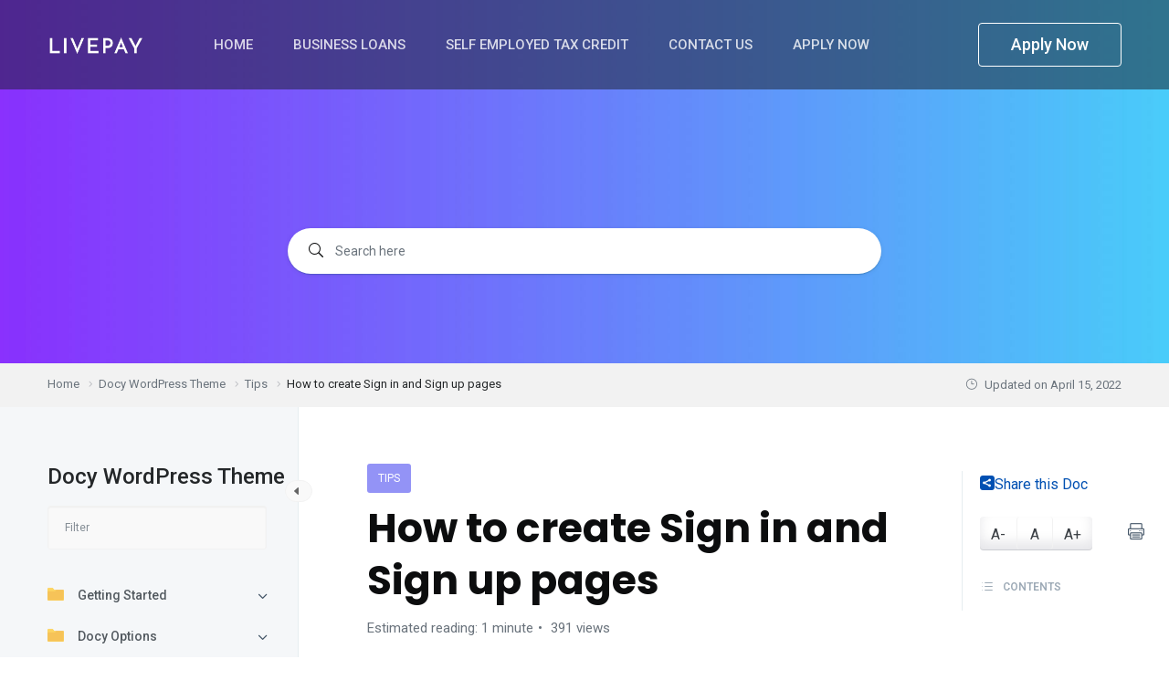

--- FILE ---
content_type: text/html; charset=UTF-8
request_url: https://livepaylending.com/docs/docy-wordpress-theme/tips/how-to-create-sign-in-sign-up-pages/
body_size: 20026
content:
<!DOCTYPE html>
<html lang="en" prefix="og: https://ogp.me/ns#">
    <head>
        <meta charset="UTF-8">
        <!-- For IE -->
        <meta http-equiv="X-UA-Compatible" content="IE=edge">
        <!-- For Resposive Device -->
        <meta name="viewport" content="width=device-width, initial-scale=1.0">

        <style>
#wpadminbar #wp-admin-bar-wsm_free_top_button .ab-icon:before {
	content: "\f239";
	color: #FF9800;
	top: 3px;
}
</style>
<!-- Search Engine Optimization by Rank Math - https://rankmath.com/ -->
<title>How to create Sign in and Sign up pages - LivePayLending</title>
<meta name="description" content="Follow the video below for creating/customizing the Login/Sign in and Sign up / Create account pages."/>
<meta name="robots" content="follow, index, max-snippet:-1, max-video-preview:-1, max-image-preview:large"/>
<link rel="canonical" href="https://livepaylending.com/docs/docy-wordpress-theme/tips/how-to-create-sign-in-sign-up-pages/" />
<meta property="og:locale" content="en_US" />
<meta property="og:type" content="article" />
<meta property="og:title" content="How to create Sign in and Sign up pages - LivePayLending" />
<meta property="og:description" content="Follow the video below for creating/customizing the Login/Sign in and Sign up / Create account pages." />
<meta property="og:url" content="https://livepaylending.com/docs/docy-wordpress-theme/tips/how-to-create-sign-in-sign-up-pages/" />
<meta property="og:site_name" content="LivePayLending" />
<meta name="twitter:card" content="summary_large_image" />
<meta name="twitter:title" content="How to create Sign in and Sign up pages - LivePayLending" />
<meta name="twitter:description" content="Follow the video below for creating/customizing the Login/Sign in and Sign up / Create account pages." />
<!-- /Rank Math WordPress SEO plugin -->

<link rel='dns-prefetch' href='//js.hs-scripts.com' />
<link rel='dns-prefetch' href='//unpkg.com' />
<link rel='dns-prefetch' href='//fonts.googleapis.com' />
<link rel="alternate" type="application/rss+xml" title="LivePayLending &raquo; Feed" href="https://livepaylending.com/feed/" />
<link rel="alternate" type="application/rss+xml" title="LivePayLending &raquo; Comments Feed" href="https://livepaylending.com/comments/feed/" />
<link rel="alternate" type="application/rss+xml" title="LivePayLending &raquo; How to create Sign in and Sign up pages Comments Feed" href="https://livepaylending.com/docs/docy-wordpress-theme/tips/how-to-create-sign-in-sign-up-pages/feed/" />
<script type="text/javascript">
window._wpemojiSettings = {"baseUrl":"https:\/\/s.w.org\/images\/core\/emoji\/14.0.0\/72x72\/","ext":".png","svgUrl":"https:\/\/s.w.org\/images\/core\/emoji\/14.0.0\/svg\/","svgExt":".svg","source":{"concatemoji":"https:\/\/livepaylending.com\/wp-includes\/js\/wp-emoji-release.min.js?ver=6.2.8"}};
/*! This file is auto-generated */
!function(e,a,t){var n,r,o,i=a.createElement("canvas"),p=i.getContext&&i.getContext("2d");function s(e,t){p.clearRect(0,0,i.width,i.height),p.fillText(e,0,0);e=i.toDataURL();return p.clearRect(0,0,i.width,i.height),p.fillText(t,0,0),e===i.toDataURL()}function c(e){var t=a.createElement("script");t.src=e,t.defer=t.type="text/javascript",a.getElementsByTagName("head")[0].appendChild(t)}for(o=Array("flag","emoji"),t.supports={everything:!0,everythingExceptFlag:!0},r=0;r<o.length;r++)t.supports[o[r]]=function(e){if(p&&p.fillText)switch(p.textBaseline="top",p.font="600 32px Arial",e){case"flag":return s("\ud83c\udff3\ufe0f\u200d\u26a7\ufe0f","\ud83c\udff3\ufe0f\u200b\u26a7\ufe0f")?!1:!s("\ud83c\uddfa\ud83c\uddf3","\ud83c\uddfa\u200b\ud83c\uddf3")&&!s("\ud83c\udff4\udb40\udc67\udb40\udc62\udb40\udc65\udb40\udc6e\udb40\udc67\udb40\udc7f","\ud83c\udff4\u200b\udb40\udc67\u200b\udb40\udc62\u200b\udb40\udc65\u200b\udb40\udc6e\u200b\udb40\udc67\u200b\udb40\udc7f");case"emoji":return!s("\ud83e\udef1\ud83c\udffb\u200d\ud83e\udef2\ud83c\udfff","\ud83e\udef1\ud83c\udffb\u200b\ud83e\udef2\ud83c\udfff")}return!1}(o[r]),t.supports.everything=t.supports.everything&&t.supports[o[r]],"flag"!==o[r]&&(t.supports.everythingExceptFlag=t.supports.everythingExceptFlag&&t.supports[o[r]]);t.supports.everythingExceptFlag=t.supports.everythingExceptFlag&&!t.supports.flag,t.DOMReady=!1,t.readyCallback=function(){t.DOMReady=!0},t.supports.everything||(n=function(){t.readyCallback()},a.addEventListener?(a.addEventListener("DOMContentLoaded",n,!1),e.addEventListener("load",n,!1)):(e.attachEvent("onload",n),a.attachEvent("onreadystatechange",function(){"complete"===a.readyState&&t.readyCallback()})),(e=t.source||{}).concatemoji?c(e.concatemoji):e.wpemoji&&e.twemoji&&(c(e.twemoji),c(e.wpemoji)))}(window,document,window._wpemojiSettings);
</script>
<style type="text/css">
img.wp-smiley,
img.emoji {
	display: inline !important;
	border: none !important;
	box-shadow: none !important;
	height: 1em !important;
	width: 1em !important;
	margin: 0 0.07em !important;
	vertical-align: -0.1em !important;
	background: none !important;
	padding: 0 !important;
}
</style>
	<link rel='stylesheet' id='wp-block-library-css' href='https://livepaylending.com/wp-includes/css/dist/block-library/style.min.css?ver=6.2.8' type='text/css' media='all' />
<style id='rank-math-toc-block-style-inline-css' type='text/css'>
.wp-block-rank-math-toc-block nav ol{counter-reset:item}.wp-block-rank-math-toc-block nav ol li{display:block}.wp-block-rank-math-toc-block nav ol li:before{content:counters(item, ".") ". ";counter-increment:item}

</style>
<link rel='stylesheet' id='classic-theme-styles-css' href='https://livepaylending.com/wp-includes/css/classic-themes.min.css?ver=6.2.8' type='text/css' media='all' />
<style id='global-styles-inline-css' type='text/css'>
body{--wp--preset--color--black: #000000;--wp--preset--color--cyan-bluish-gray: #abb8c3;--wp--preset--color--white: #ffffff;--wp--preset--color--pale-pink: #f78da7;--wp--preset--color--vivid-red: #cf2e2e;--wp--preset--color--luminous-vivid-orange: #ff6900;--wp--preset--color--luminous-vivid-amber: #fcb900;--wp--preset--color--light-green-cyan: #7bdcb5;--wp--preset--color--vivid-green-cyan: #00d084;--wp--preset--color--pale-cyan-blue: #8ed1fc;--wp--preset--color--vivid-cyan-blue: #0693e3;--wp--preset--color--vivid-purple: #9b51e0;--wp--preset--gradient--vivid-cyan-blue-to-vivid-purple: linear-gradient(135deg,rgba(6,147,227,1) 0%,rgb(155,81,224) 100%);--wp--preset--gradient--light-green-cyan-to-vivid-green-cyan: linear-gradient(135deg,rgb(122,220,180) 0%,rgb(0,208,130) 100%);--wp--preset--gradient--luminous-vivid-amber-to-luminous-vivid-orange: linear-gradient(135deg,rgba(252,185,0,1) 0%,rgba(255,105,0,1) 100%);--wp--preset--gradient--luminous-vivid-orange-to-vivid-red: linear-gradient(135deg,rgba(255,105,0,1) 0%,rgb(207,46,46) 100%);--wp--preset--gradient--very-light-gray-to-cyan-bluish-gray: linear-gradient(135deg,rgb(238,238,238) 0%,rgb(169,184,195) 100%);--wp--preset--gradient--cool-to-warm-spectrum: linear-gradient(135deg,rgb(74,234,220) 0%,rgb(151,120,209) 20%,rgb(207,42,186) 40%,rgb(238,44,130) 60%,rgb(251,105,98) 80%,rgb(254,248,76) 100%);--wp--preset--gradient--blush-light-purple: linear-gradient(135deg,rgb(255,206,236) 0%,rgb(152,150,240) 100%);--wp--preset--gradient--blush-bordeaux: linear-gradient(135deg,rgb(254,205,165) 0%,rgb(254,45,45) 50%,rgb(107,0,62) 100%);--wp--preset--gradient--luminous-dusk: linear-gradient(135deg,rgb(255,203,112) 0%,rgb(199,81,192) 50%,rgb(65,88,208) 100%);--wp--preset--gradient--pale-ocean: linear-gradient(135deg,rgb(255,245,203) 0%,rgb(182,227,212) 50%,rgb(51,167,181) 100%);--wp--preset--gradient--electric-grass: linear-gradient(135deg,rgb(202,248,128) 0%,rgb(113,206,126) 100%);--wp--preset--gradient--midnight: linear-gradient(135deg,rgb(2,3,129) 0%,rgb(40,116,252) 100%);--wp--preset--duotone--dark-grayscale: url('#wp-duotone-dark-grayscale');--wp--preset--duotone--grayscale: url('#wp-duotone-grayscale');--wp--preset--duotone--purple-yellow: url('#wp-duotone-purple-yellow');--wp--preset--duotone--blue-red: url('#wp-duotone-blue-red');--wp--preset--duotone--midnight: url('#wp-duotone-midnight');--wp--preset--duotone--magenta-yellow: url('#wp-duotone-magenta-yellow');--wp--preset--duotone--purple-green: url('#wp-duotone-purple-green');--wp--preset--duotone--blue-orange: url('#wp-duotone-blue-orange');--wp--preset--font-size--small: 13px;--wp--preset--font-size--medium: 20px;--wp--preset--font-size--large: 36px;--wp--preset--font-size--x-large: 42px;--wp--preset--spacing--20: 0.44rem;--wp--preset--spacing--30: 0.67rem;--wp--preset--spacing--40: 1rem;--wp--preset--spacing--50: 1.5rem;--wp--preset--spacing--60: 2.25rem;--wp--preset--spacing--70: 3.38rem;--wp--preset--spacing--80: 5.06rem;--wp--preset--shadow--natural: 6px 6px 9px rgba(0, 0, 0, 0.2);--wp--preset--shadow--deep: 12px 12px 50px rgba(0, 0, 0, 0.4);--wp--preset--shadow--sharp: 6px 6px 0px rgba(0, 0, 0, 0.2);--wp--preset--shadow--outlined: 6px 6px 0px -3px rgba(255, 255, 255, 1), 6px 6px rgba(0, 0, 0, 1);--wp--preset--shadow--crisp: 6px 6px 0px rgba(0, 0, 0, 1);}:where(.is-layout-flex){gap: 0.5em;}body .is-layout-flow > .alignleft{float: left;margin-inline-start: 0;margin-inline-end: 2em;}body .is-layout-flow > .alignright{float: right;margin-inline-start: 2em;margin-inline-end: 0;}body .is-layout-flow > .aligncenter{margin-left: auto !important;margin-right: auto !important;}body .is-layout-constrained > .alignleft{float: left;margin-inline-start: 0;margin-inline-end: 2em;}body .is-layout-constrained > .alignright{float: right;margin-inline-start: 2em;margin-inline-end: 0;}body .is-layout-constrained > .aligncenter{margin-left: auto !important;margin-right: auto !important;}body .is-layout-constrained > :where(:not(.alignleft):not(.alignright):not(.alignfull)){max-width: var(--wp--style--global--content-size);margin-left: auto !important;margin-right: auto !important;}body .is-layout-constrained > .alignwide{max-width: var(--wp--style--global--wide-size);}body .is-layout-flex{display: flex;}body .is-layout-flex{flex-wrap: wrap;align-items: center;}body .is-layout-flex > *{margin: 0;}:where(.wp-block-columns.is-layout-flex){gap: 2em;}.has-black-color{color: var(--wp--preset--color--black) !important;}.has-cyan-bluish-gray-color{color: var(--wp--preset--color--cyan-bluish-gray) !important;}.has-white-color{color: var(--wp--preset--color--white) !important;}.has-pale-pink-color{color: var(--wp--preset--color--pale-pink) !important;}.has-vivid-red-color{color: var(--wp--preset--color--vivid-red) !important;}.has-luminous-vivid-orange-color{color: var(--wp--preset--color--luminous-vivid-orange) !important;}.has-luminous-vivid-amber-color{color: var(--wp--preset--color--luminous-vivid-amber) !important;}.has-light-green-cyan-color{color: var(--wp--preset--color--light-green-cyan) !important;}.has-vivid-green-cyan-color{color: var(--wp--preset--color--vivid-green-cyan) !important;}.has-pale-cyan-blue-color{color: var(--wp--preset--color--pale-cyan-blue) !important;}.has-vivid-cyan-blue-color{color: var(--wp--preset--color--vivid-cyan-blue) !important;}.has-vivid-purple-color{color: var(--wp--preset--color--vivid-purple) !important;}.has-black-background-color{background-color: var(--wp--preset--color--black) !important;}.has-cyan-bluish-gray-background-color{background-color: var(--wp--preset--color--cyan-bluish-gray) !important;}.has-white-background-color{background-color: var(--wp--preset--color--white) !important;}.has-pale-pink-background-color{background-color: var(--wp--preset--color--pale-pink) !important;}.has-vivid-red-background-color{background-color: var(--wp--preset--color--vivid-red) !important;}.has-luminous-vivid-orange-background-color{background-color: var(--wp--preset--color--luminous-vivid-orange) !important;}.has-luminous-vivid-amber-background-color{background-color: var(--wp--preset--color--luminous-vivid-amber) !important;}.has-light-green-cyan-background-color{background-color: var(--wp--preset--color--light-green-cyan) !important;}.has-vivid-green-cyan-background-color{background-color: var(--wp--preset--color--vivid-green-cyan) !important;}.has-pale-cyan-blue-background-color{background-color: var(--wp--preset--color--pale-cyan-blue) !important;}.has-vivid-cyan-blue-background-color{background-color: var(--wp--preset--color--vivid-cyan-blue) !important;}.has-vivid-purple-background-color{background-color: var(--wp--preset--color--vivid-purple) !important;}.has-black-border-color{border-color: var(--wp--preset--color--black) !important;}.has-cyan-bluish-gray-border-color{border-color: var(--wp--preset--color--cyan-bluish-gray) !important;}.has-white-border-color{border-color: var(--wp--preset--color--white) !important;}.has-pale-pink-border-color{border-color: var(--wp--preset--color--pale-pink) !important;}.has-vivid-red-border-color{border-color: var(--wp--preset--color--vivid-red) !important;}.has-luminous-vivid-orange-border-color{border-color: var(--wp--preset--color--luminous-vivid-orange) !important;}.has-luminous-vivid-amber-border-color{border-color: var(--wp--preset--color--luminous-vivid-amber) !important;}.has-light-green-cyan-border-color{border-color: var(--wp--preset--color--light-green-cyan) !important;}.has-vivid-green-cyan-border-color{border-color: var(--wp--preset--color--vivid-green-cyan) !important;}.has-pale-cyan-blue-border-color{border-color: var(--wp--preset--color--pale-cyan-blue) !important;}.has-vivid-cyan-blue-border-color{border-color: var(--wp--preset--color--vivid-cyan-blue) !important;}.has-vivid-purple-border-color{border-color: var(--wp--preset--color--vivid-purple) !important;}.has-vivid-cyan-blue-to-vivid-purple-gradient-background{background: var(--wp--preset--gradient--vivid-cyan-blue-to-vivid-purple) !important;}.has-light-green-cyan-to-vivid-green-cyan-gradient-background{background: var(--wp--preset--gradient--light-green-cyan-to-vivid-green-cyan) !important;}.has-luminous-vivid-amber-to-luminous-vivid-orange-gradient-background{background: var(--wp--preset--gradient--luminous-vivid-amber-to-luminous-vivid-orange) !important;}.has-luminous-vivid-orange-to-vivid-red-gradient-background{background: var(--wp--preset--gradient--luminous-vivid-orange-to-vivid-red) !important;}.has-very-light-gray-to-cyan-bluish-gray-gradient-background{background: var(--wp--preset--gradient--very-light-gray-to-cyan-bluish-gray) !important;}.has-cool-to-warm-spectrum-gradient-background{background: var(--wp--preset--gradient--cool-to-warm-spectrum) !important;}.has-blush-light-purple-gradient-background{background: var(--wp--preset--gradient--blush-light-purple) !important;}.has-blush-bordeaux-gradient-background{background: var(--wp--preset--gradient--blush-bordeaux) !important;}.has-luminous-dusk-gradient-background{background: var(--wp--preset--gradient--luminous-dusk) !important;}.has-pale-ocean-gradient-background{background: var(--wp--preset--gradient--pale-ocean) !important;}.has-electric-grass-gradient-background{background: var(--wp--preset--gradient--electric-grass) !important;}.has-midnight-gradient-background{background: var(--wp--preset--gradient--midnight) !important;}.has-small-font-size{font-size: var(--wp--preset--font-size--small) !important;}.has-medium-font-size{font-size: var(--wp--preset--font-size--medium) !important;}.has-large-font-size{font-size: var(--wp--preset--font-size--large) !important;}.has-x-large-font-size{font-size: var(--wp--preset--font-size--x-large) !important;}
.wp-block-navigation a:where(:not(.wp-element-button)){color: inherit;}
:where(.wp-block-columns.is-layout-flex){gap: 2em;}
.wp-block-pullquote{font-size: 1.5em;line-height: 1.6;}
</style>
<link rel='stylesheet' id='contact-form-7-css' href='https://livepaylending.com/wp-content/plugins/contact-form-7/includes/css/styles.css?ver=5.8.7' type='text/css' media='all' />
<link rel='stylesheet' id='wsm-style-css' href='https://livepaylending.com/wp-content/plugins/wp-stats-manager/css/style.css?ver=1.2' type='text/css' media='all' />
<link rel='stylesheet' id='eazydocs-frontend-css' href='https://livepaylending.com/wp-content/plugins/eazydocs/assets/css/frontend.css?ver=2.9.0' type='text/css' media='all' />
<link rel='stylesheet' id='elegant-icon-css' href='https://livepaylending.com/wp-content/plugins/eazydocs/assets/vendors/elegant-icon/style.css?ver=2.9.0' type='text/css' media='all' />
<link rel='stylesheet' id='ezd-frontend-global-css' href='https://livepaylending.com/wp-content/plugins/eazydocs/assets/css/frontend-global.css?ver=2.9.0' type='text/css' media='all' />
<style id='ezd-frontend-global-inline-css' type='text/css'>
.categories_guide_item .doc_border_btn { border: 1px solid rgba(76,76,241, 0.2); background: rgba(76,76,241, 0.05) }.doc_switch input[type=checkbox] { border: 1px solid rgba(76,76,241, 0.3); background: rgba(76,76,241, 0.25) }.nav-sidebar .nav-item .dropdown_nav li:not(.has_child).current_page_item, .nav-sidebar .nav-item.current_page_item > .doc-link, .doc-btm ul.card_tagged li a:hover, .categories_guide_item a.doc_tag_title span.badge { background: rgba(76,76,241, .1) }.nav-sidebar .nav-item .dropdown_nav li:not(.has_child).current_page_item:hover { background: rgba(76,76,241, .2) }.single-docs .shortcode_title .ezd-doc-badge, .categories_guide_item.bg-dark a.doc_border_btn { background: rgba(76,76,241, .6) }.single-docs .shortcode_title .ezd-doc-badge:hover { background: rgba(76,76,241, .7) }#eazydocs_feedback .action_btn { background: rgba(76,76,241, .9); }.documentation_item .media-body .title:hover { text-decoration-color: rgba(76,76,241, 0.25)}
</style>
<link rel='stylesheet' id='banca-fonts-css' href='https://fonts.googleapis.com/css?family=Roboto%3A400%2C500%2C700%7CPoppins%3A400%2C500%2C600%2C700&#038;subset' type='text/css' media='all' />
<link rel='stylesheet' id='bootstrap-css' href='https://livepaylending.com/wp-content/themes/banca/assets/vendors/bootstrap/css/bootstrap.min.css?ver=6.2.8' type='text/css' media='all' />
<link rel='stylesheet' id='fontawesome-css' href='https://livepaylending.com/wp-content/themes/banca/assets/vendors/font-awesome/style.css?ver=6.2.8' type='text/css' media='all' />
<link rel='stylesheet' id='banca-animate-css' href='https://livepaylending.com/wp-content/themes/banca/assets/vendors/animation/animate.css?ver=6.2.8' type='text/css' media='all' />
<link rel='stylesheet' id='nice-select-css' href='https://livepaylending.com/wp-content/themes/banca/assets/vendors/nice-select/nice-select.css?ver=6.2.8' type='text/css' media='all' />
<link rel='stylesheet' id='intlTelInput-css' href='https://livepaylending.com/wp-content/themes/banca/assets/vendors/intlTelInput/intlTelInput.css?ver=6.2.8' type='text/css' media='all' />
<link rel='stylesheet' id='banca-blog-css' href='https://livepaylending.com/wp-content/themes/banca/assets/css/blog.css?ver=6.2.8' type='text/css' media='all' />
<link rel='stylesheet' id='banca-default-css' href='https://livepaylending.com/wp-content/themes/banca/assets/css/default.css?ver=6.2.8' type='text/css' media='all' />
<link rel='stylesheet' id='banca-main-css' href='https://livepaylending.com/wp-content/themes/banca/assets/css/style.css?ver=6.2.8' type='text/css' media='all' />
<link rel='stylesheet' id='banca-wp-custom-css' href='https://livepaylending.com/wp-content/themes/banca/assets/css/wp-custom.css?ver=6.2.8' type='text/css' media='all' />
<link rel='stylesheet' id='banca-root-css' href='https://livepaylending.com/wp-content/themes/banca/style.css?ver=6.2.8' type='text/css' media='all' />
<style id='banca-root-inline-css' type='text/css'>

            .breadcrumb-widget.breadcrumb-widget-2 {
                background-image: url(https://wordpress-theme.spider-themes.net/banca/wp-content/themes/banca/assets/img/blog/banner.jpg); 
            }
        
            .breadcrumb-area .breadcrumb-widget {
                background-image: url(https://wordpress-theme.spider-themes.net/banca/wp-content/themes/banca/assets/img/blog/banner.jpg); 
            }
        
</style>
<link rel='stylesheet' id='banca-responsive-css' href='https://livepaylending.com/wp-content/themes/banca/assets/css/responsive.css?ver=6.2.8' type='text/css' media='all' />
<link rel='stylesheet' id='banca-eazy-docs-css' href='https://livepaylending.com/wp-content/themes/banca/assets/css/eazy-docs.css?ver=6.2.8' type='text/css' media='all' />
<link rel='stylesheet' id='eazydocs-responsive-css' href='https://livepaylending.com/wp-content/plugins/eazydocs/assets/css/frontend/ezd-responsive.css?ver=2.9.0' type='text/css' media='all' />
<script type='text/javascript' id='jquery-core-js-extra'>
/* <![CDATA[ */
var eazydocs_local_object = {"ajaxurl":"https:\/\/livepaylending.com\/wp-admin\/admin-ajax.php","EAZYDOCS_FRONT_CSS":"https:\/\/livepaylending.com\/wp-content\/plugins\/eazydocs\/assets\/css\/frontend","nonce":"ec27750b4f","is_doc_ajax":"","ezd_layout_container":"ezd-container ezd-custom-container","ezd_search_submit":"1","ezd_dark_switcher":"","elementor_docs":[4532,4464,3127,3082]};
/* ]]> */
</script>
<script type='text/javascript' src='https://livepaylending.com/wp-includes/js/jquery/jquery.min.js?ver=3.6.4' id='jquery-core-js'></script>
<script type='text/javascript' src='https://livepaylending.com/wp-includes/js/jquery/jquery-migrate.min.js?ver=3.4.0' id='jquery-migrate-js'></script>
<link rel="https://api.w.org/" href="https://livepaylending.com/wp-json/" /><link rel="alternate" type="application/json" href="https://livepaylending.com/wp-json/wp/v2/docs/4884" /><link rel="EditURI" type="application/rsd+xml" title="RSD" href="https://livepaylending.com/xmlrpc.php?rsd" />
<link rel="wlwmanifest" type="application/wlwmanifest+xml" href="https://livepaylending.com/wp-includes/wlwmanifest.xml" />
<meta name="generator" content="WordPress 6.2.8" />
<link rel='shortlink' href='https://livepaylending.com/?p=4884' />
<link rel="alternate" type="application/json+oembed" href="https://livepaylending.com/wp-json/oembed/1.0/embed?url=https%3A%2F%2Flivepaylending.com%2Fdocs%2Fdocy-wordpress-theme%2Ftips%2Fhow-to-create-sign-in-sign-up-pages%2F" />
<link rel="alternate" type="text/xml+oembed" href="https://livepaylending.com/wp-json/oembed/1.0/embed?url=https%3A%2F%2Flivepaylending.com%2Fdocs%2Fdocy-wordpress-theme%2Ftips%2Fhow-to-create-sign-in-sign-up-pages%2F&#038;format=xml" />
<meta name="generator" content="Redux 4.5.10" /><meta name="cdp-version" content="1.5.0" />			<!-- DO NOT COPY THIS SNIPPET! Start of Page Analytics Tracking for HubSpot WordPress plugin v11.3.37-->
			<script class="hsq-set-content-id" data-content-id="blog-post">
				var _hsq = _hsq || [];
				_hsq.push(["setContentType", "blog-post"]);
			</script>
			<!-- DO NOT COPY THIS SNIPPET! End of Page Analytics Tracking for HubSpot WordPress plugin -->
					<script type="text/javascript">
            var _tmip=_tmip || [];
            _tmip.push({"tags": {"author": "admin"}});
        </script>
	   
        <!-- Wordpress Stats Manager -->
        <script type="text/javascript">
            var _wsm = _wsm || [];
            _wsm.push(['trackPageView']);
            _wsm.push(['enableLinkTracking']);
            _wsm.push(['enableHeartBeatTimer']);
            (function() {
                var u = "https://livepaylending.com/wp-content/plugins/wp-stats-manager/";
                _wsm.push(['setUrlReferrer', ""]);
                _wsm.push(['setTrackerUrl', "https://livepaylending.com/?wmcAction=wmcTrack"]);
                _wsm.push(['setSiteId', "1"]);
                _wsm.push(['setPageId', "4884"]);
                _wsm.push(['setWpUserId', "0"]);
                var d = document,
                    g = d.createElement('script'),
                    s = d.getElementsByTagName('script')[0];
                g.type = 'text/javascript';
                g.async = true;
                g.defer = true;
                g.src = u + 'js/wsm_new.js';
                s.parentNode.insertBefore(g, s);
            })();
        </script>
        <!-- End Wordpress Stats Manager Code -->
<meta name="generator" content="Elementor 3.23.4; features: e_optimized_css_loading, additional_custom_breakpoints, e_lazyload; settings: css_print_method-external, google_font-enabled, font_display-swap">

<!-- Meta Pixel Code -->
<script type='text/javascript'>
!function(f,b,e,v,n,t,s){if(f.fbq)return;n=f.fbq=function(){n.callMethod?
n.callMethod.apply(n,arguments):n.queue.push(arguments)};if(!f._fbq)f._fbq=n;
n.push=n;n.loaded=!0;n.version='2.0';n.queue=[];t=b.createElement(e);t.async=!0;
t.src=v;s=b.getElementsByTagName(e)[0];s.parentNode.insertBefore(t,s)}(window,
document,'script','https://connect.facebook.net/en_US/fbevents.js');
</script>
<!-- End Meta Pixel Code -->
<script type='text/javascript'>var url = window.location.origin + '?ob=open-bridge';
            fbq('set', 'openbridge', '1044720810147765', url);
fbq('init', '1044720810147765', {}, {
    "agent": "wordpress-6.2.8-4.1.5"
})</script><script type='text/javascript'>
    fbq('track', 'PageView', []);
  </script>			<style>
				.e-con.e-parent:nth-of-type(n+4):not(.e-lazyloaded):not(.e-no-lazyload),
				.e-con.e-parent:nth-of-type(n+4):not(.e-lazyloaded):not(.e-no-lazyload) * {
					background-image: none !important;
				}
				@media screen and (max-height: 1024px) {
					.e-con.e-parent:nth-of-type(n+3):not(.e-lazyloaded):not(.e-no-lazyload),
					.e-con.e-parent:nth-of-type(n+3):not(.e-lazyloaded):not(.e-no-lazyload) * {
						background-image: none !important;
					}
				}
				@media screen and (max-height: 640px) {
					.e-con.e-parent:nth-of-type(n+2):not(.e-lazyloaded):not(.e-no-lazyload),
					.e-con.e-parent:nth-of-type(n+2):not(.e-lazyloaded):not(.e-no-lazyload) * {
						background-image: none !important;
					}
				}
			</style>
			<style type="text/css">:root{--ezd_brand_color:#4c4cf1;}.single-onepage-docs .documentation_area_sticky .doc-title{color:#fff;}.single-onepage-docs .documentation_area_sticky .nav-sidebar.one-page-doc-nav-wrap .nav-item:not(.active) a{color:#fff;}.fullscreen-layout.onepage_doc_area .nav-sidebar.one-page-doc-nav-wrap .nav-item.active{background-color:#2A3D4B;}.documentation_area_sticky .one-page-docs-sidebar-wrap{background-color:#0866ff;}</style><link rel="icon" href="https://livepaylending.com/wp-content/uploads/2022/11/icon-2.svg" sizes="32x32" />
<link rel="icon" href="https://livepaylending.com/wp-content/uploads/2022/11/icon-2.svg" sizes="192x192" />
<link rel="apple-touch-icon" href="https://livepaylending.com/wp-content/uploads/2022/11/icon-2.svg" />
<meta name="msapplication-TileImage" content="https://livepaylending.com/wp-content/uploads/2022/11/icon-2.svg" />
<style id="banca_opt-dynamic-css" title="dynamic-css" class="redux-options-output">:root{--accent_solid_color_opt:#0050b2;--secondary_color_opt:#171d24;--paragraph_color_opt:#4c5267;}.banca_page_banner .breadcrumb-widget{padding-top:200px;padding-bottom:100px;}.blog_single_banner .breadcrumb-widget, .blog_banner_animation .breadcrumb-widget{padding-top:284px;}</style>    </head>

    <body class="docs-template-default single single-docs postid-4884 wp-embed-responsive ezd-body-docs elementor-default elementor-kit-9">
    <svg xmlns="http://www.w3.org/2000/svg" viewBox="0 0 0 0" width="0" height="0" focusable="false" role="none" style="visibility: hidden; position: absolute; left: -9999px; overflow: hidden;" ><defs><filter id="wp-duotone-dark-grayscale"><feColorMatrix color-interpolation-filters="sRGB" type="matrix" values=" .299 .587 .114 0 0 .299 .587 .114 0 0 .299 .587 .114 0 0 .299 .587 .114 0 0 " /><feComponentTransfer color-interpolation-filters="sRGB" ><feFuncR type="table" tableValues="0 0.49803921568627" /><feFuncG type="table" tableValues="0 0.49803921568627" /><feFuncB type="table" tableValues="0 0.49803921568627" /><feFuncA type="table" tableValues="1 1" /></feComponentTransfer><feComposite in2="SourceGraphic" operator="in" /></filter></defs></svg><svg xmlns="http://www.w3.org/2000/svg" viewBox="0 0 0 0" width="0" height="0" focusable="false" role="none" style="visibility: hidden; position: absolute; left: -9999px; overflow: hidden;" ><defs><filter id="wp-duotone-grayscale"><feColorMatrix color-interpolation-filters="sRGB" type="matrix" values=" .299 .587 .114 0 0 .299 .587 .114 0 0 .299 .587 .114 0 0 .299 .587 .114 0 0 " /><feComponentTransfer color-interpolation-filters="sRGB" ><feFuncR type="table" tableValues="0 1" /><feFuncG type="table" tableValues="0 1" /><feFuncB type="table" tableValues="0 1" /><feFuncA type="table" tableValues="1 1" /></feComponentTransfer><feComposite in2="SourceGraphic" operator="in" /></filter></defs></svg><svg xmlns="http://www.w3.org/2000/svg" viewBox="0 0 0 0" width="0" height="0" focusable="false" role="none" style="visibility: hidden; position: absolute; left: -9999px; overflow: hidden;" ><defs><filter id="wp-duotone-purple-yellow"><feColorMatrix color-interpolation-filters="sRGB" type="matrix" values=" .299 .587 .114 0 0 .299 .587 .114 0 0 .299 .587 .114 0 0 .299 .587 .114 0 0 " /><feComponentTransfer color-interpolation-filters="sRGB" ><feFuncR type="table" tableValues="0.54901960784314 0.98823529411765" /><feFuncG type="table" tableValues="0 1" /><feFuncB type="table" tableValues="0.71764705882353 0.25490196078431" /><feFuncA type="table" tableValues="1 1" /></feComponentTransfer><feComposite in2="SourceGraphic" operator="in" /></filter></defs></svg><svg xmlns="http://www.w3.org/2000/svg" viewBox="0 0 0 0" width="0" height="0" focusable="false" role="none" style="visibility: hidden; position: absolute; left: -9999px; overflow: hidden;" ><defs><filter id="wp-duotone-blue-red"><feColorMatrix color-interpolation-filters="sRGB" type="matrix" values=" .299 .587 .114 0 0 .299 .587 .114 0 0 .299 .587 .114 0 0 .299 .587 .114 0 0 " /><feComponentTransfer color-interpolation-filters="sRGB" ><feFuncR type="table" tableValues="0 1" /><feFuncG type="table" tableValues="0 0.27843137254902" /><feFuncB type="table" tableValues="0.5921568627451 0.27843137254902" /><feFuncA type="table" tableValues="1 1" /></feComponentTransfer><feComposite in2="SourceGraphic" operator="in" /></filter></defs></svg><svg xmlns="http://www.w3.org/2000/svg" viewBox="0 0 0 0" width="0" height="0" focusable="false" role="none" style="visibility: hidden; position: absolute; left: -9999px; overflow: hidden;" ><defs><filter id="wp-duotone-midnight"><feColorMatrix color-interpolation-filters="sRGB" type="matrix" values=" .299 .587 .114 0 0 .299 .587 .114 0 0 .299 .587 .114 0 0 .299 .587 .114 0 0 " /><feComponentTransfer color-interpolation-filters="sRGB" ><feFuncR type="table" tableValues="0 0" /><feFuncG type="table" tableValues="0 0.64705882352941" /><feFuncB type="table" tableValues="0 1" /><feFuncA type="table" tableValues="1 1" /></feComponentTransfer><feComposite in2="SourceGraphic" operator="in" /></filter></defs></svg><svg xmlns="http://www.w3.org/2000/svg" viewBox="0 0 0 0" width="0" height="0" focusable="false" role="none" style="visibility: hidden; position: absolute; left: -9999px; overflow: hidden;" ><defs><filter id="wp-duotone-magenta-yellow"><feColorMatrix color-interpolation-filters="sRGB" type="matrix" values=" .299 .587 .114 0 0 .299 .587 .114 0 0 .299 .587 .114 0 0 .299 .587 .114 0 0 " /><feComponentTransfer color-interpolation-filters="sRGB" ><feFuncR type="table" tableValues="0.78039215686275 1" /><feFuncG type="table" tableValues="0 0.94901960784314" /><feFuncB type="table" tableValues="0.35294117647059 0.47058823529412" /><feFuncA type="table" tableValues="1 1" /></feComponentTransfer><feComposite in2="SourceGraphic" operator="in" /></filter></defs></svg><svg xmlns="http://www.w3.org/2000/svg" viewBox="0 0 0 0" width="0" height="0" focusable="false" role="none" style="visibility: hidden; position: absolute; left: -9999px; overflow: hidden;" ><defs><filter id="wp-duotone-purple-green"><feColorMatrix color-interpolation-filters="sRGB" type="matrix" values=" .299 .587 .114 0 0 .299 .587 .114 0 0 .299 .587 .114 0 0 .299 .587 .114 0 0 " /><feComponentTransfer color-interpolation-filters="sRGB" ><feFuncR type="table" tableValues="0.65098039215686 0.40392156862745" /><feFuncG type="table" tableValues="0 1" /><feFuncB type="table" tableValues="0.44705882352941 0.4" /><feFuncA type="table" tableValues="1 1" /></feComponentTransfer><feComposite in2="SourceGraphic" operator="in" /></filter></defs></svg><svg xmlns="http://www.w3.org/2000/svg" viewBox="0 0 0 0" width="0" height="0" focusable="false" role="none" style="visibility: hidden; position: absolute; left: -9999px; overflow: hidden;" ><defs><filter id="wp-duotone-blue-orange"><feColorMatrix color-interpolation-filters="sRGB" type="matrix" values=" .299 .587 .114 0 0 .299 .587 .114 0 0 .299 .587 .114 0 0 .299 .587 .114 0 0 " /><feComponentTransfer color-interpolation-filters="sRGB" ><feFuncR type="table" tableValues="0.098039215686275 1" /><feFuncG type="table" tableValues="0 0.66274509803922" /><feFuncB type="table" tableValues="0.84705882352941 0.41960784313725" /><feFuncA type="table" tableValues="1 1" /></feComponentTransfer><feComposite in2="SourceGraphic" operator="in" /></filter></defs></svg>
<!-- Meta Pixel Code -->
<noscript>
<img height="1" width="1" style="display:none" alt="fbpx"
src="https://www.facebook.com/tr?id=1044720810147765&ev=PageView&noscript=1" />
</noscript>
<!-- End Meta Pixel Code -->
<div id="preloader">
    <div id="ctn-preloader" class="ctn-preloader">
        <div class="round_spinner">
            <div class="spinner"></div>
            <div class="text">
                <img width="213" height="50" src="https://livepaylending.com/wp-content/uploads/2023/05/livepay-logo.png" class="attachment-full size-full" alt="" decoding="async" />                            </div>
        </div>
                    <h2 class="head"> Business Lending  </h2>
                            <p>
                            </p>
            </div>
</div>     <!--------------Body Wrapper -------------->
    <div class="body_wrapper position-relative overflow-hidden ">
                    <header class="header">
                                <div class="header-menu header-menu-3" id="">
                    <nav class="navbar navbar-expand-lg">
                        <div class="container custom_container  custom_container">
                                    <a href="https://livepaylending.com/" class="navbar-brand sticky_logo">
                            <img class="main" src="https://livepaylending.com/wp-content/uploads/2023/05/livepay-logo-white.png" srcset='https://livepaylending.com/wp-content/uploads/2023/05/livepay-logo-white.png 2x' alt="LivePayLending">
                <img class="sticky" src="https://livepaylending.com/wp-content/uploads/2023/05/livepay-logo.png" srcset='https://livepaylending.com/wp-content/uploads/2023/05/livepay-logo.png 2x' alt="LivePayLending">
                        </a>
                                    <button class="navbar-toggler collapsed" type="button" data-bs-toggle="collapse"
                                    data-bs-target="#navbarSupportedContent" aria-controls="navbarSupportedContent"
                                    aria-expanded="false" aria-label="Toggle navigation">
                                    <span class="menu_toggle">
                                        <span class="hamburger">
                                            <span></span>
                                            <span></span>
                                            <span></span>
                                        </span>
                                        <span class="hamburger-cross">
                                            <span></span>
                                            <span></span>
                                        </span>
                                    </span>
                            </button>

                            <div class="collapse navbar-collapse" id="navbarSupportedContent">
                                <ul id="menu-new-menu" class="navbar-nav menu m-auto"><li itemscope="itemscope"  id="menu-item-8239" class="menu-item menu-item-type-custom menu-item-object-custom menu-item-home menu-item-8239 nav-item"><a title="Home" class="nav-link" href="https://livepaylending.com/">Home&nbsp;</a></li>
<li itemscope="itemscope"  id="menu-item-8249" class="menu-item menu-item-type-custom menu-item-object-custom menu-item-has-children menu-item-8249 dropdown submenu nav-item"><a title="Business Loans" href="#" class="nav-link dropdown-toggle" role="button" data-toggle="dropdown" aria-haspopup="true" aria-expanded="false">Business Loans&nbsp;</a><i class="arrow_carrot-down_alt2 mobile_dropdown_icon" aria-hidden="true" data-toggle="dropdown"></i>
<ul role="menu" class="dropdown-menu menu-depth-2nd" >
	<li itemscope="itemscope"  id="menu-item-8812" class="menu-item menu-item-type-post_type menu-item-object-page menu-item-8812 nav-item"><a title="Merchant CC Processing" class="nav-link" href="https://livepaylending.com/ccprocessing/">Merchant CC Processing&nbsp;</a></li>
	<li itemscope="itemscope"  id="menu-item-8240" class="menu-item menu-item-type-post_type menu-item-object-page menu-item-8240 nav-item"><a title="Employee Retention Credit" class="nav-link" href="https://livepaylending.com/employee-retention-credit/">Employee Retention Credit&nbsp;</a></li>
	<li itemscope="itemscope"  id="menu-item-8241" class="menu-item menu-item-type-post_type menu-item-object-page menu-item-8241 nav-item"><a title="Commercial Real Estate Loans" class="nav-link" href="https://livepaylending.com/commercial-real-estate-loans/">Commercial Real Estate Loans&nbsp;</a></li>
	<li itemscope="itemscope"  id="menu-item-8242" class="menu-item menu-item-type-post_type menu-item-object-page menu-item-8242 nav-item"><a title="Merchant Cash Advance" class="nav-link" href="https://livepaylending.com/merchant-cash-advance/">Merchant Cash Advance&nbsp;</a></li>
	<li itemscope="itemscope"  id="menu-item-8243" class="menu-item menu-item-type-post_type menu-item-object-page menu-item-8243 nav-item"><a title="Short Term Loans" class="nav-link" href="https://livepaylending.com/short-term-loans/">Short Term Loans&nbsp;</a></li>
	<li itemscope="itemscope"  id="menu-item-8244" class="menu-item menu-item-type-post_type menu-item-object-page menu-item-8244 nav-item"><a title="Invoice Financing" class="nav-link" href="https://livepaylending.com/invoice-financing/">Invoice Financing&nbsp;</a></li>
	<li itemscope="itemscope"  id="menu-item-8245" class="menu-item menu-item-type-post_type menu-item-object-page menu-item-8245 nav-item"><a title="Business Line Of Credit" class="nav-link" href="https://livepaylending.com/business-line-of-credit/">Business Line Of Credit&nbsp;</a></li>
	<li itemscope="itemscope"  id="menu-item-8246" class="menu-item menu-item-type-post_type menu-item-object-page menu-item-8246 nav-item"><a title="Equipment Financing" class="nav-link" href="https://livepaylending.com/equipment-financing/">Equipment Financing&nbsp;</a></li>
	<li itemscope="itemscope"  id="menu-item-8247" class="menu-item menu-item-type-post_type menu-item-object-page menu-item-8247 nav-item"><a title="Term Loan" class="nav-link" href="https://livepaylending.com/term-loan/">Term Loan&nbsp;</a></li>
	<li itemscope="itemscope"  id="menu-item-8248" class="menu-item menu-item-type-post_type menu-item-object-page menu-item-8248 nav-item"><a title="SBA Loan" class="nav-link" href="https://livepaylending.com/sba-loan/">SBA Loan&nbsp;</a></li>
	<li itemscope="itemscope"  id="menu-item-8767" class="menu-item menu-item-type-post_type menu-item-object-page menu-item-8767 nav-item"><a title="Solar REAP Grant" class="nav-link" href="https://livepaylending.com/reap/">Solar REAP Grant&nbsp;</a></li>
</ul>
</li>
<li itemscope="itemscope"  id="menu-item-8860" class="menu-item menu-item-type-post_type menu-item-object-page menu-item-8860 nav-item"><a title="Self Employed Tax Credit" class="nav-link" href="https://livepaylending.com/setc/">Self Employed Tax Credit&nbsp;</a></li>
<li itemscope="itemscope"  id="menu-item-8250" class="menu-item menu-item-type-custom menu-item-object-custom menu-item-8250 nav-item"><a title="Contact Us" class="nav-link" href="https://livepaylending.com/contact-us/">Contact Us&nbsp;</a></li>
<li itemscope="itemscope"  id="menu-item-8251" class="menu-item menu-item-type-custom menu-item-object-custom menu-item-8251 nav-item"><a title="Apply Now" class="nav-link" href="https://livepaylending.com/loan-application/">Apply Now&nbsp;</a></li>
</ul><div class="d-flex align-items-center">
            <a href="https://livepaylending.com/loan-application/" target='_self'           class="theme-btn theme-btn-outlined_alt">
            Apply Now        </a>
        </div>
                            </div>
                        </div>
                    </nav>
                </div>
            </header>
            		<style>
			#page > hr,
			#page #header{
				display:none;
			}
		</style>
	    <div class="focus_overlay"></div>
    <section class="ezd_search_banner has_bg_dark no_cs_bg no_keywords">

        <div class="ezd-grid ezd-grid-cols-12 doc_banner_content">
            <div class="ezd-grid-column-full">
                <form action="https://livepaylending.com/" role="search" method="post"
                    class="ezd_search_form">
                    <div class="header_search_form_info">
                        <div class="form-group">
                            <div class="input-wrapper">
                                <input type='search' id="ezd_searchInput" name="s"
                                    placeholder='Search here' autocomplete="off"
                                    value="" />
                                <label for="ezd_searchInput">
                                    <i class="left-icon icon_search"></i>
                                </label>
                                <div class="spinner-border spinner" role="status">
                                    <span class="visually-hidden">Loading...</span>
                                </div>
                                                            </div>
                        </div>
                    </div>
                    <div id="ezd-search-results" class="eazydocs-search-tree" data-noresult="No Results Found"></div>
                                    </form>
            </div>
        </div>
    </section>

<script>
jQuery("#ezd_searchInput").focus(function() {
    jQuery('body').addClass('ezd-search-focused');
    jQuery('form.ezd_search_form').css('z-index', '999');
})

jQuery(".focus_overlay").click(function() {
    jQuery('body').removeClass('ezd-search-focused');
    jQuery('form.ezd_search_form').css('z-index', 'unset');
})

/**
 * Search Form Keywords
 */
jQuery(".ezd_search_keywords ul li a").on("click", function(e) {
    e.preventDefault()
    var content = jQuery(this).text()
    jQuery("#ezd_searchInput").val(content).focus()
    ezSearchResults()
});

jQuery("label[for=ezd_searchInput]").on("click", function(e) {
    if ( eazydocs_local_object.ezd_search_submit == 1 ) {
        jQuery(".ezd_search_form").submit();
    }
});

function ezSearchResults() {
    let keyword = jQuery('#ezd_searchInput').val();
    let noresult = jQuery('#ezd-search-results').attr('data-noresult');

    if (keyword.trim() === "") {
        jQuery('#ezd-search-results').removeClass('ajax-search').html("")
    } else {
        jQuery.ajax({
            url: eazydocs_local_object.ajaxurl,
            type: 'post',
            data: {
                action: 'eazydocs_search_results',
                keyword: keyword,
                security: eazydocs_local_object.nonce 
            },
            beforeSend: function() {
                jQuery(".spinner-border").show();
            },
            success: function(data) {
                jQuery(".spinner-border").hide();
                // hide search results by pressing Escape button
                jQuery(document).keyup(function(e) {
                    if (e.key === "Escape") { // escape key maps to keycode `27`
                        jQuery('#ezd-search-results').removeClass('ajax-search').html("")
                    }
                });
                if (data.length > 0) {
                    jQuery('#ezd-search-results').addClass('ajax-search').html(data);
                } else {
                    var data_error = '<h5 class="error title">' + noresult + '</h5>';
                    jQuery('#ezd-search-results').html(data_error);
                }
            }
        })
    }
}

function ezdFetchDelay(callback, ms) {
    var timer = 0;
    return function() {
        var context = this,
            args = arguments;
        clearTimeout(timer);
        timer = setTimeout(function() {
            callback.apply(context, args);
        }, ms || 0);
    };
}

jQuery('#ezd_searchInput').keyup(
    ezdFetchDelay(function(e) {
        let keyword = jQuery('#ezd_searchInput').val();
        let noresult = jQuery('#ezd-search-results').attr('data-noresult');

        if (keyword.trim() === "") {
            jQuery('#ezd-search-results').removeClass('ajax-search').html("")
        } else {
            jQuery.ajax({
                url: eazydocs_local_object.ajaxurl,
                type: 'post',
                data: {
                    action: 'eazydocs_search_results',
                    keyword: keyword,
                    security: eazydocs_local_object.nonce 
                },
                beforeSend: function() {
                    jQuery(".spinner-border").show();
                },
                success: function(data) {
                    jQuery(".spinner-border").hide();
                    // hide search results by pressing Escape button
                    jQuery(document).keyup(function(e) {
                        if (e.key === "Escape") { // escape key maps to keycode `27`
                            jQuery('#ezd-search-results').removeClass('ajax-search').html(
                                "")
                        }
                    });
                    if (data.length > 0) {
                        jQuery('#ezd-search-results').addClass('ajax-search').html(data);
                    } else {
                        var data_error = '<h5 class="error title">' + noresult + '</h5>';
                        jQuery('#ezd-search-results').html(data_error);
                    }
                }
            })
        }
    }, 500)
);

// Search results should close on clearing the input field
if (document.getElementById('ezd_searchInput')) {
    document
        .getElementById('ezd_searchInput')
        .addEventListener('search', function (event) {
            jQuery('#ezd-search-results').empty().removeClass('ajax-search');
        });
}

// Prevent empty search submit
jQuery('.ezd_search_form').on('submit', function(e) {
    let keyword = jQuery('#ezd_searchInput').val().trim();

    // If empty or only spaces, stop search submit
    if (keyword === "") {
        e.preventDefault(); // Stop submit
        return false;
    }
});

</script>
<section class="doc_documentation_area " id="sticky_doc">

        <div class="ezd-link-copied-wrap"></div>
        <div class="overlay_bg"></div>
		<section class="page_breadcrumb ezd-breadcrumb">
    <div class="ezd-container ezd-custom-container">
        <div class="ezd-grid ezd-grid-cols-12">
            <div class="ezd-lg-col-9 ezd-md-col-8 ezd-grid-column-full">
                <nav aria-label="breadcrumb">
                    <ol class="breadcrumb"><li class="breadcrumb-item">
            <a href="https://livepaylending.com/" target="_top">
            <span>Home</span></a>
            
        </li><li class="breadcrumb-item">
            <a href="https://livepaylending.com/docs/docy-wordpress-theme/" target="_top">
            <span>Docy WordPress Theme</span></a>
            
        </li>  <li class="breadcrumb-item">
            <a href="https://livepaylending.com/docs/docy-wordpress-theme/tips/" target="_top">
            <span>Tips</span></a>
            
        </li>   <li class="breadcrumb-item active">How to create Sign in and Sign up pages</li></ol>                </nav>
            </div>
            <div class="ezd-lg-col-3 ezd-md-col-4 ezd-grid-column-full">
                <time itemprop="dateModified" datetime="April 15, 2022"
                    class="date">
                    <i class="icon_clock_alt"></i>
                    Updated on                    <span>April 15, 2022</span>
                </time>
            </div>
        </div>
    </div>
</section>        <div class="position-relative ezd-container ezd-custom-container">
            <div class="ezd-grid ezd-grid-cols-12">
				<div class="ezd-xl-col-3 ezd-lg-col-3 ezd-grid-column-full doc_mobile_menu left-column ezd-sticky-lg-top">
    <aside class="doc_left_sidebarlist credit-text-container ">
        <div class="open_icon" id="mobile-left-toggle">
            <i class="arrow_carrot-right"></i>
            <i class="arrow_carrot-left"></i>
        </div>
        <div class="doc-title">
            Docy WordPress Theme        </div>
                <div class="filter_form">
            <div class="filterform">
                <input id="doc_filter" type="search" name="filter" placeholder="Filter" data-uw-styling-context="true">
            </div>
        </div>
        
        <div class="ezd-scroll">
                        <ul class="ezd-list-unstyled nav-sidebar left-sidebar-results ezd-list-unstyled">
                <li class="nav-item no_icon has_child page-item-3088 post-status-publish"> <div class="doc-link"> <a href="https://livepaylending.com/docs/docy-wordpress-theme/getting-started/" data-postid="3088" class="nav-link"><img class='closed' src='https://livepaylending.com/wp-content/plugins/eazydocs/assets/images/icon/folder-closed.png' alt='Folder icon closed'> <img class='open' src='https://livepaylending.com/wp-content/plugins/eazydocs/assets/images/icon/folder-open.png' alt='Folder open icon'>Getting Started</a><span class="icon"><i class="arrow_carrot-down"></i></span> </div>
<ul class='dropdown_nav'>
	<li class="nav-item no_icon  page-item-4509 post-status-publish">  <a href="https://livepaylending.com/docs/docy-wordpress-theme/getting-started/theme-installation/" data-postid="4509">Theme Installation</a></li>
	<li class="nav-item no_icon  page-item-13 post-status-publish">  <a href="https://livepaylending.com/docs/docy-wordpress-theme/getting-started/plugins-installation/" data-postid="13">Plugins Installation</a></li>
	<li class="nav-item no_icon  page-item-3082 post-status-publish">  <a href="https://livepaylending.com/docs/docy-wordpress-theme/getting-started/demo-import/" data-postid="3082">Demo Import</a></li>
</ul>
</li>
<li class="nav-item no_icon has_child page-item-36 post-status-publish"> <div class="doc-link"> <a href="https://livepaylending.com/docs/docy-wordpress-theme/docy-options/" data-postid="36" class="nav-link"><img class='closed' src='https://livepaylending.com/wp-content/plugins/eazydocs/assets/images/icon/folder-closed.png' alt='Folder icon closed'> <img class='open' src='https://livepaylending.com/wp-content/plugins/eazydocs/assets/images/icon/folder-open.png' alt='Folder open icon'>Docy Options</a><span class="icon"><i class="arrow_carrot-down"></i></span> </div>
<ul class='dropdown_nav'>
	<li class="nav-item no_icon  page-item-3083 post-status-publish">  <a href="https://livepaylending.com/docs/docy-wordpress-theme/docy-options/page-options/" data-postid="3083">Page Options</a></li>
	<li class="nav-item no_icon  page-item-3084 post-status-publish">  <a href="https://livepaylending.com/docs/docy-wordpress-theme/docy-options/theme-settings/" data-postid="3084">Theme Settings</a></li>
</ul>
</li>
<li class="nav-item no_icon has_child page-item-3085 post-status-publish"> <div class="doc-link"> <a href="https://livepaylending.com/docs/docy-wordpress-theme/documentation/" data-postid="3085" class="nav-link"><img class='closed' src='https://livepaylending.com/wp-content/plugins/eazydocs/assets/images/icon/folder-closed.png' alt='Folder icon closed'> <img class='open' src='https://livepaylending.com/wp-content/plugins/eazydocs/assets/images/icon/folder-open.png' alt='Folder open icon'>Documentation</a><span class="icon"><i class="arrow_carrot-down"></i></span> </div>
<ul class='dropdown_nav'>
	<li class="nav-item no_icon  page-item-3086 post-status-publish">  <a href="https://livepaylending.com/docs/docy-wordpress-theme/documentation/create-onepage-documentation/" data-postid="3086">Create Onepage Documentation</a></li>
	<li class="nav-item no_icon  page-item-48 post-status-publish">  <a href="https://livepaylending.com/docs/docy-wordpress-theme/documentation/footnote/" data-postid="48">Footnote</a></li>
	<li class="nav-item no_icon  page-item-51 post-status-publish">  <a href="https://livepaylending.com/docs/docy-wordpress-theme/documentation/user-feedback/" data-postid="51">User Feedback</a></li>
	<li class="nav-item no_icon  page-item-52 post-status-publish">  <a href="https://livepaylending.com/docs/docy-wordpress-theme/documentation/creating-editing-documentation/" data-postid="52">Creating/Editing Documentation</a></li>
	<li class="nav-item no_icon  page-item-3127 post-status-publish">  <a href="https://livepaylending.com/docs/docy-wordpress-theme/documentation/how-to-create-changelogs/" data-postid="3127">How to create Changelogs</a></li>
</ul>
</li>
<li class="nav-item no_icon has_child page-item-3450 post-status-publish"> <div class="doc-link"> <a href="https://livepaylending.com/docs/docy-wordpress-theme/blog-part/" data-postid="3450" class="nav-link"><img class='closed' src='https://livepaylending.com/wp-content/plugins/eazydocs/assets/images/icon/folder-closed.png' alt='Folder icon closed'> <img class='open' src='https://livepaylending.com/wp-content/plugins/eazydocs/assets/images/icon/folder-open.png' alt='Folder open icon'>Blog Part</a><span class="icon"><i class="arrow_carrot-down"></i></span> </div>
<ul class='dropdown_nav'>
	<li class="nav-item no_icon  page-item-3454 post-status-publish">  <a href="https://livepaylending.com/docs/docy-wordpress-theme/blog-part/toc-layout/" data-postid="3454">TOC Layout</a></li>
</ul>
</li>
<li class="nav-item no_icon has_child page-item-54 post-status-publish current_page_ancestor active current_page_parent"> <div class="doc-link"> <a href="https://livepaylending.com/docs/docy-wordpress-theme/tips/" data-postid="54" class="nav-link"><img class='closed' src='https://livepaylending.com/wp-content/plugins/eazydocs/assets/images/icon/folder-closed.png' alt='Folder icon closed'> <img class='open' src='https://livepaylending.com/wp-content/plugins/eazydocs/assets/images/icon/folder-open.png' alt='Folder open icon'>Tips</a><span class="icon"><i class="arrow_carrot-down"></i></span> </div>
<ul class='dropdown_nav'>
	<li class="nav-item no_icon  page-item-3087 post-status-publish">  <a href="https://livepaylending.com/docs/docy-wordpress-theme/tips/updating-the-theme/" data-postid="3087">Updating The Theme</a></li>
	<li class="nav-item no_icon  page-item-59 post-status-publish">  <a href="https://livepaylending.com/docs/docy-wordpress-theme/tips/optimize-images/" data-postid="59">Optimize Images</a></li>
	<li class="nav-item no_icon  page-item-61 post-status-publish">  <a href="https://livepaylending.com/docs/docy-wordpress-theme/tips/language-translations/" data-postid="61">Language Translations</a></li>
	<li class="nav-item no_icon  page-item-63 post-status-publish">  <a href="https://livepaylending.com/docs/docy-wordpress-theme/tips/use-the-themes-list-style-with-gutenberg-block/" data-postid="63">Use the theme&#8217;s list style with Gutenberg block</a></li>
	<li class="nav-item no_icon  page-item-4884 post-status-publish current_page_item active">  <a href="https://livepaylending.com/docs/docy-wordpress-theme/tips/how-to-create-sign-in-sign-up-pages/" data-postid="4884" class="active">How to create Sign in and Sign up pages</a></li>
</ul>
</li>
<li class="nav-item no_icon has_child page-item-86 post-status-publish"> <div class="doc-link"> <a href="https://livepaylending.com/docs/docy-wordpress-theme/using-shortcodes/" data-postid="86" class="nav-link"><img class='closed' src='https://livepaylending.com/wp-content/plugins/eazydocs/assets/images/icon/folder-closed.png' alt='Folder icon closed'> <img class='open' src='https://livepaylending.com/wp-content/plugins/eazydocs/assets/images/icon/folder-open.png' alt='Folder open icon'>Using Shortcodes</a><span class="icon"><i class="arrow_carrot-down"></i></span> </div>
<ul class='dropdown_nav'>
	<li class="nav-item no_icon  page-item-87 post-status-publish">  <a href="https://livepaylending.com/docs/docy-wordpress-theme/using-shortcodes/direction/" data-postid="87">[direction]</a></li>
	<li class="nav-item no_icon  page-item-89 post-status-publish">  <a href="https://livepaylending.com/docs/docy-wordpress-theme/using-shortcodes/conditional-content-conditional_data/" data-postid="89">Conditional Content [conditional_data]</a></li>
	<li class="nav-item no_icon  page-item-3811 post-status-publish">  <a href="https://livepaylending.com/docs/docy-wordpress-theme/using-shortcodes/terms/" data-postid="3811">[terms]</a></li>
</ul>
</li>
<li class="nav-item no_icon has_child page-item-66 post-status-publish"> <div class="doc-link"> <a href="https://livepaylending.com/docs/docy-wordpress-theme/faq/" data-postid="66" class="nav-link"><img class='closed' src='https://livepaylending.com/wp-content/plugins/eazydocs/assets/images/icon/folder-closed.png' alt='Folder icon closed'> <img class='open' src='https://livepaylending.com/wp-content/plugins/eazydocs/assets/images/icon/folder-open.png' alt='Folder open icon'>FAQ</a><span class="icon"><i class="arrow_carrot-down"></i></span> </div>
<ul class='dropdown_nav'>
	<li class="nav-item no_icon  page-item-67 post-status-publish">  <a href="https://livepaylending.com/docs/docy-wordpress-theme/faq/how-to-paginate-a-post/" data-postid="67">How to Paginate a Post?</a></li>
	<li class="nav-item no_icon  page-item-69 post-status-publish">  <a href="https://livepaylending.com/docs/docy-wordpress-theme/faq/how-to-set-sites-favicon/" data-postid="69">How to set the site’s favicon?</a></li>
	<li class="nav-item no_icon  page-item-73 post-status-publish">  <a href="https://livepaylending.com/docs/docy-wordpress-theme/faq/how-to-change-author-avatar/" data-postid="73">How to change the author&#8217;s avatar?</a></li>
	<li class="nav-item no_icon  page-item-75 post-status-publish">  <a href="https://livepaylending.com/docs/docy-wordpress-theme/faq/how-to-update-premium-plugins/" data-postid="75">How to update premium plugins?</a></li>
	<li class="nav-item no_icon  page-item-77 post-status-publish">  <a href="https://livepaylending.com/docs/docy-wordpress-theme/faq/how-to-apply-custom-css-code/" data-postid="77">How to apply custom CSS code.</a></li>
</ul>
</li>
            </ul>
            <div class="additional-content"></div>        </div>
    </aside>
</div>
                        <div class="ezd-xl-col-7 ezd-lg-col-6 ezd-grid-column-full doc-middle-content">
							        <div class="left-sidebar-toggle">
            <span class="left-arrow arrow_triangle-left" title="Hide category" style="display: block;"></span>
            <span class="right-arrow arrow_triangle-right" title="Show category" style="display: none;"></span>
        </div>
	
<article class="shortcode_info" itemscope itemtype="http://schema.org/Article">
	<div class="doc-post-content " id="post">

					<div class="shortcode_title">
									<a class="ezd-doc-badge" href="https://livepaylending.com/docs/docy-wordpress-theme/tips/">
						Tips					</a>
					<h1>How to create Sign in and Sign up pages</h1>					<div class="ezd-meta dot-sep">
													<span class="read-time ezd-sep">
								Estimated reading: 1 minute							</span>
														<span class="views ezd-sep">
								391 views							</span>
												</div>
								</div>
			
		<div class="doc-scrollable editor-content">
			
			<div class="doc-content-wrap">
				
<p>Follow the video below for creating/customizing the Login/Sign in and Sign up / Create account pages.</p>



<figure class="wp-block-embed is-type-video is-provider-youtube wp-block-embed-youtube wp-embed-aspect-16-9 wp-has-aspect-ratio"><div class="wp-block-embed__wrapper">
<iframe title="How to edit / create the Sign in, Sign up pages with Docly theme" width="1170" height="658" src="https://www.youtube.com/embed/LqSkHNlH29U?feature=oembed" frameborder="0" allow="accelerometer; autoplay; clipboard-write; encrypted-media; gyroscope; picture-in-picture; web-share" allowfullscreen></iframe>
</div></figure>
			</div>

            		</div>

		
	</div>
	    <div class="doc-btm">
		            <footer class="help_text" id="help">
                <div class="border_bottom"></div>
                <div class="ezd-grid ezd-grid-cols-12 feedback_link">
					                        <div class="ezd-lg-col-5 ezd-grid-column-full">
                            <p class="left">
                                <i class="icon_mail_alt"></i>
								Still stuck?                                <a href="#" class="modal-toggle" data-id="1">
									How can we help?                                </a>
                            </p>
                        </div>
						<div class="ezd-modal" id="eazydocs_feedback" data-id="modal1">
    <div class="ezd-modal-overlay"></div>
    <div class="ezd-modal-dialog help_form" role="document">
        <div class="ezd-modal-content">
            <button type="button" class="close ezd-close">
                <i class="icon_close"></i>
            </button>
            <div class="shortcode_title">
                <h3 class="title mb-2"> How can we help? </h3>
	                        </div>
            <form method="post" id="edocs-contact-form" class="contact_form">
                <div class="ezd-grid ezd-grid-cols-12">
                    <div class="form-group ezd-md-col-6 ezd-grid-column-full form-name-field">
                        <input type="text" class="form-control" value="" name="name"
                            id="name" placeholder="Name" required>
                    </div>
                    <div class="form-group ezd-md-col-6 ezd-grid-column-full form-email-field">
                        <input type="email" class="form-control" value=""
                               name="email" id="email" placeholder="Email"
                             required>
                    </div>
                    <div class="form-group ezd-grid-column-full">
                        <input type="text" class="form-control" name="subject" id="subject"
                            placeholder="Subject" required>
                    </div>
                    <div class="form-group ezd-grid-column-full">
                        <textarea name="message" id="massage"
                            placeholder="Message" required></textarea>
                    </div>
                    <div class="form-group ezd-grid-column-full submit-area">
                        <input type="hidden" name="doc_id" id="doc_id" value="4884">
                        <button type="submit" name="eazydoc_feedback_submit" class="btn action_btn">
                            Send                        </button>
                    </div>
                    <div class="form-group ezd-grid-column-full">
                        <div class="eazydocs-form-result"></div>
                    </div>
                </div>
            </form>
        </div>
    </div>
</div>                        <div class="ezd-lg-col-7 ezd-grid-column-full eazydocs-feedback-wrap eazydocs-hide-print ">
                            <p class="right">
								Was this page helpful?                                <span class="vote-link-wrap">
                                    <a href="#" class="h_btn positive" data-id="4884" data-type="positive"
                                       title="No votes yet">
                                        Yes                                    </a>
                                    <a href="#" class="h_btn negative red" data-id="4884" data-type="negative"
                                       title="No votes yet">
                                        No                                    </a>
                                </span>
                            </p>
                        </div>
					                </div>
            </footer>
		    </div>
</article>

    <div class="ezd-grid ezd-grid-cols-12 topic_item_tabs inner_tab_list related-recent-docs 1">
        
        <script>
            ;
            (function ($) {
                "use strict";
                $(document).ready(function () {
                    $('.topic_list_item ul.navbar-nav li:not(.load-more)').hide()

                    $("ul.related-doc-list li").slice(0, 4).show()
                    $("#more-related").click(function (e) {
                        e.preventDefault()
                        $(".related-doc-list li:hidden").slice(0, 4).fadeIn(
                            "slow");
                        if ($("ul.related-doc-list li:hidden").length == 0) {
                            $("#more-related").fadeOut("slow")
                        }
                    });
                })
            })(jQuery);
        </script>
		
        <script>
            ;
            (function ($) {
                "use strict";
                $(document).ready(function () {
                    $("ul.recent-doc-list li").slice(0, 4).show()
                    $("#more-recent").click(function (e) {
                        e.preventDefault()
                        $(".recent-doc-list li:hidden").slice(0, 4).fadeIn(
                            "slow");
                        if ($("ul.recent-doc-list li:hidden").length == 0) {
                            $("#more-recent").fadeOut("slow")
                        }
                    });
                });
            })(jQuery);
        </script>
		    </div>
        <div class="eazydocs-comments-wrap">
			


<div class="blog_comment_box no_comments">
    
    	<div id="respond" class="comment-respond">
		<h2 class="c_head">Leave a Comment <small><a rel="nofollow" id="cancel-comment-reply-link" href="/docs/docy-wordpress-theme/tips/how-to-create-sign-in-sign-up-pages/#respond" style="display:none;">Cancel reply</a></small></h2><form action="https://livepaylending.com/wp-comments-post.php" method="post" id="commentform" class="get_quote_form row" novalidate><div class="col-md-6 form-group"> <input type="text" class="form-control" name="author" id="name" value=""  aria-required='true'><label class="floating-label">Full name*</label></div>
<div class="col-md-6 form-group"> <input type="email" class="form-control" name="email" id="email" value=""  aria-required='true'><label class="floating-label">Email*</label></div>
<div class="col-md-12 form-group"><input type="url" class="form-control" name="url" value=""><label class="floating-label">Website (Optional)</label></div>
<p class="comment-form-cookies-consent"><input id="wp-comment-cookies-consent" name="wp-comment-cookies-consent" type="checkbox" value="yes" /> <label for="wp-comment-cookies-consent">Save my name, email, and website in this browser for the next time I comment.</label></p>
<div class="col-md-12 form-group"><textarea name="comment" id="comment" class="form-control message"></textarea><label class="floating-label">Comment type...</label></div><p class="form-submit"><button type="submit" name="submit" id="submit" class="btn action_btn thm_btn" value="Post Comment">Post Comment</button> <input type='hidden' name='comment_post_ID' value='4884' id='comment_post_ID' />
<input type='hidden' name='comment_parent' id='comment_parent' value='0' />
</p></form>	</div><!-- #respond -->
	</div>
        </div>
	                        </div>
						<div class="ezd-xl-col-2 ezd-lg-col-3 ezd-grid-column-full doc_right_mobile_menu ezd-sticky-lg-top">
    <div class="doc_rightsidebar ezd-scroll">
        <div class="open_icon" id="mobile-right-toggle">
            <i class="arrow_carrot-left"></i>
            <i class="arrow_carrot-right"></i>
        </div>

        <div class="pageSideSection">
			
			        <a href="#" class="ezd-share-btn modal-toggle" data-id="2">
            <i class="social_share_square"></i>
			Share this Doc        </a>

        <div class="ezd-modal" id='eazydocs_share' data-id="modal2">
            <div class="ezd-modal-overlay modal-toggle"></div>
            <div class="ezd-modal-dialog" role="document">
                <div class="ezd-modal-content">
                    <a class="close ezd-close">
                        <i class=" icon_close"></i>
                    </a>
                    <div class="eazydocs-share-wrap">
                        <h2> How to create Sign in and Sign up pages </h2>
                        <div class="social-links">
                            <a href="mailto:?subject=How to create Sign in and Sign up pages&amp;body= Check out this dochttps://livepaylending.com/docs/docy-wordpress-theme/tips/how-to-create-sign-in-sign-up-pages/" target="_blank">
                                <i class="icon_mail"></i>
                            </a>
                            <a href="https://www.facebook.com/share.php?u=https://livepaylending.com/docs/docy-wordpress-theme/tips/how-to-create-sign-in-sign-up-pages/">
                                <i class="social_facebook_circle"></i>
                            </a>
                            <a href="https://www.linkedin.com/shareArticle?mini=true&url=https://livepaylending.com/docs/docy-wordpress-theme/tips/how-to-create-sign-in-sign-up-pages/">
                                <i class="social_linkedin_square"></i>
                            </a>
                            <a href="https://twitter.com/share?url=https://livepaylending.com/docs/docy-wordpress-theme/tips/how-to-create-sign-in-sign-up-pages/&amp;text=How to create Sign in and Sign up pages &amp;hashtags=https://livepaylending.com">
                                <i class="social_twitter"></i>
                            </a>
                        </div>
						                            <p> Or copy link </p>
                            <div class="copy-url-wrap">
                                <input readonly type="text" value="https://livepaylending.com/docs/docy-wordpress-theme/tips/how-to-create-sign-in-sign-up-pages/" class="word-wrap">
                                <div class="share-this-doc"
                                     data-success-message="URL copied to clipboard">
                                    <img src="https://livepaylending.com/wp-content/plugins/eazydocs/assets/images/clone.svg"
                                         alt="Clipboard Icon">
                                </div>
                            </div>
						                    </div>

                </div>
            </div>
        </div>
	<div id="font-switcher" class="ezd-d-flex ezd-justify-content-between ezd-align-items-center">
        <div id="rvfs-controllers" class="fontsize-controllers group">
        <div class="btn-group">
            <button id="switcher-small" class="rvfs-decrease"
                title="Decrease font size">
                A-            </button>
            <button id="switcher-default" class="rvfs-reset"
                title="Default font size">
                A            </button>
            <button id="switcher-large" class="rvfs-increase"
                title="Increase font size">
                A+            </button>
        </div>
    </div>
            <a href="#" class="print"><i class="icon_printer"></i></a>
    </div>
                <div class="table-of-content">
                    <div class="toc-heading">
                        <i class="icon_ul"></i> CONTENTS                    </div>
                    <nav class="ezd-list-unstyled doc_menu toc_right" data-toggle="toc" id="eazydocs-toc"></nav>
                </div>
			    
            <div class="ezd-widgets">
				            </div>
        </div>
    </div>
</div>            </div>
        </div>
		    </section>

    <div class="section eazydocs-footer">
        <div class="ezd-container ezd-custom-container">
            <div class="ezd-grid ezd-grid-cols-12">
                <div class="ezd-xl-col-3 ezd-lg-col-3 ezd-grid-column-full"></div>
                <div class="ezd-grid ezd-lg-col-9 ezd-grid-column-full">
                    <div class="ezd-grid-column-full">
                        <div class="eazydocx-credit-text">
                            <p>Powered By <a href="https://wordpress.org/plugins/eazydocs/">EazyDocs</a></p>
                        </div>
                    </div>
                </div>
            </div>
        </div>
    </div>
    		<style>
			#page #footer{
				display:none;
			}
		</style>
				<div data-elementor-type="wp-post" data-elementor-id="8184" class="elementor elementor-8184">
						<section class="elementor-section elementor-top-section elementor-element elementor-element-016c2bc footer elementor-section-boxed elementor-section-height-default elementor-section-height-default" data-id="016c2bc" data-element_type="section" data-settings="{&quot;background_background&quot;:&quot;classic&quot;}">
						<div class="elementor-container elementor-column-gap-default">
					<div class="elementor-column elementor-col-33 elementor-top-column elementor-element elementor-element-e48bfe4" data-id="e48bfe4" data-element_type="column">
			<div class="elementor-widget-wrap elementor-element-populated">
						<div class="elementor-element elementor-element-d3d32a6 elementor-widget elementor-widget-text-editor" data-id="d3d32a6" data-element_type="widget" data-widget_type="text-editor.default">
				<div class="elementor-widget-container">
			<style>/*! elementor - v3.23.0 - 05-08-2024 */
.elementor-widget-text-editor.elementor-drop-cap-view-stacked .elementor-drop-cap{background-color:#69727d;color:#fff}.elementor-widget-text-editor.elementor-drop-cap-view-framed .elementor-drop-cap{color:#69727d;border:3px solid;background-color:transparent}.elementor-widget-text-editor:not(.elementor-drop-cap-view-default) .elementor-drop-cap{margin-top:8px}.elementor-widget-text-editor:not(.elementor-drop-cap-view-default) .elementor-drop-cap-letter{width:1em;height:1em}.elementor-widget-text-editor .elementor-drop-cap{float:left;text-align:center;line-height:1;font-size:50px}.elementor-widget-text-editor .elementor-drop-cap-letter{display:inline-block}</style>				<p>At Live Pay Lending we specialize in providing comprehensive financial services tailored specifically for business owners.</p>
<p></p>						</div>
				</div>
				<div class="elementor-element elementor-element-89d17a1 elementor-icon-list--layout-traditional elementor-list-item-link-full_width elementor-widget elementor-widget-banca_icon_list" data-id="89d17a1" data-element_type="widget" data-widget_type="banca_icon_list.default">
				<div class="elementor-widget-container">
			        <ul class="elementor-icon-list-items">
                            <li class="elementor-icon-list-item">
                    <a href="tel:7133844227">                        <span class="elementor-icon-list-icon">
							<i aria-hidden="true" class=" icon_phone"></i>						</span>
                                        <span class="elementor-icon-list-text">832-588-4188</span>
                                            </a>
                                    </li>
                            <li class="elementor-icon-list-item">
                    <a href="">                        <span class="elementor-icon-list-icon">
							<i aria-hidden="true" class=" icon_mail"></i>						</span>
                                        <span class="elementor-icon-list-text">ballard@livepaylending.com</span>
                                            </a>
                                    </li>
                    </ul>
        		</div>
				</div>
				<div class="elementor-element elementor-element-a4fcd36 banca-ub-btn-icon-none elementor-widget elementor-widget-banca_btn" data-id="a4fcd36" data-element_type="widget" data-widget_type="banca_btn.default">
				<div class="elementor-widget-container">
			            <a class="banca-ub-btn banca-ub-btn-normal banca-ub-btn-link elementor-button elementor-button-link elementor-size-lg ub-animation-none" href="https://livepaylending.com/loan-application/">
                
        <span class="elementor-button-content-wrapper">
            <span class="elementor-button-icon elementor-align-icon-right">
                <i aria-hidden="true" class="fas fa-mouse-pointer"></i>            </span>
            <span class="elementor-button-text">
                Apply Now            </span>
		</span>
                    </a>
                        <script>
                jQuery(document).ready(function () {
                    jQuery('.banca-ub-btn-icon-none .banca-ub-btn').hover(function () {
                        jQuery('.banca-ub-btn-icon-none .banca-ub-btn i').css('animation', 'none 0.9s')
                    }, function () {
                        jQuery('.banca-ub-btn-icon-none .banca-ub-btn i').css('animation', 'none')
                    })
                })
            </script>
            		</div>
				</div>
					</div>
		</div>
				<div class="elementor-column elementor-col-33 elementor-top-column elementor-element elementor-element-8120c0c" data-id="8120c0c" data-element_type="column">
			<div class="elementor-widget-wrap elementor-element-populated">
						<div class="elementor-element elementor-element-c8e574e elementor-widget elementor-widget-heading" data-id="c8e574e" data-element_type="widget" data-widget_type="heading.default">
				<div class="elementor-widget-container">
			<style>/*! elementor - v3.23.0 - 05-08-2024 */
.elementor-heading-title{padding:0;margin:0;line-height:1}.elementor-widget-heading .elementor-heading-title[class*=elementor-size-]>a{color:inherit;font-size:inherit;line-height:inherit}.elementor-widget-heading .elementor-heading-title.elementor-size-small{font-size:15px}.elementor-widget-heading .elementor-heading-title.elementor-size-medium{font-size:19px}.elementor-widget-heading .elementor-heading-title.elementor-size-large{font-size:29px}.elementor-widget-heading .elementor-heading-title.elementor-size-xl{font-size:39px}.elementor-widget-heading .elementor-heading-title.elementor-size-xxl{font-size:59px}</style><h5 class="elementor-heading-title elementor-size-default">Our Funding Options</h5>		</div>
				</div>
				<div class="elementor-element elementor-element-3287898 elementor-list-item-link-inline elementor-align-left elementor-icon-list--layout-traditional elementor-widget elementor-widget-banca_icon_list" data-id="3287898" data-element_type="widget" data-widget_type="banca_icon_list.default">
				<div class="elementor-widget-container">
			        <ul class="elementor-icon-list-items">
                            <li class="elementor-icon-list-item">
                    <a href="https://livepaylending.com/sba-loan/">                    <span class="elementor-icon-list-text">SBA Loans</span>
                                            </a>
                                    </li>
                            <li class="elementor-icon-list-item">
                    <a href="https://livepaylending.com/term-loan/">                    <span class="elementor-icon-list-text">Business Term Loan</span>
                                            </a>
                                    </li>
                            <li class="elementor-icon-list-item">
                    <a href="https://livepaylending.com/Equipment-Financing/">                    <span class="elementor-icon-list-text">Equipement Financing</span>
                                            </a>
                                    </li>
                            <li class="elementor-icon-list-item">
                    <a href="https://livepaylending.com/invoice-financing/">                    <span class="elementor-icon-list-text">Invoice Financing</span>
                                            </a>
                                    </li>
                            <li class="elementor-icon-list-item">
                    <a href="https://livepaylending.com/employee-retention-credit/">                    <span class="elementor-icon-list-text">Employee Retention Credit</span>
                                            </a>
                                    </li>
                    </ul>
        		</div>
				</div>
					</div>
		</div>
				<div class="elementor-column elementor-col-33 elementor-top-column elementor-element elementor-element-7967a36" data-id="7967a36" data-element_type="column">
			<div class="elementor-widget-wrap elementor-element-populated">
						<div class="elementor-element elementor-element-ce39131 elementor-widget elementor-widget-heading" data-id="ce39131" data-element_type="widget" data-widget_type="heading.default">
				<div class="elementor-widget-container">
			<h5 class="elementor-heading-title elementor-size-default">Our Funding Options</h5>		</div>
				</div>
				<div class="elementor-element elementor-element-3f07b31 elementor-list-item-link-inline elementor-align-left elementor-icon-list--layout-traditional elementor-widget elementor-widget-banca_icon_list" data-id="3f07b31" data-element_type="widget" data-widget_type="banca_icon_list.default">
				<div class="elementor-widget-container">
			        <ul class="elementor-icon-list-items">
                            <li class="elementor-icon-list-item">
                    <a href="https://livepaylending.com/Short%20Term%20Loans/">                    <span class="elementor-icon-list-text">Short Term Loans</span>
                                            </a>
                                    </li>
                            <li class="elementor-icon-list-item">
                    <a href="https://livepaylending.com/merchant-cash-advance">                    <span class="elementor-icon-list-text">Merchant Cash Advance</span>
                                            </a>
                                    </li>
                            <li class="elementor-icon-list-item">
                    <a href="https://livepaylending.com/business-line-of-credit/">                    <span class="elementor-icon-list-text">Line of Credit</span>
                                            </a>
                                    </li>
                            <li class="elementor-icon-list-item">
                    <a href="https://livepaylending.com/commercial-real-estate-loans">                    <span class="elementor-icon-list-text">Real Estate Loans</span>
                                            </a>
                                    </li>
                    </ul>
        		</div>
				</div>
				<div class="elementor-element elementor-element-ab8d1a3 elementor-widget elementor-widget-heading" data-id="ab8d1a3" data-element_type="widget" data-widget_type="heading.default">
				<div class="elementor-widget-container">
			<h4 class="elementor-heading-title elementor-size-default"><a href="https://livepaylending.com/privacy-policy/">Privacy Policy</a></h4>		</div>
				</div>
					</div>
		</div>
					</div>
		</section>
				<section class="elementor-section elementor-top-section elementor-element elementor-element-62b5a8f elementor-section-content-middle elementor-section-boxed elementor-section-height-default elementor-section-height-default" data-id="62b5a8f" data-element_type="section" data-settings="{&quot;background_background&quot;:&quot;classic&quot;}">
							<div class="elementor-background-overlay"></div>
							<div class="elementor-container elementor-column-gap-default">
					<div class="elementor-column elementor-col-33 elementor-top-column elementor-element elementor-element-141547f" data-id="141547f" data-element_type="column">
			<div class="elementor-widget-wrap elementor-element-populated">
						<div class="elementor-element elementor-element-3c0e5b1 elementor-widget elementor-widget-image" data-id="3c0e5b1" data-element_type="widget" data-widget_type="image.default">
				<div class="elementor-widget-container">
			<style>/*! elementor - v3.23.0 - 05-08-2024 */
.elementor-widget-image{text-align:center}.elementor-widget-image a{display:inline-block}.elementor-widget-image a img[src$=".svg"]{width:48px}.elementor-widget-image img{vertical-align:middle;display:inline-block}</style>											<a href="https://wordpress-theme.spider-themes.net/banca/" target="_blank" rel="noopener">
							<img decoding="async" width="213" height="50" src="https://livepaylending.com/wp-content/uploads/2023/05/livepay-logo-white.png" class="attachment-large size-large wp-image-8263" alt="" />								</a>
													</div>
				</div>
					</div>
		</div>
				<div class="elementor-column elementor-col-33 elementor-top-column elementor-element elementor-element-8414d6d" data-id="8414d6d" data-element_type="column">
			<div class="elementor-widget-wrap elementor-element-populated">
						<div class="elementor-element elementor-element-af3af7c elementor-widget elementor-widget-text-editor" data-id="af3af7c" data-element_type="widget" data-widget_type="text-editor.default">
				<div class="elementor-widget-container">
							<p>© 2024 All Rights Reserved by <span style="color: #9199a1;">Live Pay</span></p>						</div>
				</div>
					</div>
		</div>
				<div class="elementor-column elementor-col-33 elementor-top-column elementor-element elementor-element-d585a8e" data-id="d585a8e" data-element_type="column">
			<div class="elementor-widget-wrap elementor-element-populated">
						<div class="elementor-element elementor-element-a494c26 elementor-shape-circle e-grid-align-right e-grid-align-tablet-right e-grid-align-mobile-left elementor-grid-0 elementor-widget elementor-widget-social-icons" data-id="a494c26" data-element_type="widget" data-widget_type="social-icons.default">
				<div class="elementor-widget-container">
			<style>/*! elementor - v3.23.0 - 05-08-2024 */
.elementor-widget-social-icons.elementor-grid-0 .elementor-widget-container,.elementor-widget-social-icons.elementor-grid-mobile-0 .elementor-widget-container,.elementor-widget-social-icons.elementor-grid-tablet-0 .elementor-widget-container{line-height:1;font-size:0}.elementor-widget-social-icons:not(.elementor-grid-0):not(.elementor-grid-tablet-0):not(.elementor-grid-mobile-0) .elementor-grid{display:inline-grid}.elementor-widget-social-icons .elementor-grid{grid-column-gap:var(--grid-column-gap,5px);grid-row-gap:var(--grid-row-gap,5px);grid-template-columns:var(--grid-template-columns);justify-content:var(--justify-content,center);justify-items:var(--justify-content,center)}.elementor-icon.elementor-social-icon{font-size:var(--icon-size,25px);line-height:var(--icon-size,25px);width:calc(var(--icon-size, 25px) + 2 * var(--icon-padding, .5em));height:calc(var(--icon-size, 25px) + 2 * var(--icon-padding, .5em))}.elementor-social-icon{--e-social-icon-icon-color:#fff;display:inline-flex;background-color:#69727d;align-items:center;justify-content:center;text-align:center;cursor:pointer}.elementor-social-icon i{color:var(--e-social-icon-icon-color)}.elementor-social-icon svg{fill:var(--e-social-icon-icon-color)}.elementor-social-icon:last-child{margin:0}.elementor-social-icon:hover{opacity:.9;color:#fff}.elementor-social-icon-android{background-color:#a4c639}.elementor-social-icon-apple{background-color:#999}.elementor-social-icon-behance{background-color:#1769ff}.elementor-social-icon-bitbucket{background-color:#205081}.elementor-social-icon-codepen{background-color:#000}.elementor-social-icon-delicious{background-color:#39f}.elementor-social-icon-deviantart{background-color:#05cc47}.elementor-social-icon-digg{background-color:#005be2}.elementor-social-icon-dribbble{background-color:#ea4c89}.elementor-social-icon-elementor{background-color:#d30c5c}.elementor-social-icon-envelope{background-color:#ea4335}.elementor-social-icon-facebook,.elementor-social-icon-facebook-f{background-color:#3b5998}.elementor-social-icon-flickr{background-color:#0063dc}.elementor-social-icon-foursquare{background-color:#2d5be3}.elementor-social-icon-free-code-camp,.elementor-social-icon-freecodecamp{background-color:#006400}.elementor-social-icon-github{background-color:#333}.elementor-social-icon-gitlab{background-color:#e24329}.elementor-social-icon-globe{background-color:#69727d}.elementor-social-icon-google-plus,.elementor-social-icon-google-plus-g{background-color:#dd4b39}.elementor-social-icon-houzz{background-color:#7ac142}.elementor-social-icon-instagram{background-color:#262626}.elementor-social-icon-jsfiddle{background-color:#487aa2}.elementor-social-icon-link{background-color:#818a91}.elementor-social-icon-linkedin,.elementor-social-icon-linkedin-in{background-color:#0077b5}.elementor-social-icon-medium{background-color:#00ab6b}.elementor-social-icon-meetup{background-color:#ec1c40}.elementor-social-icon-mixcloud{background-color:#273a4b}.elementor-social-icon-odnoklassniki{background-color:#f4731c}.elementor-social-icon-pinterest{background-color:#bd081c}.elementor-social-icon-product-hunt{background-color:#da552f}.elementor-social-icon-reddit{background-color:#ff4500}.elementor-social-icon-rss{background-color:#f26522}.elementor-social-icon-shopping-cart{background-color:#4caf50}.elementor-social-icon-skype{background-color:#00aff0}.elementor-social-icon-slideshare{background-color:#0077b5}.elementor-social-icon-snapchat{background-color:#fffc00}.elementor-social-icon-soundcloud{background-color:#f80}.elementor-social-icon-spotify{background-color:#2ebd59}.elementor-social-icon-stack-overflow{background-color:#fe7a15}.elementor-social-icon-steam{background-color:#00adee}.elementor-social-icon-stumbleupon{background-color:#eb4924}.elementor-social-icon-telegram{background-color:#2ca5e0}.elementor-social-icon-threads{background-color:#000}.elementor-social-icon-thumb-tack{background-color:#1aa1d8}.elementor-social-icon-tripadvisor{background-color:#589442}.elementor-social-icon-tumblr{background-color:#35465c}.elementor-social-icon-twitch{background-color:#6441a5}.elementor-social-icon-twitter{background-color:#1da1f2}.elementor-social-icon-viber{background-color:#665cac}.elementor-social-icon-vimeo{background-color:#1ab7ea}.elementor-social-icon-vk{background-color:#45668e}.elementor-social-icon-weibo{background-color:#dd2430}.elementor-social-icon-weixin{background-color:#31a918}.elementor-social-icon-whatsapp{background-color:#25d366}.elementor-social-icon-wordpress{background-color:#21759b}.elementor-social-icon-x-twitter{background-color:#000}.elementor-social-icon-xing{background-color:#026466}.elementor-social-icon-yelp{background-color:#af0606}.elementor-social-icon-youtube{background-color:#cd201f}.elementor-social-icon-500px{background-color:#0099e5}.elementor-shape-rounded .elementor-icon.elementor-social-icon{border-radius:10%}.elementor-shape-circle .elementor-icon.elementor-social-icon{border-radius:50%}</style>		<div class="elementor-social-icons-wrapper elementor-grid">
							<span class="elementor-grid-item">
					<a class="elementor-icon elementor-social-icon elementor-social-icon-facebook-f elementor-repeater-item-868cfd0" href="https://www.facebook.com/livepaylending" target="_blank" rel="noopener">
						<span class="elementor-screen-only">Facebook-f</span>
						<i class="fab fa-facebook-f"></i>					</a>
				</span>
							<span class="elementor-grid-item">
					<a class="elementor-icon elementor-social-icon elementor-social-icon-linkedin-in elementor-repeater-item-e78dade" href="https://www.linkedin.com/company/livepay-lending" target="_blank" rel="noopener">
						<span class="elementor-screen-only">Linkedin-in</span>
						<i class="fab fa-linkedin-in"></i>					</a>
				</span>
							<span class="elementor-grid-item">
					<a class="elementor-icon elementor-social-icon elementor-social-icon-instagram elementor-repeater-item-6426279" href="https://www.instagram.com/livepaylending/" target="_blank" rel="noopener">
						<span class="elementor-screen-only">Instagram</span>
						<i class="fab fa-instagram"></i>					</a>
				</span>
					</div>
				</div>
				</div>
					</div>
		</div>
					</div>
		</section>
				</div>
		    <a id="back-to-top" title="Back to Top"></a>
    </div> <!--Body Wrapper-->
<script type="text/javascript">
        jQuery(function(){
        var arrLiveStats=[];
        var WSM_PREFIX="wsm";
		
        jQuery(".if-js-closed").removeClass("if-js-closed").addClass("closed");
                var wsmFnSiteLiveStats=function(){
                           jQuery.ajax({
                               type: "POST",
                               url: wsm_ajaxObject.ajax_url,
                               data: { action: 'liveSiteStats', requests: JSON.stringify(arrLiveStats), r: Math.random() }
                           }).done(function( strResponse ) {
                                if(strResponse!="No"){
                                    arrResponse=JSON.parse(strResponse);
                                    jQuery.each(arrResponse, function(key,value){
                                    
                                        $element= document.getElementById(key);
                                        oldValue=parseInt($element.getAttribute("data-value").replace(/,/g, ""));
                                        diff=parseInt(value.replace(/,/g, ""))-oldValue;
                                        $class="";
                                        
                                        if(diff>=0){
                                            diff="+"+diff;
                                        }else{
                                            $class="wmcRedBack";
                                        }

                                        $element.setAttribute("data-value",value);
                                        $element.innerHTML=diff;
                                        jQuery("#"+key).addClass($class).show().siblings(".wsmH2Number").text(value);
                                        
                                        if(key=="SiteUserOnline")
                                        {
                                            var onlineUserCnt = arrResponse.wsmSiteUserOnline;
                                            if(jQuery("#wsmSiteUserOnline").length)
                                            {
                                                jQuery("#wsmSiteUserOnline").attr("data-value",onlineUserCnt);   jQuery("#wsmSiteUserOnline").next(".wsmH2Number").html("<a target=\"_blank\" href=\"?page=wsm_traffic&subPage=UsersOnline&subTab=summary\">"+onlineUserCnt+"</a>");
                                            }
                                        }
                                    });
                                    setTimeout(function() {
                                        jQuery.each(arrResponse, function(key,value){
                                            jQuery("#"+key).removeClass("wmcRedBack").hide();
                                        });
                                    }, 1500);
                                }
                           });
                       }
                       if(arrLiveStats.length>0){
                          setInterval(wsmFnSiteLiveStats, 10000);
                       }});
        </script>    <!-- Meta Pixel Event Code -->
    <script type='text/javascript'>
        document.addEventListener( 'wpcf7mailsent', function( event ) {
        if( "fb_pxl_code" in event.detail.apiResponse){
            eval(event.detail.apiResponse.fb_pxl_code);
        }
        }, false );
    </script>
    <!-- End Meta Pixel Event Code -->
        <div id='fb-pxl-ajax-code'></div>			<script type='text/javascript'>
				const lazyloadRunObserver = () => {
					const lazyloadBackgrounds = document.querySelectorAll( `.e-con.e-parent:not(.e-lazyloaded)` );
					const lazyloadBackgroundObserver = new IntersectionObserver( ( entries ) => {
						entries.forEach( ( entry ) => {
							if ( entry.isIntersecting ) {
								let lazyloadBackground = entry.target;
								if( lazyloadBackground ) {
									lazyloadBackground.classList.add( 'e-lazyloaded' );
								}
								lazyloadBackgroundObserver.unobserve( entry.target );
							}
						});
					}, { rootMargin: '200px 0px 200px 0px' } );
					lazyloadBackgrounds.forEach( ( lazyloadBackground ) => {
						lazyloadBackgroundObserver.observe( lazyloadBackground );
					} );
				};
				const events = [
					'DOMContentLoaded',
					'elementor/lazyload/observe',
				];
				events.forEach( ( event ) => {
					document.addEventListener( event, lazyloadRunObserver );
				} );
			</script>
			<link rel='stylesheet' id='elementor-frontend-css' href='https://livepaylending.com/wp-content/plugins/elementor/assets/css/frontend-lite.min.css?ver=3.23.4' type='text/css' media='all' />
<link rel='stylesheet' id='elementor-post-8184-css' href='https://livepaylending.com/wp-content/uploads/elementor/css/post-8184.css?ver=1733419791' type='text/css' media='all' />
<link rel='stylesheet' id='elementor-icons-css' href='https://livepaylending.com/wp-content/plugins/elementor/assets/lib/eicons/css/elementor-icons.min.css?ver=5.30.0' type='text/css' media='all' />
<link rel='stylesheet' id='swiper-css' href='https://livepaylending.com/wp-content/plugins/elementor/assets/lib/swiper/v8/css/swiper.min.css?ver=8.4.5' type='text/css' media='all' />
<link rel='stylesheet' id='elementor-post-9-css' href='https://livepaylending.com/wp-content/uploads/elementor/css/post-9.css?ver=1707154746' type='text/css' media='all' />
<link rel='stylesheet' id='banca-button-css' href='https://livepaylending.com/wp-content/plugins/banca-core/assets/css/button.css?ver=6.2.8' type='text/css' media='all' />
<link rel='stylesheet' id='banca-elementor-override-css' href='https://livepaylending.com/wp-content/plugins/banca-core/assets/css/elementor-override.css?ver=6.2.8' type='text/css' media='all' />
<link rel='stylesheet' id='banca-custom-css' href='https://livepaylending.com/wp-content/plugins/banca-core/assets/css/custom.css?ver=6.2.8' type='text/css' media='all' />
<link rel='stylesheet' id='elementor-pro-css' href='https://livepaylending.com/wp-content/plugins/banca-core/inc/third-party/pro-elements/assets/css/frontend-lite.min.css?ver=3.6.4' type='text/css' media='all' />
<link rel='stylesheet' id='google-fonts-1-css' href='https://fonts.googleapis.com/css?family=Roboto%3A100%2C100italic%2C200%2C200italic%2C300%2C300italic%2C400%2C400italic%2C500%2C500italic%2C600%2C600italic%2C700%2C700italic%2C800%2C800italic%2C900%2C900italic%7CPoppins%3A100%2C100italic%2C200%2C200italic%2C300%2C300italic%2C400%2C400italic%2C500%2C500italic%2C600%2C600italic%2C700%2C700italic%2C800%2C800italic%2C900%2C900italic%7CRoboto+Slab%3A100%2C100italic%2C200%2C200italic%2C300%2C300italic%2C400%2C400italic%2C500%2C500italic%2C600%2C600italic%2C700%2C700italic%2C800%2C800italic%2C900%2C900italic&#038;display=swap&#038;ver=6.2.8' type='text/css' media='all' />
<link rel='stylesheet' id='elementor-icons-elegant_icons-css' href='https://livepaylending.com/wp-content/themes/banca/assets/vendors/elegant-icon/style.css?ver=6.2.8' type='text/css' media='all' />
<link rel='stylesheet' id='elementor-icons-shared-0-css' href='https://livepaylending.com/wp-content/plugins/elementor/assets/lib/font-awesome/css/fontawesome.min.css?ver=5.15.3' type='text/css' media='all' />
<link rel='stylesheet' id='elementor-icons-fa-solid-css' href='https://livepaylending.com/wp-content/plugins/elementor/assets/lib/font-awesome/css/solid.min.css?ver=5.15.3' type='text/css' media='all' />
<link rel='stylesheet' id='elementor-icons-fa-brands-css' href='https://livepaylending.com/wp-content/plugins/elementor/assets/lib/font-awesome/css/brands.min.css?ver=5.15.3' type='text/css' media='all' />
<script type='text/javascript' src='https://livepaylending.com/wp-content/plugins/contact-form-7/includes/swv/js/index.js?ver=5.8.7' id='swv-js'></script>
<script type='text/javascript' id='contact-form-7-js-extra'>
/* <![CDATA[ */
var wpcf7 = {"api":{"root":"https:\/\/livepaylending.com\/wp-json\/","namespace":"contact-form-7\/v1"}};
/* ]]> */
</script>
<script type='text/javascript' src='https://livepaylending.com/wp-content/plugins/contact-form-7/includes/js/index.js?ver=5.8.7' id='contact-form-7-js'></script>
<script type='text/javascript' id='leadin-script-loader-js-js-extra'>
/* <![CDATA[ */
var leadin_wordpress = {"userRole":"visitor","pageType":"post","leadinPluginVersion":"11.3.37"};
/* ]]> */
</script>
<script type='text/javascript' src='https://js.hs-scripts.com/39812267.js?integration=WordPress&#038;ver=11.3.37' async defer id='hs-script-loader'></script>
<script type='text/javascript' id='tmip-local-stats-js-extra'>
/* <![CDATA[ */
var tmipLocalStats = {"ajaxurl":"https:\/\/livepaylending.com\/wp-admin\/admin-ajax.php","nonce":"c5ac8b9b51","post_id":"4884","is_admin":"","fast_ajax":"","load_plugins":"[\"tracemyip-visitor-analytics-ip-tracking-control\\\/TraceMyIP-Wordpress-Plugin.php\"]","paginationNonce":"808900bbe2"};
var tmipLocalStats = {"ajaxurl":"https:\/\/livepaylending.com\/wp-admin\/admin-ajax.php","nonce":"c5ac8b9b51","post_id":"4884","is_admin":"","fast_ajax":"","load_plugins":"[\"tracemyip-visitor-analytics-ip-tracking-control\\\/TraceMyIP-Wordpress-Plugin.php\"]","paginationNonce":"808900bbe2"};
var tmipLocalStats = {"ajaxurl":"https:\/\/livepaylending.com\/wp-admin\/admin-ajax.php","nonce":"c5ac8b9b51","post_id":"4884","is_admin":"","fast_ajax":"","load_plugins":"[\"tracemyip-visitor-analytics-ip-tracking-control\\\/TraceMyIP-Wordpress-Plugin.php\"]","paginationNonce":"808900bbe2"};
/* ]]> */
</script>
<script type='text/javascript' src='https://livepaylending.com/wp-content/plugins/tracemyip-visitor-analytics-ip-tracking-control/includes/local_stats/assets/js/ls-js-admin.js?ver=2.72' id='tmip-local-stats-js'></script>
<script type='text/javascript' src='https://livepaylending.com/wp-content/plugins/eazydocs/assets/js/frontend/printThis.js?ver=2.9.0' id='printThis-js'></script>
<script type='text/javascript' src='https://livepaylending.com/wp-content/plugins/eazydocs/assets/js/frontend/anchor.js?ver=5.1.3' id='anchor-js'></script>
<script type='text/javascript' src='https://livepaylending.com/wp-content/plugins/eazydocs/assets/js/frontend/scrollspy-gumshoe.js?ver=5.1.2' id='scrollspy-js'></script>
<script type='text/javascript' src='https://livepaylending.com/wp-content/plugins/eazydocs/assets/js/frontend/bootstrap-toc.min.js?ver=1.0.1' id='bootstrap-toc-js-js'></script>
<script type='text/javascript' src='https://livepaylending.com/wp-content/plugins/eazydocs/assets/js/frontend/docs-single.js?ver=2.9.0' id='eazydocs-single-js'></script>
<script type='text/javascript' src='https://livepaylending.com/wp-content/plugins/eazydocs/assets/js/frontend/global.js?ver=2.9.0' id='eazydocs-global-js'></script>
<script type='text/javascript' src='https://unpkg.com/ionicons@5.4.0/dist/ionicons.js?ver=5.4.0' id='ionicons-js'></script>
<script type='text/javascript' src='https://livepaylending.com/wp-content/themes/banca/assets/vendors/bootstrap/js/popper.min.js?ver=2.9.2' id='popper-js'></script>
<script type='text/javascript' src='https://livepaylending.com/wp-content/themes/banca/assets/vendors/bootstrap/js/bootstrap.min.js?ver=5.0.2' id='bootstrap-js'></script>
<script type='text/javascript' src='https://livepaylending.com/wp-content/themes/banca/assets/vendors/wow/wow.min.js?ver=1.3.0' id='wow-js'></script>
<script type='text/javascript' src='https://livepaylending.com/wp-content/themes/banca/assets/vendors/intlTelInput/intlTelInput-jquery.min.js?ver=17.0.12' id='intlTelInput-js'></script>
<script type='text/javascript' src='https://livepaylending.com/wp-content/themes/banca/assets/vendors/dropzone/dropzone.min.js?ver=1.1' id='dropzone-js'></script>
<script type='text/javascript' src='https://livepaylending.com/wp-content/plugins/banca-core/assets/vendors/nice-select/jquery.nice-select.min.js?ver=1.0' id='nice-select-js'></script>
<script type='text/javascript' src='https://livepaylending.com/wp-content/themes/banca/assets/vendors/smoothscroll/jquery.smoothscroll.min.js?ver=1.5.2' id='smoothscroll-js'></script>
<script type='text/javascript' src='https://livepaylending.com/wp-content/themes/banca/assets/js/preloader.js?ver=1.0.0' id='banca-preloader-js'></script>
<script type='text/javascript' src='https://livepaylending.com/wp-content/themes/banca/assets/js/wp-custom.js?ver=1.4.0' id='banca-wp-custom-js'></script>
<script type='text/javascript' id='banca-wp-ajax-js-extra'>
/* <![CDATA[ */
var load_more_btn = {"ajax_url":"https:\/\/livepaylending.com\/wp-admin\/admin-ajax.php"};
/* ]]> */
</script>
<script type='text/javascript' src='https://livepaylending.com/wp-content/themes/banca/assets/js/wp-ajax.js?ver=1.4.0' id='banca-wp-ajax-js'></script>
<script type='text/javascript' src='https://livepaylending.com/wp-includes/js/comment-reply.min.js?ver=6.2.8' id='comment-reply-js'></script>
<script type='text/javascript' src='https://livepaylending.com/wp-content/plugins/eazydocs/assets/js/frontend/block.js?ver=2.9.0' id='eazydocs-block-js'></script>
<script type='text/javascript' src='https://livepaylending.com/wp-content/plugins/banca-core/inc/third-party/pro-elements/assets/js/webpack-pro.runtime.min.js?ver=3.6.4' id='elementor-pro-webpack-runtime-js'></script>
<script type='text/javascript' src='https://livepaylending.com/wp-content/plugins/elementor/assets/js/webpack.runtime.min.js?ver=3.23.4' id='elementor-webpack-runtime-js'></script>
<script type='text/javascript' src='https://livepaylending.com/wp-content/plugins/elementor/assets/js/frontend-modules.min.js?ver=3.23.4' id='elementor-frontend-modules-js'></script>
<script type='text/javascript' src='https://livepaylending.com/wp-includes/js/dist/vendor/wp-polyfill-inert.min.js?ver=3.1.2' id='wp-polyfill-inert-js'></script>
<script type='text/javascript' src='https://livepaylending.com/wp-includes/js/dist/vendor/regenerator-runtime.min.js?ver=0.13.11' id='regenerator-runtime-js'></script>
<script type='text/javascript' src='https://livepaylending.com/wp-includes/js/dist/vendor/wp-polyfill.min.js?ver=3.15.0' id='wp-polyfill-js'></script>
<script type='text/javascript' src='https://livepaylending.com/wp-includes/js/dist/hooks.min.js?ver=4169d3cf8e8d95a3d6d5' id='wp-hooks-js'></script>
<script type='text/javascript' src='https://livepaylending.com/wp-includes/js/dist/i18n.min.js?ver=9e794f35a71bb98672ae' id='wp-i18n-js'></script>
<script type='text/javascript' id='wp-i18n-js-after'>
wp.i18n.setLocaleData( { 'text direction\u0004ltr': [ 'ltr' ] } );
</script>
<script type='text/javascript' id='elementor-pro-frontend-js-before'>
var ElementorProFrontendConfig = {"ajaxurl":"https:\/\/livepaylending.com\/wp-admin\/admin-ajax.php","nonce":"cd78048fd7","urls":{"assets":"https:\/\/livepaylending.com\/wp-content\/plugins\/banca-core\/inc\/third-party\/pro-elements\/assets\/","rest":"https:\/\/livepaylending.com\/wp-json\/"},"shareButtonsNetworks":{"facebook":{"title":"Facebook","has_counter":true},"twitter":{"title":"Twitter"},"linkedin":{"title":"LinkedIn","has_counter":true},"pinterest":{"title":"Pinterest","has_counter":true},"reddit":{"title":"Reddit","has_counter":true},"vk":{"title":"VK","has_counter":true},"odnoklassniki":{"title":"OK","has_counter":true},"tumblr":{"title":"Tumblr"},"digg":{"title":"Digg"},"skype":{"title":"Skype"},"stumbleupon":{"title":"StumbleUpon","has_counter":true},"mix":{"title":"Mix"},"telegram":{"title":"Telegram"},"pocket":{"title":"Pocket","has_counter":true},"xing":{"title":"XING","has_counter":true},"whatsapp":{"title":"WhatsApp"},"email":{"title":"Email"},"print":{"title":"Print"}},"facebook_sdk":{"lang":"en","app_id":""},"lottie":{"defaultAnimationUrl":"https:\/\/livepaylending.com\/wp-content\/plugins\/banca-core\/inc\/third-party\/pro-elements\/modules\/lottie\/assets\/animations\/default.json"}};
</script>
<script type='text/javascript' src='https://livepaylending.com/wp-content/plugins/banca-core/inc/third-party/pro-elements/assets/js/frontend.min.js?ver=3.6.4' id='elementor-pro-frontend-js'></script>
<script type='text/javascript' src='https://livepaylending.com/wp-content/plugins/elementor/assets/lib/waypoints/waypoints.min.js?ver=4.0.2' id='elementor-waypoints-js'></script>
<script type='text/javascript' src='https://livepaylending.com/wp-includes/js/jquery/ui/core.min.js?ver=1.13.2' id='jquery-ui-core-js'></script>
<script type='text/javascript' id='elementor-frontend-js-before'>
var elementorFrontendConfig = {"environmentMode":{"edit":false,"wpPreview":false,"isScriptDebug":false},"i18n":{"shareOnFacebook":"Share on Facebook","shareOnTwitter":"Share on Twitter","pinIt":"Pin it","download":"Download","downloadImage":"Download image","fullscreen":"Fullscreen","zoom":"Zoom","share":"Share","playVideo":"Play Video","previous":"Previous","next":"Next","close":"Close","a11yCarouselWrapperAriaLabel":"Carousel | Horizontal scrolling: Arrow Left & Right","a11yCarouselPrevSlideMessage":"Previous slide","a11yCarouselNextSlideMessage":"Next slide","a11yCarouselFirstSlideMessage":"This is the first slide","a11yCarouselLastSlideMessage":"This is the last slide","a11yCarouselPaginationBulletMessage":"Go to slide"},"is_rtl":false,"breakpoints":{"xs":0,"sm":480,"md":768,"lg":1025,"xl":1440,"xxl":1600},"responsive":{"breakpoints":{"mobile":{"label":"Mobile Portrait","value":767,"default_value":767,"direction":"max","is_enabled":true},"mobile_extra":{"label":"Mobile Landscape","value":880,"default_value":880,"direction":"max","is_enabled":false},"tablet":{"label":"Tablet Portrait","value":1024,"default_value":1024,"direction":"max","is_enabled":true},"tablet_extra":{"label":"Tablet Landscape","value":1200,"default_value":1200,"direction":"max","is_enabled":false},"laptop":{"label":"Laptop","value":1366,"default_value":1366,"direction":"max","is_enabled":false},"widescreen":{"label":"Widescreen","value":2400,"default_value":2400,"direction":"min","is_enabled":false}}},"version":"3.23.4","is_static":false,"experimentalFeatures":{"e_optimized_css_loading":true,"additional_custom_breakpoints":true,"container_grid":true,"e_swiper_latest":true,"e_nested_atomic_repeaters":true,"e_onboarding":true,"theme_builder_v2":true,"home_screen":true,"ai-layout":true,"landing-pages":true,"e_lazyload":true,"page-transitions":true,"form-submissions":true,"e_scroll_snap":true},"urls":{"assets":"https:\/\/livepaylending.com\/wp-content\/plugins\/elementor\/assets\/","ajaxurl":"https:\/\/livepaylending.com\/wp-admin\/admin-ajax.php"},"nonces":{"floatingButtonsClickTracking":"cae352e568"},"swiperClass":"swiper","settings":{"page":[],"editorPreferences":[]},"kit":{"active_breakpoints":["viewport_mobile","viewport_tablet"],"global_image_lightbox":"yes","lightbox_enable_counter":"yes","lightbox_enable_fullscreen":"yes","lightbox_enable_zoom":"yes","lightbox_enable_share":"yes","lightbox_title_src":"title","lightbox_description_src":"description"},"post":{"id":4884,"title":"How%20to%20create%20Sign%20in%20and%20Sign%20up%20pages%20-%20LivePayLending","excerpt":"","featuredImage":false}};
</script>
<script type='text/javascript' src='https://livepaylending.com/wp-content/plugins/elementor/assets/js/frontend.min.js?ver=3.23.4' id='elementor-frontend-js'></script>
<script type='text/javascript' src='https://livepaylending.com/wp-content/plugins/banca-core/inc/third-party/pro-elements/assets/js/preloaded-elements-handlers.min.js?ver=3.6.4' id='pro-preloaded-elements-handlers-js'></script>
<script type='text/javascript' src='https://livepaylending.com/wp-content/plugins/banca-core/assets/js/banca-elementor.js?ver=1.3.0' id='banca-elementor-js'></script>
</body>
</html>

--- FILE ---
content_type: text/css
request_url: https://livepaylending.com/wp-content/plugins/eazydocs/assets/css/frontend.css?ver=2.9.0
body_size: 10812
content:
:root{--ezd-color-10: rgba(171, 198, 245, 0.22);--ezd-color-25: #cee0ff;--ezd-color-50: #b5d1ff;--ezd-color-100: #9cc2ff;--ezd-color-200: #84b2ff;--ezd-color-300: #6ba3ff;--ezd-color-400: #5294ff;--ezd-color-500: #3985ff;--secondary_color: #1d2746;--green_color: #27ae60;--p_color: #425466;--body_bg: #fff;--bs-white: #fff;--black_25: #f9f9f9;--black_50: #f2f2f2;--black_75: #eeeeee;--black_100: #d6d9dc;--black_150: #c8ccd0;--black_200: #bbc0c4;--black_300: #9fa6ad;--black_350: #9199a1;--black_400: #848d95;--black_500: #6a737c;--black_600: #535a60;--black_700: #3c4146;--black_750: #2f3337;--black_800: #242729;--black_900: #0c0d0e;--border_on_white: #e6edf0;--bs_sm: 0 1px 2px rgba(0, 0, 0, 0.05),0 1px 4px rgba(0, 0, 0, 0.05),0 2px 8px rgba(0, 0, 0, 0.05);--bs_md: 0 1px 3px rgba(0, 0, 0, 0.06),0 2px 6px rgba(0, 0, 0, 0.06),0 3px 8px rgba(0, 0, 0, 0.09);--bs_lg: 0 1px 4px rgba(0, 0, 0, 0.09),0 3px 8px rgba(0, 0, 0, 0.09),0 4px 13px rgba(0, 0, 0, 0.13)}.bs-sm{box-shadow:var(--bs_sm) !important}.bs-md{box-shadow:var(--bs_md) !important}.bs-lg{box-shadow:var(--bs_lg) !important}.h\:bs-md:hover{box-shadow:var(--bs_md) !important}.h\:bs-lg:hover{box-shadow:var(--bs_md) !important}main,main#main,section{padding:0}input[type=search]::-webkit-search-decoration,input[type=search]::-webkit-search-cancel-button,input[type=search]::-webkit-search-results-button,input[type=search]::-webkit-search-results-decoration{display:block}.doc-scrollable h1,.doc-scrollable h2,.doc-scrollable h3,.doc-scrollable h4,.doc-scrollable h5,.doc-scrollable h6{font-weight:500;margin-bottom:15px}.doc-scrollable table{margin-bottom:25px}.ezd-container h1,.ezd-container h2,.ezd-container h3,.ezd-container h4,.ezd-container h5,.ezd-container h6{color:var(--black_800)}.col-md-offset-right-1,.col-lg-offset-right-1{margin-right:8.33333333%}@media(min-width: 992px){.ezd-sticky-lg-top{position:sticky !important;align-self:flex-start !important;z-index:1;top:0}}.article_list{padding:0 0 0 20px;margin:0;list-style:none !important;display:flex;flex-direction:column;gap:6px}.article_list li{margin:8px 0 0 0;padding:0}.article_list li ul.children{list-style:none;margin:0;padding:5px 28px}.article_list li ul.children ul.children{padding-left:25px}.article_list li ul.children li a::before{content:"=";padding-right:12px}.article_list li a{font-size:15px;color:var(--p_color);line-height:22px;transition:color .2s linear;display:flex;align-items:baseline;text-decoration:none !important}.article_list li a:before{content:"h";font-family:"ElegantIcons";speak:none;font-style:normal;font-weight:normal;font-variant:normal;text-transform:none;line-height:1;-webkit-font-smoothing:antialiased;padding-right:15px}.article_list li a i{margin-right:15px}.article_list li a:hover{color:var(--ezd_brand_color)}.d-items{display:grid;padding-top:25px;grid-template-columns:repeat(2, 1fr);gap:16px}@media(max-width: 768px){.d-items{grid-template-columns:auto}}.d-items .documentation_item{display:flex;padding:10px;border-radius:8px;text-decoration:none;transition:all .3s ease;cursor:pointer;border:1px solid rgba(0,0,0,0);gap:15px}.d-items .documentation_item:hover{box-shadow:0 5px 10px rgba(0,0,0,.1);border:1px solid var(--black_50);text-decoration:none;cursor:pointer}.d-items .documentation_item:hover .title{color:var(--ezd_brand_color)}.d-items .documentation_item .icon{border-radius:8px;border:1px solid var(--black_50);text-align:center;display:flex;justify-content:center;align-items:center;flex-shrink:0;box-sizing:content-box;line-height:1.4;width:36px;height:36px;align-self:flex-start;padding:10px;margin:0}.d-items .documentation_item .icon img{max-width:32px !important;height:auto !important}.d-items .documentation_item .media-body{flex:1;display:flex;flex-direction:column;gap:8px}.d-items .documentation_item .media-body .doc-sec-header{display:flex;align-items:center;gap:5px;width:100%}.d-items .documentation_item .media-body .title{font-weight:600;margin:0;transition:color .2s linear;display:block;color:var(--black_900);text-decoration:none;font-size:16px;line-height:1.5;padding:0}.d-items .documentation_item .media-body .doc-badges{display:flex;gap:6px;flex-wrap:wrap;align-items:flex-start}.d-items .documentation_item .media-body .doc-badge{display:inline-block;padding:2px 8px;background-color:#f3f0ff;color:#7c3aed;font-size:12px;font-weight:500;line-height:1.5;border-radius:4px;text-transform:capitalize;white-space:nowrap}.d-items .documentation_item .media-body p{margin-bottom:0 !important;font-size:14px;color:var(--black_500);line-height:1.6}.ezd-breadcrumb{background:var(--black_50);padding:12px 0;position:relative;z-index:1;margin-top:-2px}.ezd-breadcrumb .row{align-items:center}.ezd-breadcrumb .date{color:var(--black_500);float:right;font-size:13px}.ezd-breadcrumb .date i{padding-right:5px}body.disable-docly-header section.breadcrumb_area,body.disable-docly-header section.ezd-page_breadcrumb{display:none}body.disable-docly-header section.breadcrumb_area.ezd-breadcrumb,body.disable-docly-header section.ezd-page_breadcrumb.ezd-breadcrumb{display:block}body.single-docs.ezd-theme-docly .ezd-page_breadcrumb:not(.ezd-breadcrumb){display:none}.single-docs h1,.single-docs h2,.single-docs h3,.single-docs h4,.single-docs h5,.single-docs h6{margin-top:0;font-weight:700}.single-docs .ezd-meta{color:var(--black_500);font-size:15px;font-weight:400;display:flex;flex-wrap:wrap;gap:2px}@media(max-width: 767px){.single-docs .ezd-meta{gap:5px}}.doc_documentation_area{z-index:0;margin-top:0;margin-bottom:0}@media(max-width: 1440px){.doc_documentation_area{min-height:1000px}}.doc_documentation_area .doc-scrollable a:focus{background:rgba(0,0,0,0) !important}.doc_documentation_area .overlay_bg{position:absolute;top:0;left:0;height:100%;width:100%;background:var(--black_700);opacity:0;z-index:0;visibility:hidden;transition:all .4s linear}.doc_documentation_area.overlay .overlay_bg{opacity:.5;visibility:visible}.doc_documentation_area.body_fixed .doc_rightsidebar.one-page-docs-sidebar-wrap,.doc_documentation_area.body_fixed .doc_left_sidebarlist.one-page-docs-sidebar-wrap{padding-top:70px}.ezd-body-docs>.modal-backdrop{position:unset}.doc_left_sidebarlist{padding-top:60px;padding-bottom:30px;z-index:1;height:100vh;position:relative}.doc_left_sidebarlist a{text-decoration:none}.doc_left_sidebarlist:before{content:"";width:400%;right:0;height:100%;background:#f5f7f9;position:absolute;border-right:1px solid var(--border_on_white);top:0;z-index:-1}.doc_left_sidebarlist.one-page-docs-sidebar-wrap:before{background:rgba(0,0,0,0);border-right:none}.doc_left_sidebarlist.one-page-docs-sidebar-wrap img{max-width:150px}.doc_left_sidebarlist .ezd-scroll:not(.op-docs-sidebar){overflow-y:auto;padding-right:20px;margin-left:-10px}@media(max-height: 630px){.doc_left_sidebarlist .ezd-scroll:not(.op-docs-sidebar){padding-bottom:0;max-height:450px}}.doc_left_sidebarlist h2{margin-bottom:25px}.nav-sidebar{margin:0}.nav-sidebar.ezd-list-unstyled{margin-bottom:40px}.nav-sidebar>.nav-item>.doc-link{padding:10px;border-radius:5px}.nav-sidebar>.nav-item>.doc-link:hover{background:rgba(208,215,222,.32)}.nav-sidebar>.nav-item>.doc-link:hover a{color:var(--black_900)}.nav-sidebar>.nav-item>.doc-link mark{padding-top:0;padding-bottom:0}.nav-sidebar .nav-item{padding-right:0;margin:0 0 5px;position:relative;cursor:pointer}.nav-sidebar .nav-item.current_page_item>.doc-link{color:var(--ezd_brand_color);background:#fff;border:1px solid var(--black_50)}.nav-sidebar .nav-item.current_page_item>.doc-link a{color:var(--ezd_brand_color)}.nav-sidebar .nav-item.current_page_ancestor>.doc-link .nav-link,.nav-sidebar .nav-item.current_page_parent>.doc-link .nav-link{color:var(--ezd_brand_color)}.nav-sidebar .nav-item.active>.doc-link .icon{transform:rotate(-180deg)}.nav-sidebar .nav-item.active>.doc-link .icon i.icon_minus-06{display:inline-block}.nav-sidebar .nav-item.active>.doc-link .icon i.icon_plus{display:none}.nav-sidebar .nav-item.active img.open{display:block}.nav-sidebar .nav-item.active img.closed{display:none}.nav-sidebar .nav-item img.open{display:none}.nav-sidebar .nav-item img.closed{display:block}.nav-sidebar .nav-item mark{background-color:var(--ezd_brand_color)}.nav-sidebar .nav-item>a{display:flex}.nav-sidebar .nav-item.has_child .doc-link{display:flex;justify-content:space-between;align-items:center;margin-bottom:5px}.nav-sidebar .nav-item .docs-progress-bar{position:absolute;background:var(--black_50);bottom:0;left:0;top:0;max-height:44px}.nav-sidebar .nav-item .nav-link{padding:0;display:flex;font-size:14px;line-height:20px;font-weight:500;color:var(--black_600);align-items:start;flex:1;text-decoration:none}.nav-sidebar .nav-item .nav-link img{margin-right:15px;padding-right:0;max-width:18px !important;height:auto}.nav-sidebar .nav-item .nav-link svg{margin-right:15px;position:relative;top:-1px}.nav-sidebar .nav-item .nav-link svg path{transition:all 300ms linear 0s}.nav-sidebar .nav-item .nav-link+.icon{font-size:20px;color:var(--p_color);display:flex;transition:all .3s linear}.nav-sidebar .nav-item:hover>.nav-link,.nav-sidebar .nav-item.active>.nav-link{color:var(--black_900)}.nav-sidebar .nav-item:hover svg path,.nav-sidebar .nav-item.active svg path{fill:#5cbbe5}.nav-sidebar .nav-item .icon i.icon_minus-06{display:none}.nav-sidebar .nav-item i.icon_plus{display:inline-block}.nav-sidebar .nav-item .dropdown_nav{margin:0;padding:0 0 0 34px;width:100% !important;display:none;list-style:none}.nav-sidebar .nav-item .dropdown_nav li:not(.has_child){line-height:1.5;padding:6px 10px;margin:0 0 3px;border-radius:5px}.nav-sidebar .nav-item .dropdown_nav li:not(.has_child).current_page_item{background:rgba(8,102,25,.1)}.nav-sidebar .nav-item .dropdown_nav li:not(.has_child).current_page_item:hover{background:rgba(8,102,25,.2)}.nav-sidebar .nav-item .dropdown_nav li:not(.has_child).current_page_item:hover a{color:var(--ezd_brand_color)}.nav-sidebar .nav-item .dropdown_nav li:not(.has_child).current_page_item.has_child .doc-link a{color:var(--black_800)}.nav-sidebar .nav-item .dropdown_nav li:not(.has_child) a{font-size:14px;font-weight:400;color:var(--black_600);padding:0;text-decoration:none}.nav-sidebar .nav-item .dropdown_nav li:not(.has_child) a.active{color:var(--ezd_brand_color)}.nav-sidebar .nav-item .dropdown_nav li:not(.has_child) a.active i{color:var(--ezd_brand_color)}.nav-sidebar .nav-item .dropdown_nav li:not(.has_child).active a{color:var(--ezd_brand_color)}.nav-sidebar .nav-item .dropdown_nav li:not(.has_child).active a i{color:var(--ezd_brand_color)}.nav-sidebar .nav-item .dropdown_nav li:not(.has_child) .dropdown_nav li{margin-right:0;margin-left:-10px}.nav-sidebar .nav-item .dropdown_nav li.has_child .doc-link{line-height:1.5;padding:6px 10px;margin:0 0 5px;border-radius:5px}.nav-sidebar .nav-item .dropdown_nav li.has_child .doc-link:hover{background:rgba(208,215,222,.32)}.nav-sidebar .nav-item span.icon{transform:rotate(0deg)}.nav-sidebar+.nav-sidebar{border-top:1px solid #e5e9eb;padding-top:20px}.nav-sidebar .nav-item .dropdown_nav li:not(.has_child):hover{background:rgba(208,215,222,.32)}.nav-sidebar .nav-item .dropdown_nav li:not(.has_child):hover>a{color:var(--black_800)}#content_elements{margin-top:50px}.scroll::-webkit-scrollbar{width:8px}.scroll::-webkit-scrollbar-track{background:rgba(0,0,0,0)}.scroll::-webkit-scrollbar-thumb{background:var(--black_200);border-radius:30px}.bottom_nav .nav-item .nav-link i{position:relative;color:var(--black_700);padding-left:4px;transition:all .2s linear}.bottom_nav .nav-item .nav-link:hover i{transform:translateX(5px)}.documentation_info .c_head{font-weight:500;margin-bottom:12px}.documentation_info .c_head .anchorjs-link{font-size:22px !important;text-decoration:none}.documentation_info .slideshow{width:auto;height:600px}.documentation_info .slideshow .slide{width:inherit;height:inherit}.documentation_info .slideshow .slide .item--horse{top:124px;left:78px}.documentation_info .slideshow .nav{display:none}.documentation_info .slideshow .title{color:var(--ezd_brand_color)}.anchorjs-link{text-decoration:none !important}.sticky-nav-doc #documentation{padding-top:174px}.doc_rightsidebar.sroll .mCSB_container{overflow:visible}.single-docs .shortcode_title{margin-bottom:40px;position:relative;z-index:1}.single-docs .shortcode_title .ezd-doc-badge{display:inline-table;padding:5px 12px;text-decoration:none !important;background:rgba(8,102,25,.6);text-transform:uppercase;font-size:12px;margin:0 0 10px;border-radius:3px;color:#fff}.single-docs .shortcode_title .ezd-doc-badge:hover{background:rgba(8,102,25,.7);color:#fff}.single-docs .shortcode_title .ezd-doc-badge a{color:#fff}.single-docs .shortcode_title h1{margin-bottom:10px;font-size:2.6em;color:var(--black_900);line-height:1.3}@media(max-width: 767px){.single-docs .shortcode_title h1{font-size:2em}}.single-docs .shortcode_title p span{font-weight:500}.single-docs .shortcode_title+ul{margin-top:-0.8rem}.doc_documentation_area{background:#fff}@media(min-width: 992px){.doc_documentation_area.onepage_doc_area{padding-top:120px}}.doc_documentation_area.onepage_doc_area .doc_left_sidebarlist:after{display:none}.doc_documentation_area .doc_left_sidebarlist.one-page-docs-sidebar-wrap{padding-top:0}.link{background:#f1fdf3;padding:14px 10px 14px 30px;border-radius:4px}.link p{position:relative;margin-bottom:0;padding-left:40px}.link p:before{content:"R";position:absolute;font-family:eleganticons;left:0;top:4px;font-size:24px;color:#10d631}.help_text{padding:0 0 0}.help_text .border_bottom{margin-top:30px}.help_text .help_info{display:flex;flex-wrap:wrap;padding-top:16px;margin-left:-30px;margin-right:-30px}.help_text .help_info .help_item{width:33.33%;margin-bottom:15px;padding:0 30px}.help_text .help_info .help_item h4{font-size:16px;margin-bottom:15px;transition:color .2s linear}.help_text .help_info .help_item h4 i{font-size:18px;top:2px;position:relative}.help_text .help_info .help_item h4:hover{color:var(--ezd_brand_color)}.feedback_link{align-items:center;padding-top:30px}.feedback_link .eazydocs-feedback-wrap{justify-content:end;display:flex}.feedback_link p.left,.feedback_link p.right{font-weight:500;font-size:14px !important;color:var(--p_color);margin-bottom:0 !important}@media(max-width: 767px){.feedback_link p.left,.feedback_link p.right{text-align:center}}.feedback_link p.left i,.feedback_link p.right i{padding-right:5px}.feedback_link p.left a{color:var(--ezd_brand_color);text-decoration:none}.feedback_link p.left a:hover{text-decoration:underline}.feedback_link p.right{margin:0;text-align:right}.feedback_link .vote-link-wrap{margin-left:10px}.feedback_link .h_btn{font-size:14px;font-weight:500;color:#fff;display:inline-block;padding:5px 15px;background-color:var(--green_color);transition:all .2s linear;margin-left:5px;border-radius:15px;text-decoration:none !important;line-height:1}.feedback_link .h_btn:hover,.feedback_link .h_btn:focus{background:#1f9852 !important}.feedback_link .h_btn.red{background:#e74c3c}.feedback_link .h_btn.red:hover,.feedback_link .h_btn.red:focus{background:#d84334 !important}.feedback_link .h_btn span{height:17px;display:inline-block;border-radius:50%;text-align:center;line-height:17px;font-size:10px;background:rgba(255,255,255,.7);font-weight:400;color:#101010;margin-left:5px;padding:0 5px}.feedback_link .h_btn:hover{color:#fff}.eazydocs-alert{font-size:14px;padding:6px 10px;border-radius:2px}#eazydocs_feedback{background:rgba(0,0,0,.6)}#eazydocs_feedback .action_btn{border:0;padding:15px 40px;box-shadow:none;font-weight:500;background:rgba(8,102,25,.9);color:#fff;border-radius:5px}#eazydocs_feedback .action_btn:hover{background:var(--ezd_brand_color);color:#fff}#eazydocs_feedback .close{font-size:26px;opacity:1;color:#fff;position:absolute;right:-40px;top:-40px;padding:5px 8px 7px;z-index:3;display:flex;justify-content:center;align-items:center;background:var(--black_350);border-radius:3px;transition:all .3s;border:none}@media(max-width: 991px){#eazydocs_feedback .close{right:-10px;top:-25px}}#eazydocs_feedback .close:hover{background:#cd2653;border:none;box-shadow:none;text-decoration:none}.help_form{max-width:730px;display:flex;align-items:center;margin-top:0;margin-bottom:0;padding:60px;background:var(--black_50);top:50%;transform:translateY(-50%) !important;border-radius:10px;z-index:999}@media(max-width: 991px){.help_form{max-width:600px;padding:40px 30px}}.help_form .modal-content{border:0;background:rgba(0,0,0,0)}.help_form .modal-content .title{margin-top:0;padding-top:0}@media(max-width: 991px){.help_form .modal-content .title{font-size:20px}}.contact_form .form-group{margin-bottom:20px;padding:0}.contact_form .form-group:last-child{margin-bottom:0}.contact_form .form-group.submit-area{margin-bottom:0;margin-top:10px}.contact_form .form-group .form-control,.contact_form .form-group textarea{border:1px solid var(--black_50);height:52px;border-radius:5px;background-color:var(--bs-white);color:var(--black_800) !important;font-weight:400;padding-left:25px;box-shadow:none;width:100%;box-sizing:border-box}.contact_form .form-group .form-control.placeholder,.contact_form .form-group textarea.placeholder{color:#878b99}.contact_form .form-group .form-control:-moz-placeholder,.contact_form .form-group textarea:-moz-placeholder{color:#878b99}.contact_form .form-group .form-control::-moz-placeholder,.contact_form .form-group textarea::-moz-placeholder{color:#878b99}.contact_form .form-group .form-control::-webkit-input-placeholder,.contact_form .form-group textarea::-webkit-input-placeholder{color:#878b99}.contact_form .form-group .form-control:focus,.contact_form .form-group textarea:focus{border-color:var(--black_100)}.contact_form .form-group .form-control:focus::-moz-placeholder, .contact_form .form-group textarea:focus::-moz-placeholder{color:var(--black_800)}.contact_form .form-group .form-control:focus::placeholder,.contact_form .form-group textarea:focus::placeholder{color:var(--black_800)}.contact_form .form-group .form-control:disabled,.contact_form .form-group textarea:disabled{color:var(--black_500);background:var(--black_25)}.contact_form .form-group .form-control:disabled:hover,.contact_form .form-group textarea:disabled:hover{cursor:not-allowed}.contact_form .form-group textarea{width:100%;height:160px;padding-top:15px;display:block}.ezd-widgets{margin-top:30px}.ezd-widgets .widget .title{font-size:22px;font-weight:500}.open_icon{width:25px;height:35px;background:#e8eeff;font-size:20px;text-align:center;position:absolute;left:-40px;color:var(--ezd_brand_color);display:none;top:0;line-height:35px}.open_icon:hover{background:var(--ezd_brand_color);color:#fff}.open_icon#mobile-right-toggle{border-top-left-radius:3px;border-bottom-left-radius:3px}.open_icon#mobile-left-toggle{border-top-right-radius:3px;border-bottom-right-radius:3px}@media(max-width: 767px){.open_icon{display:block}}.open_icon i{display:inline-block}.open_icon i+i{display:none}.open_icon.overlay i{display:none}.open_icon.overlay i+i{display:inline-block}.full-width-doc .doc_rightsidebar{padding-right:15px}.single-docs .doc_rightsidebar{max-height:100%;width:calc(100% + 35px);padding-right:10px}.single-docs .doc_rightsidebar .ezd-subscription-btn{margin-bottom:20px}.doc_rightsidebar{padding-top:70px;height:100%;position:relative}@media(max-width: 767px){.doc_rightsidebar{padding-top:0}}.doc_rightsidebar .pageSideSection{padding-left:20px;position:relative}.doc_rightsidebar .pageSideSection .dropdown.bootstrap-select{width:100% !important}.doc_rightsidebar .pageSideSection::before{content:"";position:absolute;top:0;width:1px;height:100%;background:var(--border_on_white);left:0}.doc_rightsidebar.ezd-scroll .mCSB_inside>.mCSB_container{margin-right:0}.doc_rightsidebar .toc-heading{font-size:12px;font-weight:600;color:#9daab6;margin-bottom:15px}.doc_rightsidebar .toc-heading i{margin-right:6px;font-size:16px;position:relative;top:3px}.doc_rightsidebar .doc_right_link li{margin-bottom:10px;padding-left:25px;position:relative}.doc_rightsidebar .doc_right_link li a{font-size:14px;font-weight:500;color:var(--p_color)}.doc_rightsidebar .doc_right_link li a i{padding-right:12px;position:absolute;left:0;font-size:12px;top:5px}.doc_rightsidebar .pageSideSection.open:hover .dropdown-menu.open{opacity:1;visibility:visible}.doc_rightsidebar .pageSideSection .ezd_btn_select{background:var(--black_25);border:1px solid var(--black_50);border-radius:5px;font-size:16px;color:#6b707f;padding:5px 20px 3px;box-shadow:none;margin:0;width:100%;text-align:left;position:relative}.doc_rightsidebar .pageSideSection .ezd_btn_select::after{content:"3";border:0;font-family:"ElegantIcons";top:3px;right:5px;position:absolute;color:#6b707f}.doc_rightsidebar .pageSideSection .ezd_btn_select li{list-style:none;color:var(--black_500)}.doc_rightsidebar .pageSideSection .ezd_btn_select i{padding-right:8px}.doc_rightsidebar .pageSideSection .ezd_btn_select:focus{outline:none !important;box-shadow:none !important;background:var(--bs-white)}.doc_rightsidebar .pageSideSection .ezd_btn_select:hover{color:#6b707f !important}.doc_rightsidebar .pageSideSection .ezd_btn_select .bs-caret{display:none}.doc_rightsidebar .pageSideSection .lang-select{position:relative;margin-bottom:20px}.doc_rightsidebar .pageSideSection .ezd_b{display:none;position:absolute;top:100%;left:0;width:100%;box-shadow:0 0 0 1px rgba(68,68,68,.11);background:var(--bs-white);z-index:2;border:0}.doc_rightsidebar .pageSideSection .ezd_b.ezd_show{display:block}.doc_rightsidebar .pageSideSection .ezd_b ul{margin-bottom:0}.doc_rightsidebar .pageSideSection .ezd_b ul li{color:var(--p_color);position:relative;font-size:14px;display:block;width:100%;padding:.25rem 1rem;line-height:30px;cursor:pointer}.doc_rightsidebar .pageSideSection .ezd_b ul li i{margin-right:5px}.doc_rightsidebar .pageSideSection .ezd_b ul li:hover,.doc_rightsidebar .pageSideSection .ezd_b ul li.active{background:var(--black_25);color:var(--ezd_brand_color)}.doc_rightsidebar .pageSideSection .ezd_b ul li.active{border-left:1px solid}.doc_rightsidebar .pageSideSection:hover .dropdown-menu.open{opacity:0;visibility:hidden}.doc_rightsidebar .bootstrap-select{margin-bottom:20px;position:relative}.doc_rightsidebar .bootstrap-select>.dropdown-menu{box-shadow:0 0 0 1px rgba(68,68,68,.11);background:#fff;border:0;position:absolute;z-index:1000}.doc_rightsidebar .bootstrap-select>.dropdown-menu .inner .dropdown-menu{border:0;visibility:visible;opacity:1}.doc_rightsidebar .bootstrap-select>.dropdown-menu .inner .dropdown-menu li a{color:var(--p_color);position:relative;font-size:14px;display:block;width:100%;padding:.25rem 1rem;line-height:30px}.doc_rightsidebar .bootstrap-select>.dropdown-menu .inner .dropdown-menu li a:before{content:"";width:2px;height:0;position:absolute;left:0;top:0;background:var(--ezd_brand_color);transition:all .2s linear}.doc_rightsidebar .bootstrap-select>.dropdown-menu .inner .dropdown-menu li a i{padding-right:8px}.doc_rightsidebar .bootstrap-select>.dropdown-menu .inner .dropdown-menu li a.active{background:#f6f6f6;color:var(--ezd_brand_color)}.doc_rightsidebar .bootstrap-select>.dropdown-menu .inner .dropdown-menu li a.active:before{height:100%}.doc_rightsidebar #font-switcher{margin-bottom:30px}.toc_right{overflow-y:auto}.toc_right ul{padding:0;margin:0}.toc_right ul li{margin:0 0 10px;display:block;width:100%}.toc_right ul li ul li:last-child{margin-bottom:0}.toc_right ul ul{padding-left:15px;position:relative !important;background:rgba(0,0,0,0) !important;border:0 !important;opacity:1 !important;visibility:visible !important;width:100% !important;box-shadow:none !important;padding-top:10px}.toc_right ul ul li a:before{display:none}.toc_right li:not(.active) .nav-link{color:var(--black_500)}.toc_right li a.nav-link{font-size:14px;padding:0}.toc_right li.active>.nav-link{color:var(--ezd_brand_color);background:rgba(0,0,0,0);opacity:1}.toc_right li.active>.nav-link::before{left:-20px;height:100%;content:" ";position:absolute;border-left:2px solid;color:var(--ezd_brand_color);top:0}.toc_right li.active .nav .active .nav-link:before{display:none}.toc_right .nav-link{font-size:14px;font-weight:400;line-height:1.4;padding:0;position:relative;text-decoration:none}.toc_right .nav-link:not(.active){color:var(--black_500)}.toc_right .nav-link:focus{background-color:rgba(0,0,0,0) !important}.toc_right .nav-link.active{font-weight:500;color:var(--ezd_brand_color)}.toc_right .nav-link.active+.nav .active::before{display:none}.toc_right .nav-link.active::before{left:-20px;height:100%;content:" ";position:absolute;border-left:2px solid;color:var(--ezd_brand_color)}.toc_right li:last-child .nav-link{margin-bottom:0}@media(max-width: 991px){.doc-middle-content{margin-top:50px}.doc_right_mobile_menu .doc_rightsidebar.sticky,.left-column .doc_left_sidebarlist.sticky{position:fixed;top:55px;margin-top:0}}@media(max-width: 591px){.doc_right_mobile_menu .doc_rightsidebar.sticky,.left-column .doc_left_sidebarlist.sticky{top:65px}}.toc_auto_numbering ul{counter-reset:item;flex-wrap:wrap;display:block}.toc_auto_numbering ul li{counter-increment:item;white-space:normal}.toc_auto_numbering ul li.active>.nav-link{padding-left:16px;letter-spacing:.5px}.toc_auto_numbering ul li.active>.nav-link::before{content:counters(item, ".") ". ";padding-left:18px}.toc_auto_numbering ul li.active .active>.nav-link{padding-left:unset}.toc_auto_numbering .nav-link{letter-spacing:.5px}.toc_auto_numbering .nav-link::before{content:counters(item, ".") ". "}.toc_auto_numbering .nav-link.active::before{content:counters(item, ".") ". ";left:0;height:auto;position:relative;border:none;color:inherit}.mobile_menu{width:300px;position:fixed;height:100vh;max-height:100vh !important;top:0;background:#fff;right:-300px;z-index:1050;transition:all .4s linear}.mobile_menu .doc_left_sidebarlist{padding-left:20px}.mobile_menu .doc_left_sidebarlist:before{display:none}.mobile_menu.open{right:0}.mobile_menu .close_nav{padding-top:20px;padding-left:30px;font-size:28px}.full-width-doc .doc_left_sidebarlist{margin-right:0;padding-left:0}.full-width-doc.body_fixed .doc_left_sidebarlist{width:287px}.full-width-doc .doc_rightsidebar{margin-left:0}body.doc-no-banner .doc_left_sidebarlist{padding-top:0;margin-top:70px}body.doc-no-banner .doc_left_sidebarlist::before{background:rgba(0,0,0,0)}body:not(.onepage-doc) .sticky_menu .doc_documentation_area.body_fixed .doc_left_sidebarlist,body:not(.onepage-doc) .sticky_menu .doc_documentation_area.body_fixed .doc_rightsidebar{top:60px}.resource .c_head{margin-bottom:5px}.resource .tag_list{padding-top:0}.resource .tag_list li{margin-top:4px}.resource .tag_list li a{display:inline-block;font-weight:500}.doc .code-preview{border:1px solid #e5ebef;padding:20px;box-shadow:0 3px 6px 0 rgba(4,73,89,.02);position:relative}.doc .code-preview #header-name{margin-bottom:0}.doc .code-preview img{max-width:100%}.doc .code-preview.video_img{display:inline-block}.doc .code-toolbar .snippets{margin-bottom:0}.doc .code-toolbar .snippets code{margin-bottom:20px}.doc .code_item{padding-top:15px}.doc .code_item p a{color:var(--ezd_brand_color)}.vjs-iframe-blocker{display:none}.video-js{margin:0 auto;width:100%;max-width:640px;height:360px}.video-js .mfp-close{right:-55px;top:-10px}.sticky-nav-doc:not(.onepage-doc) .body_fixed .doc_rightsidebar,.sticky-nav-doc:not(.onepage-doc) .body_fixed .doc_left_sidebarlist{padding-top:100px}.fontsize-controllers .btn-group{box-shadow:0 1px 0 0 rgba(3,13,37,.2),inset 0 -8px 14px 0 rgba(3,13,37,.1);border-radius:4px;display:flex;align-items:center}.fontsize-controllers .btn-group button{height:36px;font-size:16px;font-weight:400;color:var(--black_700) !important;border:0;text-align:center;text-decoration:none;cursor:pointer;-webkit-user-select:none;-moz-user-select:none;user-select:none;background-color:rgba(0,0,0,0) !important;padding:5px 12px;border-radius:.25rem;transition:color .15s ease-in-out,background-color .15s ease-in-out,border-color .15s ease-in-out,box-shadow .15s ease-in-out;margin:0px;box-shadow:none}.fontsize-controllers .btn-group button:focus,.fontsize-controllers .btn-group button:hover{outline:none;box-shadow:none;background:rgba(0,0,0,.2) !important}.fontsize-controllers .btn-group button.rvfs-reset{border-left:1px solid var(--black_50);border-right:1px solid var(--black_50);padding:5px 14px}.print{color:var(--p_color);font-size:18px;text-decoration:none;z-index:0}.collaps_tabs{margin-bottom:70px}.collaps_tabs .collaps_tab_inner .shortcode_title{margin-bottom:25px}.collaps_tabs .collaps_tab_inner .shortcode_title h4 a{color:var(--black_700)}.doc-btm{margin-top:60px;clear:both}.doc-btm ul.card_tagged{padding-left:0;margin:0;display:flex;list-style:none;flex-wrap:wrap}.doc-btm ul.card_tagged li{font-size:14px;font-weight:500;color:var(--black_500);margin:0 8px 5px 0}.doc-btm ul.card_tagged li a{background:rgba(175,184,193,.2);color:var(--black_700);line-height:25px;padding:0 14px;display:inline-block;border-radius:12.5px;font-size:14px;font-weight:400;text-decoration:none}.doc-btm ul.card_tagged li a:hover{color:var(--ezd_brand_color);background:rgba(8,102,25,.15)}.doc_switch{margin-bottom:30px}.doc_switch .tab-btn{font-size:16px;margin-bottom:0;cursor:pointer;transition:color .2s linear}.doc_switch .tab-btn.active svg{color:var(--ezd_brand_color)}.doc_switch .tab-btn:hover{color:var(--ezd_brand_color)}.doc_switch .tab-btn.dark-mode.active svg path{fill:#fff}.doc_switch svg{color:var(--black_700)}.doc_switch input[type=checkbox]{width:50px;height:22px;border:1px solid rgba(8,102,25,.3);background:rgba(8,102,25,.25);display:block;border-radius:25px;margin:0 10px 0 12px;position:relative;-webkit-appearance:none;-moz-appearance:none;appearance:none;box-sizing:content-box;padding:0}.doc_switch input[type=checkbox]+.tab-btn{color:var(--black_500)}.doc_switch input[type=checkbox]::before{content:"";width:16px;height:16px;background:var(--ezd_brand_color);position:absolute;border-radius:50%;top:50%;transform:translateY(-50%);transition:all .2s linear;left:3px}.doc_switch input[type=checkbox]:checked::before{left:calc(100% - 19px)}.doc_switch input[type=checkbox]:checked+.tab-btn{color:var(--ezd_brand_color)}.doc-middle-content .topic_item_tabs{margin-top:60px;overflow:hidden}.doc-middle-content .topic_item_tabs .topic_list_item{background:rgba(0,0,0,0);border:1px solid var(--black_50);border-radius:15px;padding:37px 35px 35px;box-shadow:none !important}@media(max-width: 1440px){.doc-middle-content .topic_item_tabs .topic_list_item{padding:30px 30px 20px}}.doc-middle-content .topic_item_tabs .topic_list_item h4{font-weight:500;font-size:16px;margin:0 0 20px}.doc-middle-content .topic_item_tabs .topic_list_item .navbar-nav{padding:0;margin:0;list-style:none}.doc-middle-content .topic_item_tabs .topic_list_item .navbar-nav li{margin:0 0 10px;font-size:16px}.doc-middle-content .topic_item_tabs .topic_list_item .navbar-nav li a{color:var(--black_600);font-size:16px;transition:all 300ms linear 0s;text-decoration:none}.doc-middle-content .topic_item_tabs .topic_list_item .navbar-nav li a:focus{background-color:rgba(0,0,0,0) !important;outline:none !important}.doc-middle-content .topic_item_tabs .topic_list_item .navbar-nav li a i{color:var(--ezd_brand_color);padding-right:12px}.doc-middle-content .topic_item_tabs .topic_list_item .navbar-nav li:hover a{color:var(--ezd_brand_color)}.doc-middle-content .topic_item_tabs .topic_list_item .navbar-nav li:hover a i{color:var(--ezd_brand_color)}.search .searchbar-tabs{border-bottom:1px solid var(--black_50);padding-bottom:5px}.search .search-post-item{margin-bottom:25px}.search .search-post-item .title{margin-bottom:10px;font-weight:500}.search .search-post-item .breadcrumb{margin-bottom:3px}.search .search-post-item .breadcrumb .breadcrumb-item:last-child{display:none}.search .search-post-item .b_top_post_content p{margin-bottom:5px;line-height:1.6;font-size:15px}.single-docs #post .d-items .documentation_item .icon img{max-width:30px !important}.eazydocs-footer{overflow-x:hidden;padding-top:26px;margin-top:0 !important;background:var(--bs-white)}.doc-middle-content{padding:60px 50px 0;position:relative}@media(max-width: 768px){.doc-middle-content{padding:10px}}.full-width-doc .doc-middle-content{padding-left:50px;padding-right:50px}.dot-sep span:nth-child(2){position:relative}.dot-sep span.ezd-sep:before{content:"•";margin:0 5px}.dot-sep span.ezd-sep:first-child::before{display:none}.credit-text-container::after{display:block;clear:both;content:"";width:300%;right:1px;background:#f5f7f9;position:absolute;bottom:-75px;z-index:-1;height:75px}.eazydocs-comments-wrap .comments-area{max-width:100%;margin-left:unset;margin-right:unset}#comments{background:var(--bs-white);border-radius:15px}.doc-post-content .doc-scrollable section{padding:0}.doc-post-content .doc-scrollable .page-links{display:block;width:100%;margin:20px 0}.doc-post-content .doc-scrollable .page-links span,.doc-post-content .doc-scrollable .page-links a{background:var(--ezd_brand_color);color:#fff;padding:4px 13px;text-decoration:none;border-radius:3px;margin:0 2px;text-align:center;min-height:unset;min-width:unset}.doc-post-content .doc-scrollable figure{max-width:100%}.one-page-docs-tag-list li a:before{content:none !important}.onepage_doc_area .documentation_body footer .border_bottom{margin-top:100px}.onepage_doc_area .middle-content{padding:0 25px 0 40px}@media(min-width: 1441px){.onepage_doc_area .doc_left_sidebarlist{padding-right:40px}.onepage_doc_area .middle-content{padding-left:0}}.single-docs #post .doc-scrollable.editor-content .anchorjs-link{padding-left:5px}.doc-content-wrap .ezd-password-wrap{border:1px solid var(--black_75);border-radius:5px;margin-bottom:40px}.doc-content-wrap .ezd-password-wrap .ezd-password-head{background-color:#0c213a;flex:1 1 auto;border-radius:5px 5px 0 0;padding:22px 10px 10px}.doc-content-wrap .ezd-password-wrap .ezd-password-head img.pw-logo{display:block;margin:10px auto !important;width:55px;height:auto}.doc-content-wrap .ezd-password-wrap .ezd-password-head p.ezd-password-title{font-size:18px;color:#fff !important;font-weight:500;margin:0}.doc-content-wrap .ezd-password-wrap .ezd-password-head p.ezd-password-subtitle{color:#a4abc5;line-height:1.6;font-size:14px;font-weight:400}.doc-content-wrap .ezd-password-wrap .ezd-password-body{background:var(--black_50);padding:30px}.doc-content-wrap .ezd-password-wrap .ezd-password-body form{margin-bottom:0;padding-bottom:0}.doc-content-wrap .ezd-password-wrap .ezd-password-body form label{margin-bottom:.5rem;color:var(--black_600);font-weight:500;font-size:13px}.doc-content-wrap .ezd-password-wrap .ezd-password-body form .form-group{margin-left:0;margin-right:0;margin-bottom:0}.doc-content-wrap .ezd-password-wrap .ezd-password-body form .form-group .col-12{padding:0}.doc-content-wrap .ezd-password-wrap .ezd-password-body form .form-group .input-group{width:100%}.doc-content-wrap .ezd-password-wrap .ezd-password-body form input{border:1px solid #e3ebf6;box-shadow:none;outline:none;padding:10px 15px;font-size:12px;font-weight:400;line-height:1.5;border-radius:3px;width:100%;height:40px;margin-bottom:0px;background:#fff}.doc-content-wrap .ezd-password-wrap .ezd-password-body form input:focus{color:#303e67;background-color:#fff;border-color:#8bb0fe}.doc-content-wrap .ezd-password-wrap .ezd-password-body form button{font-size:14px;border:none;background-color:rgba(8,102,25,.8);color:#fff;box-shadow:none;padding:.4em 1em}.doc-content-wrap .ezd-password-wrap .ezd-password-body form button:hover{background-color:var(--ezd_brand_color)}.doc-content-wrap .ezd-password-wrap .ezd-password-body form button:focus{box-shadow:none}@media(max-width: 1199px){.doc-content-wrap .ezd-password-wrap{max-width:100%}}@media(max-width: 991px){.doc-content-wrap .ezd-password-wrap{max-width:515px}}@media(max-width: 580px){.doc-content-wrap .ezd-password-wrap{max-width:100%}}.nav-sidebar.default-layout-onepage-sidebar .nav-item .dropdown_nav .nav-item .dropdown_nav.doc-last-depth{display:block !important;padding-left:4px !important}.nav-sidebar.default-layout-onepage-sidebar .nav-item .dropdown_nav .nav-item .dropdown_nav.doc-last-depth::before{content:none !important}.nav-sidebar.default-layout-onepage-sidebar .nav-item .dropdown_nav .nav-item .dropdown_nav.doc-last-depth .nav-item::before{left:0 !important}.ezd-share-btn{color:var(--black_600);margin:0px 0 20px;align-items:baseline;display:flex;gap:8px;text-decoration:none !important;cursor:pointer;font-size:16px}.ezd-share-btn:hover{color:var(--ezd_brand_color)}.ezd-share-btn:focus{background-color:rgba(0,0,0,0) !important}div#eazydocs_share{background:rgba(0,0,0,.4)}div#eazydocs_share>.ezd-modal-dialog{max-width:500px;position:fixed;bottom:0;top:0;left:0;right:0;margin:auto;display:block;height:-moz-fit-content;height:fit-content;z-index:999}div#eazydocs_share>.ezd-modal-dialog>.ezd-modal-content{padding:30px 30px 35px;background-color:var(--bs-white)}div#eazydocs_share>.ezd-modal-dialog>.ezd-modal-content>.close{position:absolute;right:10px;top:10px;font-size:34px;line-height:0;cursor:pointer;color:var(--black_600);text-decoration:none}div#eazydocs_share>.ezd-modal-dialog>.ezd-modal-content>.close:hover{color:#cd2653}div#eazydocs_share>.ezd-modal-dialog>.ezd-modal-content>.eazydocs-share-wrap>h2{font-size:24px;font-weight:700;line-height:1.3;margin:0 10px 20px 0}div#eazydocs_share>.ezd-modal-dialog>.ezd-modal-content>.eazydocs-share-wrap>.social-links a{width:56px;height:56px;background-color:var(--black_50);display:inline-block;border-radius:30px;text-align:center;padding-top:15px;font-size:20px;line-height:0;color:var(--black_600);margin-right:10px;text-decoration:none;transition:all .2s linear;box-sizing:border-box}div#eazydocs_share>.ezd-modal-dialog>.ezd-modal-content>.eazydocs-share-wrap>.social-links a:hover{background-color:var(--black_25)}div#eazydocs_share>.ezd-modal-dialog>.ezd-modal-content>.eazydocs-share-wrap>.social-links a i{font-size:24px;line-height:24px}div#eazydocs_share>.ezd-modal-dialog>.ezd-modal-content>.eazydocs-share-wrap>.social-links a:nth-child(2)>i{color:#4267b2}div#eazydocs_share>.ezd-modal-dialog>.ezd-modal-content>.eazydocs-share-wrap>.social-links a:nth-child(3)>i{color:#0072b1}div#eazydocs_share>.ezd-modal-dialog>.ezd-modal-content>.eazydocs-share-wrap>.social-links a:nth-child(4)>i{color:#1da1f2}div#eazydocs_share>.ezd-modal-dialog>.ezd-modal-content>.eazydocs-share-wrap>p{font-size:14px;margin:20px 0 2px;color:var(--black_600)}div#eazydocs_share>.ezd-modal-dialog>.ezd-modal-content>.eazydocs-share-wrap>.copy-url-wrap{position:relative;padding-bottom:0px;margin-bottom:0px}div#eazydocs_share>.ezd-modal-dialog>.ezd-modal-content>.eazydocs-share-wrap>.copy-url-wrap input{width:100%;background:var(--black_25);opacity:1;height:37px;padding:16px 48px 16px 10px;font-size:15px;font-weight:400;line-height:1.5;color:var(--black_700);border:1px solid var(--black_50);border-radius:4px;margin-bottom:0;box-sizing:border-box}div#eazydocs_share>.ezd-modal-dialog>.ezd-modal-content>.eazydocs-share-wrap>.copy-url-wrap input:focus{outline:2px solid #0044c0;outline-offset:-1px}div#eazydocs_share>.ezd-modal-dialog>.ezd-modal-content>.eazydocs-share-wrap>.copy-url-wrap>.share-this-doc{width:20px;position:absolute;right:11px;top:0;font-size:20px;bottom:0;margin:auto;display:block;line-height:0;height:100%;display:flex;align-items:center}div#eazydocs_share>.ezd-modal-dialog>.ezd-modal-content>.eazydocs-share-wrap>.copy-url-wrap>.share-this-doc:hover{cursor:pointer}div#eazydocs_share>.ezd-modal-dialog>.ezd-modal-content>.eazydocs-share-wrap>.copy-url-wrap>.share-this-doc>img{vertical-align:text-top;max-height:23px;max-width:25px}.ezd-link-copied-wrap{display:none;font-size:16px}.ezd-link-copied-wrap.copied{display:block;cursor:pointer;position:fixed;right:10px;top:10px;background:var(--ezd_brand_color);width:300px;padding:12px 30px 12px 47px;color:#fff;border-radius:5px;z-index:9999}.ezd-link-copied-wrap.copied::before{content:"";font-family:"ElegantIcons";position:absolute;left:15px;color:#fff;font-size:23px;line-height:28px}.ezd-link-copied-wrap.copied::after{content:"M";font-family:"ElegantIcons";position:absolute;right:15px;color:#fff;font-size:30px;line-height:25px;font-weight:normal}.ezd-link-copied-wrap.copied-hide{display:none}body.admin-bar .ezd-link-copied-wrap{top:42px}body.admin-bar .doc_documentation_area.body_fixed .doc_rightsidebar.one-page-docs-sidebar-wrap,body.admin-bar .doc_documentation_area.body_fixed .doc_left_sidebarlist.one-page-docs-sidebar-wrap{padding-top:100px}.ezd-widgets h2{font-size:2rem;margin-bottom:15px}.eazydocs-next-prev-wrap{-moz-column-count:2;column-count:2;display:flex;gap:20px;margin-top:20px}@media(max-width: 580px){.eazydocs-next-prev-wrap{flex-direction:column}}.eazydocs-next-prev-wrap a{display:block;box-shadow:0 1px 2px rgba(0,0,0,.12);border:1px solid var(--black_50);padding:15px 20px;border-radius:5px;text-decoration:none !important}.eazydocs-next-prev-wrap .next-prev-pager{color:var(--black_800);font-size:17px;text-decoration:none;font-weight:500;background:var(--black_25);flex:1;line-height:1.4}.eazydocs-next-prev-wrap .next-prev-pager span{display:block;font-size:12px;line-height:18px;color:var(--black_500);font-weight:400;margin-bottom:6px}.eazydocs-next-prev-wrap .next-prev-pager:hover{border-color:var(--ezd_brand_color);color:var(--ezd_brand_color)}.eazydocs-next-prev-wrap .next-prev-pager:hover::before{border-color:var(--ezd_brand_color);color:var(--ezd_brand_color)}.eazydocs-next-prev-wrap .next-prev-pager.first{text-align:right;padding-left:50px;position:relative;line-height:1.6}.eazydocs-next-prev-wrap .next-prev-pager.first::before{content:"#";display:block;clear:both;position:absolute;left:20px;top:0;bottom:0;height:0;line-height:0;margin:auto;font-family:"ElegantIcons";font-size:26px;color:#8899a8}.eazydocs-next-prev-wrap .next-prev-pager.second{padding-right:50px;position:relative}.eazydocs-next-prev-wrap .next-prev-pager.second::before{display:block;clear:both;position:absolute;top:0;bottom:0;height:0;line-height:0;margin:auto;font-family:"ElegantIcons";font-size:26px;color:#8899a8;content:"$";left:unset;right:20px}body.rtl .contact_form .form-group textarea{padding-top:10px;padding-right:14px}body.rtl .doc_left_sidebarlist .scroll:not(.op-docs-sidebar){margin-left:27px}body.rtl .ezd-link-copied-wrap.copied{padding:12px 45px 12px 47px}.single-docs.ezd-theme-twenty.twenty-three #page hr,.single-docs.ezd-theme-twenty.twenty-three #header,.single-docs.ezd-theme-twenty.twenty-three #footer{display:none}.single-docs .wp-block-group.alignwide.is-content-justification-space-between.is-layout-flex.wp-container-3{max-width:1460px}body.single-docs.ezd-theme-twenty.twenty-three .is-layout-constrained>.alignwide{justify-content:space-between}.ezd-password-body{padding:20px}.ezd-password-body .auth-form .form-group{margin-left:0;margin-right:0}.mb-3{margin-bottom:20px}.is-layout-flex{justify-content:space-between}.wp-block-group.is-vertical.is-layout-flex.wp-block-group-is-layout-flex{align-items:start;display:grid;gap:16px}.ezd-doc-warning-wrap{padding:65px 0px;display:grid;text-align:center;margin-top:30px}.ezd-doc-warning-wrap i{font-size:100px;color:#b9b9b9}.ezd-doc-warning-wrap span{font-size:20px;color:#b9b9b9;margin-top:10px;font-weight:bold}form.ezd-password-form p{display:none}body.body_dark .doc_left_sidebarlist .ezd-scroll:not(.op-docs-sidebar)::-webkit-scrollbar-track,body.body_dark .doc_rightsidebar .toc_right::-webkit-scrollbar-track{border-radius:10px;background-color:#2c2c2c}body.body_dark .doc_left_sidebarlist .ezd-scroll:not(.op-docs-sidebar)::-webkit-scrollbar,body.body_dark .doc_rightsidebar .toc_right::-webkit-scrollbar{width:7px;background-color:#1e1f26}body.body_dark .doc_left_sidebarlist .ezd-scroll:not(.op-docs-sidebar)::-webkit-scrollbar-thumb,body.body_dark .doc_rightsidebar .toc_right::-webkit-scrollbar-thumb{border-radius:10px;background-color:#666}.single-docs #post .ezd-doc-attached-files-accordion,.ezd-doc-attached-files-accordion{border-radius:10px;box-shadow:0 4px 6px -1px rgba(0,0,0,.1);overflow:hidden;margin-top:32px}.single-docs #post .ezd-doc-attached-files-accordion .accordion__header,.ezd-doc-attached-files-accordion .accordion__header{display:flex;align-items:center;justify-content:space-between;padding:24px 24px;border-bottom:2px solid var(--ezd_brand_color);cursor:pointer;transition:all .2s ease;background-color:var(--black_25)}.single-docs #post .ezd-doc-attached-files-accordion .accordion__header:hover,.ezd-doc-attached-files-accordion .accordion__header:hover{background-color:var(--black_25)}.single-docs #post .ezd-doc-attached-files-accordion .accordion__header[aria-expanded=false],.ezd-doc-attached-files-accordion .accordion__header[aria-expanded=false]{border-bottom:none}.single-docs #post .ezd-doc-attached-files-accordion .accordion__header[aria-expanded=false] .accordion__toggle i,.ezd-doc-attached-files-accordion .accordion__header[aria-expanded=false] .accordion__toggle i{transform:rotate(-90deg)}.single-docs #post .ezd-doc-attached-files-accordion .accordion__title,.ezd-doc-attached-files-accordion .accordion__title{gap:8px;font-size:20px;font-weight:500;color:var(--black_900);margin:0;padding:0}.single-docs #post .ezd-doc-attached-files-accordion .accordion__count,.ezd-doc-attached-files-accordion .accordion__count{font-weight:400;color:var(--black_900)}.single-docs #post .ezd-doc-attached-files-accordion .accordion__toggle,.ezd-doc-attached-files-accordion .accordion__toggle{border:none;background:rgba(0,0,0,0);transition:all .2s ease}.single-docs #post .ezd-doc-attached-files-accordion .accordion__toggle i,.ezd-doc-attached-files-accordion .accordion__toggle i{font-size:23px;color:var(--black_600);transition:all .3s ease;line-height:0}.single-docs #post .ezd-doc-attached-files-accordion .accordion__content,.ezd-doc-attached-files-accordion .accordion__content{opacity:1;transition:max-height .5s cubic-bezier(0.4, 0, 0.2, 1),opacity .3s ease,padding .3s ease;padding:16px 0;max-height:500px;overflow:hidden;background:var(--bs-white);border-radius:8px;box-shadow:0 2px 8px rgba(0,0,0,.04)}.single-docs #post .ezd-doc-attached-files-accordion .accordion__content:focus,.ezd-doc-attached-files-accordion .accordion__content:focus{outline:2px solid var(--ezd_brand_color);outline-offset:2px;box-shadow:0 0 0 2px rgba(96,165,250,.2)}.single-docs #post .ezd-doc-attached-files-accordion .accordion__content:active,.ezd-doc-attached-files-accordion .accordion__content:active{background:var(--black_25)}.single-docs #post .ezd-doc-attached-files-accordion .accordion__content.is-collapsed,.ezd-doc-attached-files-accordion .accordion__content.is-collapsed{max-height:0;opacity:0;padding:0;overflow:hidden;box-shadow:none}.single-docs #post .ezd-doc-attached-files-accordion .file-list,.ezd-doc-attached-files-accordion .file-list{display:flex;flex-direction:column;margin:0;padding-left:0}.single-docs #post .ezd-doc-attached-files-accordion .file-list__item,.ezd-doc-attached-files-accordion .file-list__item{display:flex;align-items:center;gap:16px;padding:16px 24px;transition:all .2s ease;border-radius:8px;margin:0 24px}.single-docs #post .ezd-doc-attached-files-accordion .file-list__item:hover,.ezd-doc-attached-files-accordion .file-list__item:hover{background-color:var(--black_25)}.single-docs #post .ezd-doc-attached-files-accordion .file-list__item:not(:last-child),.ezd-doc-attached-files-accordion .file-list__item:not(:last-child){margin-bottom:10px}.single-docs #post .ezd-doc-attached-files-accordion .file-list__icon,.ezd-doc-attached-files-accordion .file-list__icon{display:flex;align-items:center;justify-content:center;width:48px;height:48px;border-radius:8px;flex-shrink:0}.single-docs #post .ezd-doc-attached-files-accordion .file-list__icon i,.ezd-doc-attached-files-accordion .file-list__icon i{font-size:24px}.single-docs #post .ezd-doc-attached-files-accordion .file-list__icon--pdf,.ezd-doc-attached-files-accordion .file-list__icon--pdf{background:#fee2e2;color:#ef4444}.single-docs #post .ezd-doc-attached-files-accordion .file-list__icon--zip,.ezd-doc-attached-files-accordion .file-list__icon--zip{background:#fff7e0;color:#f59e42;position:relative}.single-docs #post .ezd-doc-attached-files-accordion .file-list__icon--docx,.ezd-doc-attached-files-accordion .file-list__icon--docx{background:#e3eefd;color:#185abd}.single-docs #post .ezd-doc-attached-files-accordion .file-list__icon--txt,.ezd-doc-attached-files-accordion .file-list__icon--txt{background:#f3f3f3;color:#333}.single-docs #post .ezd-doc-attached-files-accordion .file-list__info,.ezd-doc-attached-files-accordion .file-list__info{flex:1;min-width:0;display:flex;flex-direction:column;gap:4px}.single-docs #post .ezd-doc-attached-files-accordion .file-list__name,.ezd-doc-attached-files-accordion .file-list__name{font-size:14px;font-weight:500;color:var(--black_900);line-height:1.4;padding-top:0;margin-bottom:0}.single-docs #post .ezd-doc-attached-files-accordion .file-list__meta,.ezd-doc-attached-files-accordion .file-list__meta{display:flex;align-items:center;gap:8px;font-size:13px;color:var(--black_400)}.single-docs #post .ezd-doc-attached-files-accordion .file-list__size,.single-docs #post .ezd-doc-attached-files-accordion .file-list__date,.ezd-doc-attached-files-accordion .file-list__size,.ezd-doc-attached-files-accordion .file-list__date{font-weight:400}.single-docs #post .ezd-doc-attached-files-accordion .file-list__separator,.ezd-doc-attached-files-accordion .file-list__separator{font-size:12px}.single-docs #post .ezd-doc-attached-files-accordion .file-list__action,.ezd-doc-attached-files-accordion .file-list__action{display:flex;align-items:center;justify-content:center;width:36px;height:36px;border-radius:50%;border:1px solid var(--black_100);background-color:var(--bs-white);transition:all .2s ease;opacity:.7;text-decoration:none}.single-docs #post .ezd-doc-attached-files-accordion .file-list__action:hover,.ezd-doc-attached-files-accordion .file-list__action:hover{opacity:1;border-color:#6b7280;background-color:#f3f4f6}.single-docs #post .ezd-doc-attached-files-accordion .file-list__action:focus,.ezd-doc-attached-files-accordion .file-list__action:focus{outline:2px solid var(--ezd_brand_color);outline-offset:2px;opacity:1}.single-docs #post .ezd-doc-attached-files-accordion .file-list__action:active,.ezd-doc-attached-files-accordion .file-list__action:active{transform:scale(0.95)}.single-docs #post .ezd-doc-attached-files-accordion .file-list__action i,.ezd-doc-attached-files-accordion .file-list__action i{font-size:13px;color:var(--black_600)}.single-docs #post .ezd-doc-attached-files-accordion .file-list__action--download:hover,.ezd-doc-attached-files-accordion .file-list__action--download:hover{border-color:var(--ezd_brand_color);background-color:#e0f2fe}.single-docs #post .ezd-doc-attached-files-accordion .file-list__action--download:hover i,.ezd-doc-attached-files-accordion .file-list__action--download:hover i{color:var(--ezd_brand_color)}@media screen and (max-width: 768px){.single-docs #post .ezd-doc-attached-files-accordion .accordion__header,.ezd-doc-attached-files-accordion .accordion__header{padding:16px}.single-docs #post .ezd-doc-attached-files-accordion .accordion__title,.ezd-doc-attached-files-accordion .accordion__title{font-size:15px}.single-docs #post .ezd-doc-attached-files-accordion .file-list__item,.ezd-doc-attached-files-accordion .file-list__item{padding:12px 16px;gap:12px}.single-docs #post .ezd-doc-attached-files-accordion .file-list__icon,.ezd-doc-attached-files-accordion .file-list__icon{width:40px;height:40px}.single-docs #post .ezd-doc-attached-files-accordion .file-list__icon i,.ezd-doc-attached-files-accordion .file-list__icon i{font-size:20px}.single-docs #post .ezd-doc-attached-files-accordion .file-list__name,.ezd-doc-attached-files-accordion .file-list__name{font-size:13px}.single-docs #post .ezd-doc-attached-files-accordion .file-list__meta,.ezd-doc-attached-files-accordion .file-list__meta{font-size:12px}.single-docs #post .ezd-doc-attached-files-accordion .file-list__action,.ezd-doc-attached-files-accordion .file-list__action{width:32px;height:32px}.single-docs #post .ezd-doc-attached-files-accordion .file-list__action i,.ezd-doc-attached-files-accordion .file-list__action i{font-size:12px}}@media screen and (max-width: 480px){.single-docs #post .ezd-doc-attached-files-accordion .file-list__item,.ezd-doc-attached-files-accordion .file-list__item{flex-wrap:wrap;position:relative}.single-docs #post .ezd-doc-attached-files-accordion .file-list__info,.ezd-doc-attached-files-accordion .file-list__info{flex:1 1 100%;order:2}.single-docs #post .ezd-doc-attached-files-accordion .file-list__actions,.ezd-doc-attached-files-accordion .file-list__actions{position:absolute;top:12px;right:16px;opacity:1}.single-docs #post .ezd-doc-attached-files-accordion .file-list__name,.ezd-doc-attached-files-accordion .file-list__name{white-space:normal;word-break:break-word}}@media(prefers-reduced-motion: reduce){.single-docs #post .ezd-doc-attached-files-accordion *,.single-docs #post .ezd-doc-attached-files-accordion *::before,.single-docs #post .ezd-doc-attached-files-accordion *::after,.ezd-doc-attached-files-accordion *,.ezd-doc-attached-files-accordion *::before,.ezd-doc-attached-files-accordion *::after{animation-duration:.01ms !important;animation-iteration-count:1 !important;transition-duration:.01ms !important}}.single-docs #post .ezd-doc-attached-files-accordion .accordion__header:focus-visible,.single-docs #post .ezd-doc-attached-files-accordion .accordion__toggle:focus-visible,.single-docs #post .ezd-doc-attached-files-accordion .file-list__action:focus-visible,.ezd-doc-attached-files-accordion .accordion__header:focus-visible,.ezd-doc-attached-files-accordion .accordion__toggle:focus-visible,.ezd-doc-attached-files-accordion .file-list__action:focus-visible{outline:2px solid var(--ezd_brand_color);outline-offset:2px}.modal-content .shortcode_info .row{margin-top:20px}.eazydocs-comments-wrap{padding-bottom:100px}.eazydocs-comments-wrap .comments-area .comments-title{margin-bottom:20px}.eazydocs-comments-wrap .comments-area .comment-list{list-style:none;margin-left:0}.eazydocs-comments-wrap .comments-area .comment-list .comment+.comment{margin-top:25px}p .footnotes-link{color:var(--ezd_brand_color) !important}p .footnotes-link::after{display:none}.eazydocs-comments-wrap .blog_comment_box.no_comments{padding-top:40px}.doc_left_sidebarlist .doc-title{font-size:24px;font-weight:500;padding-right:10px;color:var(--black_800);margin-bottom:15px;line-height:1.4}.page-template-page-onepage #post{max-width:1140px;margin:0 auto}.nav-sidebar .nav-item .dropdown_nav ul{padding-left:10px !important}.nav-sidebar .nav-item .dropdown_nav .nav-item span.icon{display:flex}.nav-sidebar .nav-item .dropdown_nav .nav-item .dropdown_nav{display:none !important;transition:.3s all}.nav-sidebar .nav-item .dropdown_nav .nav-item.active>.dropdown_nav{display:block !important}.filter_form{margin-bottom:30px;margin-right:30px;padding:0 5px 0 0;position:relative}.filter_form input,.filter_form input[type=search]{border:1px solid var(--black_50) !important;width:100%;padding:3px 18px;outline:none;margin:0;font-size:12px;line-height:30px;box-shadow:inset 0 1px 2px rgba(0,0,0,.05);border-radius:3px;background:var(--black_25);color:var(--black_800) !important;height:48px}.filter_form input:focus,.filter_form input[type=search]:focus{outline:none;background-color:var(--bs-white)}.filter_form input::-moz-placeholder, .filter_form input[type=search]::-moz-placeholder{color:var(--black_400)}.filter_form input::placeholder,.filter_form input[type=search]::placeholder{color:var(--black_400)}.filter_form .filter_no_result{display:none;font-weight:400;color:var(--black_500);font-size:14px;margin-top:5px}.left-sidebar-toggle{position:absolute;top:80px;color:#656565;line-height:22px;cursor:pointer;height:24px;text-align:left;z-index:1;font-size:.95rem;margin-left:-90px}.left-sidebar-toggle .left-arrow{display:block;border:var(--black_50) solid 1px;border-radius:20px;background:var(--black_25);padding:3px 8px 0 3.5px;height:24px;transition:padding .2s;font-size:16px}.left-sidebar-toggle .left-arrow:hover{color:#fff;background:var(--ezd_brand_color);border-color:var(--ezd_brand_color);padding:3px 16px 0 3.5px}.left-sidebar-toggle .right-arrow{display:none;border:var(--black_50) solid 1px;border-radius:20px;background:var(--black_25);padding:3px 7.5px 3px 9px;height:24px;transition:padding .2s;font-size:16px}.left-sidebar-toggle .right-arrow:hover{color:#fff;background:var(--ezd_brand_color);border-color:var(--ezd_brand_color);padding:3px 8px 3px 16px}.single-docs .doc_full_width .doc_rightsidebar{width:100%}.single-docs .doc_full_width .doc_rightsidebar .pageSideSection{padding-left:25px}.single-docs .doc_full_width .doc_rightsidebar .toc_right .nav-link.active::before{left:-25px}.opened .open_icon i{display:none}.opened .open_icon i+i{display:inline-block}.topic_list_item ul li:last-child{margin-bottom:0}.body_fixed .left-sidebar-toggle{position:fixed}.nav-sidebar .nav-item.no_icon.active .nav-link img+img{display:inline}.load-more:hover{cursor:pointer;color:var(--ezd_brand_color);text-decoration:underline}.load-more ion-icon{margin-bottom:-2px}.doc-meta{font-size:14px;color:var(--black_500);position:relative;z-index:1}.doc-meta ion-icon{margin-bottom:-2px}.doc-meta .views{margin-left:10px}.nav-sidebar .nav-item.no_icon.active .nav-link img,.nav-sidebar .nav-item.no_icon .nav-link img.open{display:none}.nav-sidebar .nav-item.no_icon.active .nav-link img.open{display:block}.fadeGradient{position:relative;height:50px;margin-top:-50px;overflow-x:hidden;background:-ms-linear-gradient(bottom, rgb(255, 255, 255) 15%, rgba(255, 255, 255, 0) 100%);filter:progid:DXImageTransform.Microsoft.gradient( startColorstr="#03ffffff", endColorstr="#ffffff", GradientType=0 );background:linear-gradient(bottom, rgb(255, 255, 255) 15%, rgba(255, 255, 255, 0) 100%);display:block}.doc-scrollable img{max-width:100%;height:auto}.doc-scrollable ul:not([class]),.doc-scrollable ul.wp-block-list,.doc-scrollable ol:not([class]),.doc-scrollable ol.wp-block-list{padding-left:20px;margin:10px 0;display:flex;flex-direction:column;gap:10px;padding-bottom:20px}.doc-scrollable ul:not([class]) li,.doc-scrollable ul.wp-block-list li,.doc-scrollable ol:not([class]) li,.doc-scrollable ol.wp-block-list li{margin-bottom:0 !important}.doc-scrollable ul{list-style:disc}.doc-excerpt{margin-bottom:30px}.border_bottom{width:100%;height:1px;background:#e8f0f1}.section.eazydocx-credit-text{margin-bottom:0;padding-top:30px;background:#fafcfc;padding-bottom:30px}.single-docs #post h2{font-weight:600;font-size:1.8em;display:flex;align-items:center}.single-docs #post h2,.single-docs #post h3,.single-docs #post h4,.single-docs #post h5,.single-docs #post h6{scroll-margin-top:0px}.single-docs #post h3{font-size:1.5em}.single-docs #post h4{font-size:1.3em}.single-docs #post h5{font-size:1em}.single-docs #post h6{font-size:.8em}.single-docs #post p{font-weight:400;margin-top:0;line-height:1.9}body.admin-bar h2,body.admin-bar h3,body.admin-bar h4,body.admin-bar h5,body.admin-bar h6{scroll-margin-top:-32px !important}.form-control{width:100%}.anchor-enabled h2{padding-top:80px;margin-top:-80px;color:#0c0d0e}.toggle_btn{margin-top:.25rem !important}.doc_tag .nav-item .nav-link{letter-spacing:.5px}.doc_documentation_area{padding:0 !important;margin:0 !important;flex:auto !important}.eazydocx-credit-text p{font-size:14px;color:var(--black_400)}body:not(.woocommerce-page) button:not([class^=fl-]):not(.hestia-scroll-to-top):not(.navbar-toggle):not(.close){box-shadow:none}body.single-docs .container.grid-container,body.single-docs .site-content,body.single-docs .col-full,body.single-docs #main .fusion-row,body.single-docs .site-content .ast-container{display:block;padding:0;max-width:100%}body.single-docs.theme-Avada main#main{padding:0}body.single-docs.oceanwp-theme .page-header{display:none}body.single-docs #main .doc_left_sidebarlist h2.doc-title{margin-bottom:25px}.bootstrap-select.open>.dropdown-menu{opacity:1;visibility:visible;pointer-events:auto;transform:scale(1) translateY(0)}.bootstrap-select>.dropdown-menu{opacity:0;max-height:330px !important;visibility:hidden;overflow:hidden;transform-origin:50% 0;transform:scale(0.85) translateY(-5px);transition:all .2s cubic-bezier(0.5, 0, 0, 1.25),opacity .15s ease-out}.bootstrap-select:not([class*=col-]):not([class*=form-control]):not(.input-group-btn){width:100%}.contribut-btns{flex-wrap:wrap}@media(max-width: 1440px){.contribut-btns a{margin-bottom:3px}}.wp-block-navigation__responsive-container.is-menu-open{padding:var(--wp--preset--spacing--30) var(--wp--preset--spacing--40) !important}.ezd-google-login-container{margin:20px 0}.ezd-google-login-btn{display:inline-flex;align-items:center;padding:10px 24px;background:#fff;border:2px solid #dadce0;border-radius:6px;text-decoration:none;color:#3c4043;font-family:-apple-system,BlinkMacSystemFont,"Segoe UI",Roboto,sans-serif;font-size:14px;font-weight:500;transition:all .2s ease;box-shadow:0 1px 3px rgba(0,0,0,.1);gap:7px}.ezd-google-login-btn:hover{background:#f8f9fa;border-color:#dadce0;box-shadow:0 2px 8px rgba(0,0,0,.15);text-decoration:none;color:#3c4043}.ezd-google-login-btn:active{background:#f1f3f4;box-shadow:0 1px 2px rgba(0,0,0,.1)}.google-icon{margin-right:12px;flex-shrink:0}.ezd-google-login-btn span{white-space:nowrap}#loginform .ezd-google-login-container{margin-top:20px;padding-top:20px;border-top:1px solid #ddd}#loginform .ezd-google-login-btn{width:100%;box-sizing:border-box}/*# sourceMappingURL=frontend.css.map */

--- FILE ---
content_type: text/css
request_url: https://livepaylending.com/wp-content/plugins/eazydocs/assets/css/frontend-global.css?ver=2.9.0
body_size: 4016
content:
:root{--ezd-color-10: rgba(171, 198, 245, 0.22);--ezd-color-25: #cee0ff;--ezd-color-50: #b5d1ff;--ezd-color-100: #9cc2ff;--ezd-color-200: #84b2ff;--ezd-color-300: #6ba3ff;--ezd-color-400: #5294ff;--ezd-color-500: #3985ff;--secondary_color: #1d2746;--green_color: #27ae60;--p_color: #425466;--body_bg: #fff;--bs-white: #fff;--black_25: #f9f9f9;--black_50: #f2f2f2;--black_75: #eeeeee;--black_100: #d6d9dc;--black_150: #c8ccd0;--black_200: #bbc0c4;--black_300: #9fa6ad;--black_350: #9199a1;--black_400: #848d95;--black_500: #6a737c;--black_600: #535a60;--black_700: #3c4146;--black_750: #2f3337;--black_800: #242729;--black_900: #0c0d0e;--border_on_white: #e6edf0;--bs_sm: 0 1px 2px rgba(0, 0, 0, 0.05),0 1px 4px rgba(0, 0, 0, 0.05),0 2px 8px rgba(0, 0, 0, 0.05);--bs_md: 0 1px 3px rgba(0, 0, 0, 0.06),0 2px 6px rgba(0, 0, 0, 0.06),0 3px 8px rgba(0, 0, 0, 0.09);--bs_lg: 0 1px 4px rgba(0, 0, 0, 0.09),0 3px 8px rgba(0, 0, 0, 0.09),0 4px 13px rgba(0, 0, 0, 0.13)}.bs-sm{box-shadow:var(--bs_sm) !important}.bs-md{box-shadow:var(--bs_md) !important}.bs-lg{box-shadow:var(--bs_lg) !important}.h\:bs-md:hover{box-shadow:var(--bs_md) !important}.h\:bs-lg:hover{box-shadow:var(--bs_md) !important}.ezd-mt-10{margin-top:10px}.ezd-mt-20{margin-top:20px}.ezd-mb-10{margin-bottom:10px}.ezd-mb-20{margin-bottom:20px}.ezd-grid{display:grid;grid-template-columns:repeat(3, 1fr);grid-column-gap:25px}.ezd-grid.ezd-column-1{grid-template-columns:repeat(1, 1fr)}.ezd-grid.ezd-column-2{grid-template-columns:repeat(2, 1fr)}@media(max-width: 600px){.ezd-grid.ezd-column-2{grid-template-columns:repeat(1, 1fr)}}.ezd-grid.ezd-column-4{grid-template-columns:repeat(4, 1fr)}@media(max-width: 991px){.ezd-grid.ezd-column-4{grid-template-columns:repeat(2, 1fr)}}@media(max-width: 600px){.ezd-grid.ezd-column-4{grid-template-columns:repeat(1, 1fr)}}.ezd-grid.ezd-column-3{grid-template-columns:repeat(3, 1fr)}@media(max-width: 991px){.ezd-grid.ezd-column-3{grid-template-columns:repeat(2, 1fr)}}@media(max-width: 600px){.ezd-grid.ezd-column-3{grid-template-columns:repeat(1, 1fr)}}.ezd-grid.ezd-column-5{grid-template-columns:repeat(5, 1fr)}@media(max-width: 991px){.ezd-grid.ezd-column-5{grid-template-columns:repeat(3, 1fr)}}@media(max-width: 600px){.ezd-grid.ezd-column-5{grid-template-columns:repeat(1, 1fr)}}.ezd-grid.ezd-column-6{grid-template-columns:repeat(6, 1fr)}@media(max-width: 991px){.ezd-grid.ezd-column-6{grid-template-columns:repeat(2, 1fr)}}@media(max-width: 600px){.ezd-grid.ezd-column-6{grid-template-columns:repeat(1, 1fr)}}.ezd-grid-cols-12{grid-template-columns:repeat(12, minmax(0, 1fr))}.ezd-grid-column-full,[class^=ezd-lg-col],[class^=ezd-md-col],[class^=ezd-sm-col]{grid-column:1/-1}@media(max-width: 991px){[class^=ezd-lg-col]{grid-column:1/-1}}@media(min-width: 576px){.ezd-sm-col-4{grid-column:span 4/span 4}.ezd-sm-col-3{grid-column:span 3/span 3}.ezd-sm-col-5{grid-column:span 5/span 5}.ezd-sm-col-6{grid-column:span 6/span 6}.ezd-sm-col-7{grid-column:span 7/span 7}.ezd-sm-col-8{grid-column:span 8/span 8}.ezd-sm-col-9{grid-column:span 9/span 9}.ezd-sm-col-10{grid-column:span 10/span 10}.ezd-sm-col-2{grid-column:span 2/span 2}.ezd-sm-col-11{grid-column:span 11/span 11}.ezd-sm-col-12{grid-column:span 12/span 12}}@media(min-width: 768px){.ezd-md-col-4{grid-column:span 4/span 4}.ezd-md-col-3{grid-column:span 3/span 3}.ezd-md-col-5{grid-column:span 5/span 5}.ezd-md-col-6{grid-column:span 6/span 6}.ezd-md-col-7{grid-column:span 7/span 7}.ezd-md-col-8{grid-column:span 8/span 8}.ezd-md-col-9{grid-column:span 9/span 9}.ezd-md-col-10{grid-column:span 10/span 10}.ezd-md-col-11{grid-column:span 11/span 11}.ezd-md-col-12{grid-column:span 12/span 12}.ezd-md-col-2{grid-column:span 2/span 2}}@media(min-width: 992px){.ezd-lg-col-4{grid-column:span 4/span 4}.ezd-lg-col-3{grid-column:span 3/span 3}.ezd-lg-col-5{grid-column:span 5/span 5}.ezd-lg-col-6{grid-column:span 6/span 6}.ezd-lg-col-8{grid-column:span 8/span 8}.ezd-lg-col-7{grid-column:span 7/span 7}.ezd-lg-col-9{grid-column:span 9/span 9}.ezd-lg-col-10{grid-column:span 10/span 10}.ezd-lg-col-11{grid-column:span 11/span 11}.ezd-lg-col-12{grid-column:span 12/span 12}.ezd-lg-col-2{grid-column:span 2/span 2}}@media(min-width: 1200px){.ezd-xl-col-4{grid-column:span 4/span 4}.ezd-xl-col-3{grid-column:span 3/span 3}.ezd-xl-col-5{grid-column:span 5/span 5}.ezd-xl-col-6{grid-column:span 6/span 6}.ezd-xl-col-8{grid-column:span 8/span 8}.ezd-xl-col-7{grid-column:span 7/span 7}.ezd-xl-col-9{grid-column:span 9/span 9}.ezd-xl-col-10{grid-column:span 10/span 10}.ezd-xl-col-11{grid-column:span 11/span 11}.ezd-xl-col-12{grid-column:span 12/span 12}.ezd-xl-col-2{grid-column:span 2/span 2}}.ezd-custom-container.ezd-container{width:100%;box-sizing:border-box}@media(min-width: 1300px){.ezd-custom-container.ezd-container{max-width:1240px}}@media(min-width: 1500px){.ezd-custom-container.ezd-container{max-width:1470px}}.ezd-container{padding-left:.75rem;padding-right:.75rem}@media(min-width: 1200px){.ezd-container{max-width:1140px}}@media(min-width: 992px){.ezd-container{max-width:960px}}.ezd-container-fluid{width:auto;margin-right:0 !important;margin-left:0 !important;padding-left:50px !important;padding-right:50px !important;max-width:100% !important}@media(max-width: 991px){.ezd-container-fluid{padding:0 15px !important}}.eazydocs_shortcode .ezd-container,.ezd-container{width:100%;margin-right:auto;margin-left:auto}@media(min-width: 1200px){.eazydocs_shortcode .ezd-container,.ezd-container{max-width:1200px}}.ezd-modal{position:fixed;top:0;left:0;z-index:1055;display:none;width:100%;height:100%;overflow-x:hidden;overflow-y:auto;outline:0}.ezd-modal-dialog{position:relative;width:auto;margin:.5rem;pointer-events:auto}.ezd-modal-content{position:relative;display:flex;flex-direction:column;width:100%;pointer-events:auto;background-clip:padding-box;border-radius:.3rem;outline:0}.ezd-modal-content .shortcode_title .title{margin-bottom:0}.ezd-modal-content span.ezd-input-warning-text{font-size:15px;color:red;margin-left:5px;font-style:italic}.modal.is-visible{visibility:visible;display:block}.ezd-modal-overlay{position:fixed;z-index:10;top:0;left:0;width:100%;height:100%;transition:visibility 0s linear .3s,opacity .3s}@media(min-width: 576px){.ezd-modal-dialog{margin:1.75rem auto}}@media(min-width: 576px){.modal-dialog{margin:1.75rem auto}}.ezd-d-flex{display:flex}.ezd-d-flex .ezd-col-width{padding-left:15px;padding-right:15px}.ezd-d-flex.ezd-column-1 .ezd-col-width{flex:0 0 100%;max-width:100%}.ezd-d-flex.ezd-column-2 .ezd-col-width{flex:1;max-width:50%}@media(max-width: 600px){.ezd-d-flex.ezd-column-2 .ezd-col-width{max-width:100%}}.ezd-d-flex.ezd-column-3 .ezd-col-width{flex:1;max-width:33.333333%}@media(max-width: 991px){.ezd-d-flex.ezd-column-3 .ezd-col-width{max-width:50%}}@media(max-width: 600px){.ezd-d-flex.ezd-column-3 .ezd-col-width{max-width:100%}}.ezd-d-flex.ezd-column-4 .ezd-col-width{flex:1;max-width:25%}@media(max-width: 991px){.ezd-d-flex.ezd-column-4 .ezd-col-width{max-width:50%}}@media(max-width: 600px){.ezd-d-flex.ezd-column-4 .ezd-col-width{max-width:100%}}.ezd-d-flex.ezd-column-6 .ezd-col-width{flex:0 0 16.67%;max-width:16.67%}@media(max-width: 991px){.ezd-d-flex.ezd-column-6 .ezd-col-width{flex:0 0 50%;max-width:50%}}@media(max-width: 600px){.ezd-d-flex.ezd-column-6 .ezd-col-width{flex:0 0 100%;max-width:100%}}.ezd-circle{border-radius:50% !important}.ezd-align-items-center{align-items:center}.ezd-align-items-start{align-items:start}.ezd-align-items-end{align-items:end}.ezd-justify-content-between{justify-content:space-between}.ezd-justify-content-center{justify-content:center}.ezd-justify-content-start{justify-content:start}.position-relative{position:relative}.text-center{text-align:center}.ezd-shadow-lg{box-shadow:0 1rem 1.2rem rgba(0,0,0,.175) !important}.ezd-d-none{display:none}.p-0{padding:0}.ezd-list-unstyled{list-style:none !important;padding-left:0 !important;margin-left:0 !important}.ezd-shadow-lg{box-shadow:0 1rem 1.2rem rgba(0,0,0,.175) !important}.ezd-tab-content{display:block}.ezd-badge{background:rgba(175,184,193,.2);color:var(--black_800);font-size:11px;padding:3px 8px 0;border-radius:3px;margin-right:5px;display:inline-block;line-height:1.45;vertical-align:middle;font-weight:500;height:20px;letter-spacing:.2px;margin-top:5px}.ezd-alert{position:relative;padding:15px 20px;margin-bottom:1.5rem;border:1px solid rgba(0,0,0,0);border-radius:.25rem}.ezd-alert.ezd-alert-info{background:rgba(218,249,255,.3882352941);border-color:rgba(109,218,243,.4588235294);margin-bottom:40px}.bg-dark .ezd-badge{color:#fff}.ezd-page_breadcrumb{background:var(--black_50);padding:12px 0;position:relative;z-index:1;margin-top:-2px}.ezd-page_breadcrumb .row{align-items:center}.ezd-page_breadcrumb .date{color:var(--black_500);float:right;font-size:13px}.ezd-page_breadcrumb .date i{padding-right:5px}.ezd_search_banner{background-color:#fafafa;padding-top:140px;padding-bottom:70px;background-position:bottom;background-repeat:no-repeat;background-size:contain;margin:0 !important;width:100% !important;max-width:100% !important}.ezd_search_banner.no_keywords #ezd-search-results{top:calc(100% + 10px)}.ezd_search_banner.has_bg_dark{background-size:cover;background-repeat:no-repeat}.ezd_search_banner.has_bg_dark .ezd_search_keywords .label{color:#d6d9dc}.ezd_search_banner.has_bg_dark .ezd_search_keywords ul li a{color:#ebebeb;text-decoration:none}.ezd_search_banner.has_bg_dark.no_cs_bg{background-image:url("../images/search-bg.jpeg")}.ezd_search_banner .input-wrapper label{position:absolute;top:48%;left:-2px}.ezd_search_banner .banner_shap_img li:first-child{top:auto;bottom:0}.ezd_search_banner .banner_shap_img li:last-child{top:auto;bottom:0;left:auto;right:0}form.ezd_search_form{max-width:650px}@media(max-width: 767px){form.ezd_search_form{max-width:80%}}form.ezd_search_form .form-group{margin-bottom:0;padding-bottom:0}form.ezd_search_form .form-group .input-wrapper input{font-size:14px;font-weight:400;height:50px;line-height:50px;box-shadow:0 1px 1px rgba(11,80,115,.3),0 1px 5px rgba(60,64,67,.1);padding-right:30px;margin-bottom:0}form.ezd_search_form .form-group .input-wrapper input::-webkit-search-cancel-button{padding-right:28px}form.ezd_search_form .form-group .input-wrapper input::-webkit-search-cancel-button:hover{cursor:pointer}form.ezd_search_form .form-group .input-wrapper input:focus,form.ezd_search_form .form-group .input-wrapper input:hover{box-shadow:0 1px 2px 0 rgba(60,64,67,.3),0 2px 6px 2px rgba(60,64,67,.15)}form.ezd_search_form .form-group .input-wrapper input:focus{background:var(--bs-white) !important;color:var(--black_900);outline:none}form.ezd_search_form .form-group .input-wrapper input:focus::-moz-placeholder{color:var(--black_500)}form.ezd_search_form .form-group .input-wrapper input:focus::placeholder{color:var(--black_500)}form.ezd_search_form .form-group .input-wrapper input:focus+label i{color:var(--black_900)}form.ezd_search_form .form-group .input-wrapper input::-moz-placeholder{color:var(--black_500);font-size:14px;font-weight:400}form.ezd_search_form .form-group .input-wrapper input::placeholder{color:var(--black_500);font-size:14px;font-weight:400}.ezd_search_keywords .label{color:#54595d;font-weight:400}.ezd_search_keywords ul li{margin-left:0;margin-bottom:0;margin-top:0}.ezd_search_keywords ul li a{background:rgba(0,0,0,0);padding:0;border-bottom:2px solid rgba(255,255,255,.2);transition:all 300ms linear 0s;border-radius:0;color:#54595d;font-weight:500;font-size:14px;line-height:1.2;display:inline}.ezd_search_keywords ul li:hover a{border-color:rgba(255,255,255,.5)}.doc_banner_text .banner_search_form{transition:all .4s}.doc_banner_text .banner_search_form{margin-top:45px}.ezd_search_form,.doc_banner_text .banner_search_form{position:relative}#ezd-search-results{padding:0;padding-right:8px;border:none;position:absolute;width:100%;background:var(--bs-white);border-radius:10px;box-shadow:0 3px 4px 0 rgba(4,73,89,.06);font-size:14px;font-weight:400;display:none;transition:all .4s;z-index:99;top:calc(100% - 0px);max-height:100vh;overflow-y:auto;scrollbar-width:thin;scrollbar-color:rgba(0,0,0,.2) rgba(0,0,0,0)}#ezd-search-results::-webkit-scrollbar{width:8px}#ezd-search-results::-webkit-scrollbar-track{background:rgba(0,0,0,0);border-radius:10px}#ezd-search-results::-webkit-scrollbar-thumb{background:rgba(0,0,0,.2);border-radius:10px}#ezd-search-results::-webkit-scrollbar-thumb:hover{background:rgba(0,0,0,.3)}#ezd-search-results a{text-decoration:none}#ezd-search-results.ajax-search{display:block}#ezd-search-results::before{content:"";width:12px;height:12px;background:var(--bs-white);position:absolute;top:-6px;transform:rotate(45deg);left:40px;border-left:1px solid var(--bs-white);border-top:1px solid var(--bs-white)}#ezd-search-results .error.title{margin-bottom:0;text-align:left;color:#dc3545;padding:15px}#ezd-search-results .doc-section{border-right:none;padding-left:30px;font-size:16px;font-weight:700;line-height:initial;margin-bottom:5px}#ezd-search-results .search-result-item{padding:10px 20px;position:relative;border-bottom:1px solid var(--black_50);transition:.3s all;cursor:pointer}#ezd-search-results .search-result-item.no-thumbnail .breadcrumb.eazydocs-search-wrapper,#ezd-search-results .search-result-item.no-thumbnail .doc-section{padding-left:0}#ezd-search-results .search-result-item a.title{display:flex;color:var(--black_700)}#ezd-search-results .search-result-item:last-of-type{border-bottom:none}#ezd-search-results .search-result-item:hover svg.block.h-auto.w-16{display:block}#ezd-search-results .search-result-item:hover{background:var(--ezd_brand_color)}#ezd-search-results .search-result-item:hover .breadcrumb-item,#ezd-search-results .search-result-item:hover a{color:#fff}#ezd-search-results .search-result-item img,#ezd-search-results .search-result-item svg.block.h-full.w-auto{position:absolute;top:12px;margin:auto}#ezd-search-results .search-result-item svg.block.h-auto.w-16{position:absolute;right:20px;top:0;bottom:0;margin:auto;display:none}#ezd-search-results .search-result-item .breadcrumb .breadcrumb-item a{display:inline-flex}.eazydocs-breadcrumb-root-title li.breadcrumb-item{color:#777aaf !important;background:#f5f5fa;width:100%;padding:5px 15px !important}#ezd-search-results .breadcrumb .breadcrumb-item{padding-left:0}ol.eazydocs-search-wrapper .breadcrumb .breadcrumb-item:first-child{display:none}#ezd-search-results .breadcrumb.eazydocs-search-wrapper{padding-left:30px;display:flex;flex-wrap:wrap;list-style:none;margin:0}#ezd_searchInput~.spinner{position:absolute;right:27px;display:none;background:var(--bs-white);z-index:999;bottom:17px;border-width:2px;width:18px;height:18px;vertical-align:-0.125em}.spinner-border{display:inline-block;width:2rem;height:2rem;vertical-align:middle;border:.25em solid rgba(0,0,0,.14);border-right-color:rgba(0,0,0,0);border-radius:50%;animation:.75s linear infinite spinner-border}.spinner-border.spinner-border-sm{width:1rem;height:1rem;border-width:.2em}.spinner-border .visually-hidden{visibility:hidden}@keyframes spinner-border{100%{transform:rotate(360deg)}}.alert-danger{background:rgba(255,243,244,.7);border-color:#fbadb3}.alert-success{background:rgba(241,253,243,.7);border-color:#94e3a1}.has_drop #ezd_searchInput+.spinner{right:130px}.has_drop #ezd_searchInput::-webkit-search-cancel-button{right:130px;position:absolute}.ezd_search_form{margin:10px auto 0}.ezd_search_form .form-group{display:flex;flex-wrap:wrap;justify-content:center}.ezd_search_form .input-wrapper{position:relative;flex:1}.ezd_search_form .input-wrapper i.left-icon{position:absolute;left:25px;font-size:16px;color:var(--black_900);top:50%;transform:translateY(-50%) rotate(-90deg)}.ezd_search_form .input-wrapper input{background:var(--bs-white) !important;border:0;height:60px;font-size:16px;padding-left:52px;width:100%;border-radius:45px;padding-right:155px;background:rgba(255,255,255,.2);color:var(--black_900)}.ezd_search_form .input-wrapper input:hover{background:rgba(255,255,255,.27)}body.ezd-search-focused .focus_overlay{opacity:1;visibility:visible}body.ezd-search-focused .banner_search_form{position:relative;z-index:999 !important}.focus_overlay{position:fixed;top:0;left:0;height:100%;visibility:hidden;z-index:999;opacity:0;background:rgba(0,0,0,.4);transition:all .3s linear;width:100% !important;max-width:100% !important}.ezd_search_form .header_search_form_info{position:relative}.ezd_search_form .header_search_form_info.search_form_wrap .search_submit_btn{position:absolute;right:0;box-shadow:none !important;height:100%;width:50px;border:none;background:var(--ezd_brand_color);display:flex;align-items:center;justify-content:center;top:0}.ezd_search_form .header_search_form_info.search_form_wrap .search_submit_btn>i{font-size:16px;color:var(--black_900)}.ezd_search_form .header_search_form_info.search_form_wrap .search_submit_btn>svg{width:auto;max-width:20px;height:auto;max-height:100%;min-width:18px;-o-object-fit:cover;object-fit:cover}.ezd_search_form .header_search_form_info .form-group.ezd-right .search_field_wrap{padding-left:25px;border-radius:45px}.ezd_search_form .header_search_form_info .form-group.ezd-right .search_submit_btn{border-radius:0 5px 5px 0}.ezd_search_form .header_search_form_info .form-group.ezd-left .search_field_wrap{padding-left:70px;border-radius:45px}.ezd_search_form .header_search_form_info .form-group.ezd-left .search_submit_btn{left:0;right:auto;border-radius:5px 0 0 5px}.ezd_search_keywords{text-align:left;display:flex;flex-wrap:nowrap;align-items:center;font-weight:500;justify-content:center;margin-top:15px}.ezd_search_keywords span{font-size:14px;color:var(--black_900);margin-right:12px}.ezd_search_keywords ul{margin:0;padding:0}.ezd_search_keywords ul li{display:inline-block;margin-right:7px}.breadcrumb .breadcrumb-item+.breadcrumb-item:before{content:"5";font-family:eleganticons;color:#b7b9be;padding:0 2px}.header_search_keyword{text-align:left;display:flex;flex-wrap:nowrap;align-items:center;font-weight:500;justify-content:center;margin-top:10px}.header_search_keyword.justify-content-end{justify-content:flex-end}.header_search_keyword.justify-content-start{justify-content:flex-start}.header_search_keyword .search_keyword_label{font-size:14px;margin-right:15px;color:var(--black_100)}.header_search_keyword ul{margin:0;display:flex !important;flex-flow:row !important}.header_search_keyword ul li{display:inline-block;margin:0 3px 0}.header_search_keyword ul li a{display:block;font-size:13px;padding:0 19px;border-radius:45px;background:var(--ezd_brand_color);color:#fff}.header_search_form_info input[type=search]{padding-right:0 !important}.header_search_form_info.search_form_wrap .form-group{padding-bottom:0}.header_search_form_info.search_form_wrap input[type=search]{height:75px;background:#fff;border:0}.header_search_form_info.search_form_wrap input[type=search]:focus{outline:none}.spinner.search_form_spinner{position:absolute;right:20px;top:50%;transform:translateY(-55%);display:none;background:#fff;z-index:999}.spinner.search_form_spinner>img{max-width:22px}body.ezd-search-focused .ezd_click_capture{position:fixed;top:0;left:0;width:100%;height:100%;visibility:hidden;z-index:110;opacity:0;background:rgba(0,0,0,.4);transition:all .3s linear}.eazydocs_shortcode{width:100% !important;max-width:100% !important}.bg-dark .title{color:#fff !important}.bg-dark a,.bg-dark .badge{color:#d1d1d1 !important}.ezd-column-4 .categories_guide_item img.featured-image{max-width:60px !important}nav .breadcrumb{background:rgba(0,0,0,0) !important;border-radius:0;padding:0;margin:0;list-style:none;display:flex;flex-wrap:wrap}nav .breadcrumb .breadcrumb-item{color:var(--black_300);font-size:13px;line-height:21px;padding-left:3px;margin:0}nav .breadcrumb .breadcrumb-item:first-child{padding-left:0}nav .breadcrumb .breadcrumb-item a{color:var(--black_500);text-decoration:none}nav .breadcrumb .breadcrumb-item a:hover{color:var(--ezd_brand_color)}nav .breadcrumb .breadcrumb-item+.breadcrumb-item:before{content:"5";font-family:eleganticons;color:#b7b9be;padding-right:3px}nav .breadcrumb .active{color:var(--black_800)}.single-onepage-docs #post img,.single-docs #post img{max-width:100% !important;margin:10px 0;width:auto}.eazydocs_shortcode .ezd-d-flex{flex-wrap:wrap;gap:12px}.eazydocs_shortcode .ezd-d-flex img{margin:5px 0 0;max-height:45px;max-width:45px}.eazydocs_shortcode .ezd-d-flex.ezd-masonry .ezd-col-width{width:100%}.categories_guide_item.bg-dark a,.categories_guide_item.bg-dark .badge{color:#fff !important}.categories_guide_item.bg-dark a.doc_border_btn{border-color:rgba(var(--brand_color_rgb), 0.6)}.ezd-masonry-columns{display:flex;box-sizing:border-box;gap:25px}.ezd-masonry-columns>*{flex:1}/*# sourceMappingURL=frontend-global.css.map */

--- FILE ---
content_type: text/css
request_url: https://livepaylending.com/wp-content/themes/banca/assets/css/blog.css?ver=6.2.8
body_size: 10531
content:
/**=== Common Style ===**/
body {
    font-size: 17px;
    font-family: "Roboto", sans-serif;
    font-weight: 400;
    color: var(--body-color);
    line-height: 1.9;
}

a {
    text-decoration: none;
    transition: all 0.3s ease-in-out;
    color: #000000;
}

a:hover,
a:focus {
    text-decoration: none;
    outline: none;
    color: var(--primary-color);
}

b, strong {
    font-weight: 500;
}

.h1, .h2, .h3, .h4, .h5, .h6,
h1, h2, h3, h4, h5, h6 {
    margin-bottom: 15px;
    font-weight: 700;
    color: var(--secondary-color);
    font-family: var(--poppins);
    line-height: 1.4;
}

textarea:focus,
input:focus,
input.form-control:focus,
button:focus,
:focus {
    outline: none;
    box-shadow: none;
}

/** === Scrollbar === **/
::-webkit-scrollbar {
    width: 10px;
}

::-webkit-scrollbar-track {
    background: var(--bg-color-white);
}

::-webkit-scrollbar-thumb {
    background: #999999;
    border-radius: 30px;
}

/** === Predefined Global Classes === **/
.h1 {
    font-size: 50px;
}

.h2 {
    font-size: 44px;
}

.h3 {
    font-size: 36px;
}

.h4 {
    font-size: 30px;
}

.h5 {
    font-size: 24px;
}

.h6 {
    font-size: 18px;
}

.sec_pad {
    padding: 100px 0;
    background-color: var(--sec-bg-color);
}


/*=========================================================
=============== Blog List Area ============================
===========================================================*/
.doc_blog_classic_area {
    padding: 120px 0;
}

.blog_classic_item .b_top_post_content {
    padding: 26px 32px 30px;
}

.blog_classic_item .b_top_post_content .post_tag {
    padding-bottom: 10px;
}

.blog_classic_item .b_top_post_content .p_bottom {
    align-items: center;
}

.blog_classic_item .b_top_post_content .p_bottom .learn_btn {
    color: var(--secondary-color);
    font-size: 14px;
}

.blog_classic_item .b_top_post_content .p_bottom .learn_btn:hover i {
    transform: translateX(6px);
}


.blog_classic_item .b_top_post_content .p_bottom .learn_btn:hover {
    color: var(--primary-color);
}

.blog_classic_item .b_top_post_content .post_author {
    padding-top: 0;
    align-items: center;
    display: flex;
}

.blog_classic_item:hover {
    box-shadow: 0 20px 24px 0 rgba(4, 73, 89, 0.1);
}

.blog_top_post {
    box-shadow: 0 3px 6px 0 rgba(4, 73, 89, 0.06);
    border-radius: 6px;
    margin: 0;
}
.blog_top_post .b_top_post_content .post_tag {
    padding-bottom: 18px;
}

.blog_top_post .b_top_post_content .post_tag a img {
    margin-bottom: 4px;
    margin-right: 2px;
}

.blog_top_post .b_top_post_content h3 {
    font-size: 28px;
    font-weight: 600;
    line-height: 30px;
    margin-bottom: 17px;
    transition: color 0.2s linear;
    -ms-word-wrap: break-word;
    word-wrap: break-word;
}

.blog_top_post .b_top_post_content h3:hover {
    color: var(--primary-color);
}

.blog_top_post .b_top_post_content p {
    margin-bottom: 22px;
}

.blog_top_post.sticky {
    background: #edfbfe;
    position: relative;
}

.blog_top_post.sticky .sticky-label {
    position: absolute;
    top: 0;
    right: 0;
    padding: 10px 20px;
    background: var(--primary-color);
    color: var(--font-color-white);
}

.blog_classic_item {
    overflow: hidden;
    margin-bottom: 30px;
    transition: all 0.2s linear;
    cursor: pointer;
    background-color: var(--bg-color-white);
}

.related-post-widget .post-info i,
.blog-content .post-info i,
.b_top_post_content .post_tag a {
    font-size: 14px;
    color: var(--font-color-gray);
    display: inline-block;
}

.b_top_post_content .post_tag a:hover {
    color: var(--primary-color);
}

.b_top_post_content .post_tag a + a {
    padding-left: 15px;
}


blockquote {
    background: var(--sec-bg-color);
    border-left: 8px solid var(--primary-color);
    padding: 50px 60px;
    position: relative;
    z-index: 0;
    margin-bottom: 40px;
    box-shadow: var(--theme-dropshadow);
    border-radius: 10px;
}

blockquote::before, blockquote::after {
    content: "";
    position: absolute;
    z-index: -1;
}

blockquote::before {
    background-image: url(../img/blog/quote-left.png);
    left: 60px;
    top: 15px;
    height: 31px;
    width: 39px;
}

blockquote::after {
    background-image: url(../img/blog/quote-right.png);
    right: 63px;
    bottom: 0;
    height: 60px;
    width: 75px;
}

blockquote .author {
    margin-top: 45px;
    display: flex;
}

blockquote .author img {
    margin-right: 14px;
}

blockquote .author h6 {
    font-size: 18px;
    font-weight: 500;
    color: var(--secondary-color);
    margin-bottom: 5px;
}

blockquote .author span {
    font-size: 12px;
    font-weight: 400;
    color: var(--body-color);
}

.doc_blog_classic_area blockquote {
    font-size: 20px;
    margin-top: 0;
    margin-bottom: 30px;
    background-color: var(--bg-color-gray);
    padding: 50px 40px;
    border-left: 4px solid var(--primary-color);
    border-radius: 6px;
}

.doc_blog_classic_area blockquote h4.c_head {
    color: var(--font-color-gray);
    font-weight: 400;
    line-height: 34px;
    margin-bottom: 45px;
    font-size: 20px;
}

.doc_blog_classic_area blockquote a.author {
    font-weight: 500;
    font-size: 16px;
    color: var(--secondary-color);
    margin-top: 0;
}

.page_wrapper blockquote {
    background-color: var(--bg-color-white);
}

.blog_link_post {
    background: var(--bg-color-gray);
    border-left: 4px solid var(--primary-color);
    padding: 45px 40px;
    line-height: 34px;
    position: relative;
    overflow: hidden;
    margin-bottom: 50px;
    border-radius: 6px;
}

.blog_link_post:before, .blog_link_post:after {
    content: "";
    position: absolute;
}

.blog_link_post:before {
    background: url("../img/blog/icon_01.png") no-repeat;
    top: 5px;
    left: 40px;
    width: 42px;
    height: 41px;
}

.blog_link_post:after {
    background: url("../img/blog/icon_02.png") no-repeat;
    bottom: -35px;
    right: 30px;
    width: 100px;
    height: 100px;
}

.blog_link_post p {
    font-size: 20px;
    color: var(--font-color-gray);
    margin-bottom: 0;
    transition: color 0.2s linear;
}

.blog_link_post p:hover {
    color: var(--primary-color);
}

.b_top_post_content .learn_btn i {
    vertical-align: middle;
    display: inline-block;
    font-size: 20px;
    margin-left: 6px;
    transition: all 0.2s linear, color 0s linear;
}

.b_top_post_content .post_author .round_img {
    border-radius: 50%;
    overflow: hidden;
    margin-right: 10px;
}

.b_top_post_content .post_author .author_text .author_name {
    font-size: 14px;
    font-weight: 400;
    margin-bottom: 0;
    color: var(--secondary-color);
    text-transform: capitalize;
}

.b_top_post_content .post_author .author_text .author_name:hover {
    color: var(--primary-color);
}

.b_top_post_content .post_author .author_text .date {
    font-size: 13px;
    font-weight: 400;
    color: var(--font-color-gray);
}

.blog_classic_item .video_post {
    position: relative;
    z-index: 1;
}

.blog_classic_item .video_post:before {
    content: "";
    width: 100%;
    height: 100%;
    top: 0;
    left: 0;
    background: rgba(9, 16, 50, 0.2);
    position: absolute;
    z-index: 0;
}

.blog_classic_item .video_icon {
    width: 70px;
    height: 70px;
    border-radius: 50%;
    background-color: white;
    box-shadow: 0 20px 40px 0 rgba(1, 16, 58, 0.14);
    text-align: center;
    line-height: 75px;
    font-size: 30px;
    position: absolute;
    transition: all 0.3s linear;
    display: inline-block;
    top: 50%;
    left: 50%;
    transform: translate(-50%, -50%);
}

.blog_classic_item .video_icon:before {
    content: "";
    width: 100%;
    height: 100%;
    border: 0.2px solid #fff;
    border-radius: 50%;
    opacity: 0.6;
    position: absolute;
    left: 0;
    transform: scale(1.5);
}

.blog_classic_item .video_icon i {
    color: var(--primary-color);
    text-shadow: 0 6px 13px rgba(12, 118, 142, 0.6);
    position: relative;
}

.blog_classic_item .video_icon i:after {
    width: 300%;
    height: 300%;
    position: absolute;
    left: 50%;
    top: 50%;
    border-radius: 50%;
    box-shadow: 0 1px 15px 1px rgba(255, 255, 255, 0.5);
    content: "";
    -webkit-animation: blog_list_pulse 2s infinite;
    -webkit-transform: scale(8);
    -ms-transform: scale(8);
    transform: scale(8);
    animation: blog_list_pulse 2s infinite;
}

/*============ keyframes animation  =============*/
@-webkit-keyframes blog_list_pulse {
    0% {
        opacity: 1;
        transform: translate(-50%, -50%) scale(1);
    }
    100% {
        opacity: 0;
        transform: translate(-50%, -50%) scale(2);
    }
}

@keyframes blog_list_pulse {
    0% {
        opacity: 1;
        transform: translate(-50%, -50%) scale(1);
    }
    100% {
        opacity: 0;
        transform: translate(-50%, -50%) scale(2);
    }
}


/**================ End Blog List Area =============**/


/*============================================================
========================= Pagination =========================
==============================================================*/
.pagination .page-numbers {
    width: 36px;
    height: 36px;
    display: inline-flex;
    border-radius: 4px;
    border: 1px solid var(--primary-color);
    text-align: center;
    align-items: center;
    justify-content: center;
    font-size: 16px;
    vertical-align: middle;
    color: var(--primary-color);
    transition: all 0.2s linear;
}

.pagination .page-numbers i {
    font-size: 24px;
}

.widget.widget_archive ul li a span,
.widget.widget_categories ul li a span,
.pagination .page-numbers + .page-numbers {
    margin-left: 5px;
}

.pagination .page-numbers:hover, .pagination .page-numbers.current {
    background-color: var(--primary-color);
    border-color: var(--primary-color);
    color: var(--font-color-white);
}

.pagination .page-numbers.current {
    box-shadow: none;
}

/**================ End Pagination =============**/


/*============================================================
======================= Sidebar Area ========================
==============================================================*/
.sidebar_widget.widget_block h1,
.sidebar_widget.widget_block h2,
.sidebar_widget.widget_block h3,
.sidebar_widget.widget_block h4,
.sidebar_widget.widget_block h5,
.sidebar_widget.widget_block h6,
.blog_sidebar .sidebar_widget .c_head {
    font-size: 20px;
    font-weight: 600;
    color: var(--secondary-color);
}

.widget .c_head {
    margin-bottom: 22px;
}

.widget + .widget {
    margin-top: 53px;
}

.widget > ul.list-unstyled {
    margin-top: -10px;
}

/** === Ol & UL List Styling === **/
.blog_single_item ul.list-box,
.blog_single_item ol.list-box {
    box-shadow: 0 3px 6px 0 rgba(4, 73, 89, 0.02);
    border: 1px solid #e5ebef;
    padding: 20px;
    border-radius: 2px;
}

.blog_content > ul,
.blog_content > ol {
    margin-top: 20px;
    margin-bottom: 20px;
    list-style: none;
    padding-left: 25px;
}


.blog_single_item ol li ul li:first-child:first-child,
.blog_single_item ul li ol li:first-child:first-child,
.blog_single_info .have_comments ul li .media ul > li:first-child,
.blog_single_info .have_comments ul li .media ol > li:first-child,
.blog_single_item ol ol li:first-child,
.blog_single_item ul ul li:first-child {
    margin-top: 10px;
}

.blog_single_item ul:not(.ordered-list) li {
    position: relative;
}


.blog_single_info .have_comments ul li .media ul > li + li,
.blog_single_info .have_comments ol li + li,
.blog_single_item ul li + li,
.blog_single_item ol li + li {
    margin-top: 10px;
}

.blog_single_item ul ul,
.blog_single_item ol ol {
    border: none;
    border-radius: unset;
    box-shadow: none;
}

.blog_single_item .wp-block-latest-posts.is-grid {
    padding: 0 0 0 40px;
}


/** === List style widgets === **/
.blog_sidebar .widget.widget_nav_menu ul li a,
.blog_sidebar .widget.widget_meta ul li a,
.blog_sidebar .widget.widget_pages ul li a,
.blog_sidebar .widget.widget_archive ul li a,
.blog_sidebar .widget.widget_categories ul li a {
    font-size: 16px;
    font-weight: 400;
    color: var(--secondary-color);
    position: relative;
    padding-left: 20px;
    line-height: 2;
}

.blog_single_item ul.wp-block-archives-list li a {
    font-size: 16px;
    font-weight: 400;
    color: var(--secondary-color);
    position: relative;
    line-height: 2;
}

.blog_sidebar .widget_nav_menu ul.sub-menu li:first-child,
.blog_sidebar .widget_categories ul.children li:first-child,
.blog_sidebar .widget_pages ul.children li:first-child,
.blog_single_item ul.wp-block-archives-list li + li,
.blog_sidebar .widget_nav_menu ul li + li,
.blog_sidebar .widget_meta ul li + li,
.blog_sidebar .widget_pages ul li + li,
.blog_sidebar .widget_archive ul li + li,
.blog_sidebar .widget_categories ul li + li {
    margin-top: 12px;
}

.blog_sidebar .widget.widget_nav_menu ul li a::before,
.blog_sidebar .widget.widget_meta ul li a::before,
.blog_sidebar .widget.widget_pages ul li a::before,
.blog_sidebar .widget.widget_archive ul li a::before,
.blog_sidebar .widget.widget_categories ul li a::before {
    content: "";
    width: 6px;
    height: 6px;
    background: #848d95;
    position: absolute;
    left: 0;
    top: 50%;
    transform: translateY(-50%);
    border-radius: 50%;
}


.blog_single_item ul.wp-block-archives-list li a:before {
    content: "";
    width: 6px;
    height: 6px;
    background: #aab0c0;
    position: absolute;
    left: -20px;
    top: 6.5px;
    border-radius: 0;
}

.widget.widget_nav_menu ul li a:hover,
.widget.widget_meta ul li a:hover,
.widget.widget_pages ul li a:hover,
.widget.widget_archive ul li a:hover,
.widget.widget_categories ul li a:hover {
    color: var(--primary-color);
}

.widget ul {
    list-style: none;
    margin: 0;
    padding: 0
}

.comment_inner .media-body ul li ul,
.comment_inner .media-body ul li ul li,
.widget ul ul.children {
    margin-left: 15px
}

ul.list-style {
    margin-bottom: 2rem;
}

ul.list-style li {
    margin-bottom: 0.5rem;
    list-style-type: circle;
}

.widget ul li:last-child {
    border-bottom: none
}

.widgets ul {
    margin: 0;
    padding: 0
}

.blog_single_item ol {
    position: relative;
}

.blog_single_item ol li ul li ol li:before {
    content: none;
}

.page_wrapper ol li + li {
    margin-top: 10px;
}

/** === Key === **/
.key, kbd {
    line-height: 0.95rem;
    border: 1px solid #ddd;
    color: var(--font-color-gray);
}

.key, kbd, p .key, p kbd {
    display: inline-block;
    min-width: 1em;
    padding: 0.5em 0.6em 0.4em;
    margin: 2px;
    font-weight: 400;
    font-size: 0.85rem;
    font-family: "Roboto", sans-serif;
    text-align: center;
    text-decoration: none;
    line-height: 0.6rem;
    -moz-border-radius: 0.3em;
    -webkit-border-radius: 0.3em;
    border-radius: 0.3em;
    cursor: default;
    -moz-user-select: none;
    -webkit-user-select: none;
    user-select: none;
    background: var(--bg-color-white);
    border: 1px solid #ddd;
}

/************************ Recent Comments ***************************/
.widget_recent_comments #recentcomments .recentcomments {
    position: relative;
    color: #686d7d;
}

.widget_recent_comments #recentcomments .recentcomments a {
    color: #686d7d;
}

.widget_recent_comments #recentcomments .recentcomments a:hover {
    color: var(--primary-color);
}

.widget_recent_comments .comment-author-link {
    font-size: 13px;
    font-weight: 500;
    color: var(--secondary-color);
    margin-bottom: 0;
    display: block;
    position: relative;
    padding-left: 22px;
}

.widget_recent_comments .comment-author-link::before {
    position: absolute;
    content: "\77";
    font-family: 'ElegantIcons';
    left: 0;
    top: 0;
    padding-right: 10px;
    font-size: 13px;
}

.widget_recent_comments #recentcomments .recentcomments {
    font-weight: 400;
}

.widget_recent_comments #recentcomments .recentcomments:not(:last-child) {
    margin-bottom: 15px;
}

.widget_recent_comments #recentcomments .recentcomments .comment-author-link a {
    font-size: 13px;
    font-weight: 500;
    color: var(--secondary-color);
}

li.recentcomments {
    line-height: 2;
}

ul li.recentcomments > a {
    padding-left: 0;
    line-height: normal
}

.comments_widget li h6 {
    font-size: 13px;
    font-weight: 500;
    color: var(--secondary-color);
    margin-bottom: 12px;
}

.comments_widget li h6 i {
    color: var(--font-color-gray);
    padding-right: 8px;
}

.comments_widget li .text {
    display: block;
    background-color: var(--bg-color-gray);
    border: 1px solid #e7edee;
    border-radius: 4px;
    font-size: 16px;
    font-weight: 400;
    line-height: 24px;
    color: #686d7d;
    padding: 8px 24px;
}

.comments_widget li + li {
    margin-top: 23px;
}

/************************ Category List *****************************/
.categorie_list li a {
    font-size: 16px;
    font-weight: 400;
    color: var(--secondary-color);
    position: relative;
    padding-left: 20px;
}

.categorie_list li a:before {
    content: "";
    width: 6px;
    height: 6px;
    background: #aab0c0;
    position: absolute;
    left: 0;
    top: 6.5px;
}

.categorie_list li a span {
    padding-left: 10px;
}

.categorie_list li a:hover {
    color: var(--primary-color);
}

.categorie_list li a:hover:before {
    background: var(--primary-color);
}

.categorie_list li + li {
    margin-top: 8px;
}

.widget_nav_menu ul.sub-menu li,
.widget_categories ul.children li {
    margin-left: 15px;
    border: none;
    padding-bottom: 0;
    font-weight: 300
}

/**=== Nav Menu Widget ===**/
.widget_nav_menu .menu li {
    margin-right: 0
}

/**=== Recent Post ===**/
.sidebar_widget.recent_news_widget .recent_post_item {
    align-items: center;
    display: flex;
}

.recent_post_item > a {
    margin-right: 20px;
}

.recent_post_item img {
    border-radius: 5px;
}

.recent_post_item .media-body h5 {
    font-size: 16px;
    line-height: 20px;
    font-weight: 500;
    transition: color 0.2s linear;
    color: var(--secondary-color);
    margin-bottom: 6px;
}

.recent_post_item .media-body h5:hover {
    color: var(--primary-color);
}

.recent_post_item .media-body .entry_post_date {
    display: flex;
    align-items: center;
    font-size: 14px;
    color: #848d95;
}

.recent_post_item .media-body .entry_post_date > i {
    margin-right: 6px;
}

.recent_post_item + .recent_post_item {
    margin-top: 20px;
}

.widget.widget_recent_entries li a {
    font-size: 16px;
    line-height: 20px;
    font-weight: 500;
    transition: color 0.2s linear;
}

.widget.widget_recent_entries li {
    padding: 10px 0 15px 0
}

.widget.widget_recent_entries li:first-child {
    padding-top: 0;
}

.widget.widget_recent_entries li a {
    font-size: 16px;
    line-height: 20px;
    font-weight: 500;
    transition: color 0.2s linear;
}

.widget.widget_recent_entries li a {
    color: var(--secondary-color);
}

.widget.widget_recent_entries li a:hover {
    color: var(--primary-color);
}


/******************** Calender Widget ******************/
.calendar_wrap table {
    width: 100%;
    color: #444;
}

.wp-block-calendar .wp-calendar-nav span a {
    text-decoration: none;
}

#wp-calendar caption {
    caption-side: top;
    padding-top: 0;
    font-weight: 600;
    color: var(--font-color-white);
    background: var(--primary-color);
    text-align: center;
    height: 42px;
    line-height: 42px;
    font-size: 15px;
}

.calendar_wrap thead tr th {
    color: #3e454c;
    border-top: none;
}

.calendar_wrap tbody td,
.calendar_wrap tbody th {
    border: none;
    width: 33px;
    height: 28px;
    line-height: 28px;
    text-align: center;
}

.calendar_wrap td#today {
    background: var(--primary-color);
    border-radius: 4px;
    color: var(--font-color-white);
}

.calendar_wrap tbody td#today a {
    color: var(--font-color-white);
}

.calendar_wrap tfoot {
    background: #f5f5f5;
}

.calendar_wrap tfoot td {
    font-size: 15px;
    color: #888888;
    font-weight: 400;
    padding: 0 15px;
    height: 42px;
}

.calendar_wrap tfoot td a {
    color: #888888;
}

.calendar_wrap tfoot td a:hover {
    color: #3e454c;
}

.calendar_wrap tfoot td#prev {
    text-align: left;
}

.calendar_wrap tfoot td#next {
    text-align: right;
}

nav.wp-calendar-nav {
    display: flex;
    width: 100%;
    justify-content: space-between;
    background: var(--primary-color);
    padding: 5px 15px;
    font-size: 15px;
    height: 42px;
    line-height: 34px;
}

nav.wp-calendar-nav span a {
    color: var(--font-color-white);
}

img.alignnone.wp-image-907 {
    height: auto;
    width: 100%
}

.wp-block-calendar {
    margin-bottom: 30px;
}

.wp-block-calendar table thead tr th {
    font-weight: 600;
}


/********************** Page Links ************************/
.page-links {
    clear: both;
    margin: 0 0 1.5em;
    padding-top: 1em;
}

.page-links > .page-links-title {
    border: 0;
    color: #4c5267;
    height: auto;
    margin: 0;
    padding-right: .5em;
    width: auto
}

.page-links span.post-page-numbers.current {
    background: var(--primary-color);
    color: var(--font-color-white);
    width: 40px;
    height: 40px;
    border: 1px solid var(--primary-color);
    display: inline-block;
    text-align: center;
    line-height: 40px;
    font-size: 16px;
    border-radius: 0;
    margin: 0 3px;
}

.page_wrapper pre {
    background-color: var(--bg-color-white);
}

span.screen-reader-text {
    width: 40px;
    height: 40px;
    border: 1px solid #e7e7f6;
    display: inline-block;
    text-align: center;
    line-height: 40px;
    color: #677294;
    font-size: 16px;
    border-radius: 0;
    background-color: #fbfbfd;
    margin: 0 3px;
}

.page-links a.post-page-numbers {
    width: 40px;
    height: 40px;
    border: 1px solid #e7e7f6;
    display: inline-block;
    text-align: center;
    line-height: 40px;
    color: #677294;
    font-size: 16px;
    border-radius: 0;
    background-color: #fbfbfd;
    margin: 0 3px;
}

a.post-page-numbers:hover {
    background-color: var(--primary-color);
    border: 1px solid var(--primary-color);
    color: var(--font-color-white);
}

@media screen and (min-width: 77.5em) {
    .page-links a,
    .page-links > span {
        margin: 0 .25em .25em 0
    }
}

@media screen and (min-width: 77.5em) {
    .page-links a,
    .page-links > span {
        margin: 0 .25em .25em 0
    }
}


/** === Table Design === **/
.page_wrapper table,
.blog_single_item table {
    border: 1px solid #d6d6d6;
}

.page_wrapper table thead,
.comment_inner ul li table tbody tr:first-child,
.blog_single_item table thead {
    background: #f5f5f5;
}

.page_wrapper .table_shortcode thead {
    background: #06a8cb;
}

.page_wrapper table td,
.page_wrapper table th,
.blog_single_item table td,
.blog_single_item table th {
    padding: 12px;
}

.page_wrapper table a,
.blog_single_item table a {
    color: var(--font-color-gray);
    text-decoration: none;
}

.blog_single_item table tbody tr td {
    text-align: center;
}

.c_head a {
    color: var(--secondary-color);
}

.blog_post_author .media-body h5 a {
    color: var(--secondary-color);
}

/** === Cookie Bar === **/
.cookieAcceptBar {
    position: fixed;
    left: 0;
    right: 0;
    text-align: center;
    background: rgb(51, 51, 51);
    color: rgb(204, 204, 204);
    padding: 0 0 10px;
    z-index: 9;
    bottom: 0;
    display: flex;
    align-items: center;
    justify-content: center;
    font-size: 12px;
}

.cookieAcceptBar p {
    margin-bottom: 0;
    padding-top: 10px;
}

.cookieAcceptBar a {
    color: var(--font-color-white);
    text-decoration: none;
    font-weight: bold;
}

.cookieAcceptBar button {
    cursor: pointer;
    border: none;
    background-color: var(--primary-color);
    color: var(--font-color-white);
    text-transform: uppercase;
    margin-top: 10px;
    height: 30px;
    line-height: 30px;
    padding: 0 15px;
    margin-left: 40px;
    font-size: 12px;
}


/** === Screen text === **/
.screen-reader-text {
    clip: rect(1px, 1px, 1px, 1px);
    position: absolute !important;
    height: 1px;
    width: 1px;
    overflow: hidden
}

.screen-reader-text:focus {
    background-color: #f1f1f1;
    border-radius: 3px;
    box-shadow: 0 0 2px 2px rgba(0, 0, 0, .6);
    clip: auto !important;
    color: #21759b;
    display: block;
    font-size: 15px;
    font-weight: 700;
    height: auto;
    left: 5px;
    line-height: normal;
    padding: 15px 23px 14px;
    text-decoration: none;
    top: 5px;
    width: auto;
    z-index: 100000
}

#content[tabindex="-1"]:focus {
    outline: 0
}


/****************** Archives Dropdown *********************/
.wp-block-categories-dropdown.wp-block-categories select,
.wp-block-archives-dropdown select,
.wp-block-archives select,
.wp-block-categories select,
.widget select,
#new-post select {
    width: 100% !important;
    height: 50px;
    color: rgba(23, 24, 25, 0.5);
    margin: 0 auto;
    display: table;
    background: var(--bg-color-white);
    padding: 0 20px;
    border-color: #cccccc;
    font-size: 16px;
    font-weight: 400;
    -moz-appearance: none; /* Firefox */
    -webkit-appearance: none; /* Safari and Chrome */
    appearance: none;
    background-image: url("data:image/svg+xml;utf8,<svg fill='DARKGRAY' height='24' viewBox='0 0 24 24' width='24' xmlns='http://www.w3.org/2000/svg'><path d='M7 10l5 5 5-5z'/><path d='M0 0h24v24H0z' fill='none'/></svg>");
    background-repeat: no-repeat;
    background-position-x: 98%;
    background-position-y: 10px;
    border-radius: 2px;
    margin-right: 2rem;
    padding-right: 2rem;
}

.wp-block-archives-dropdown select {
    margin-bottom: 30px;
}

/*********************** RSS Feeds *****************************/
.widget_title_two a.rsswidget {
    font-size: 20px;
    font-weight: 600;
    color: #282835;
    margin-bottom: 30px;
}

.widget_rss ul li a.rsswidget {
    font-weight: 600;
    color: #7a7a7a;
    line-height: 1.3em;
}

.widget_rss ul li a.rsswidget:hover {
    color: var(--primary-color);
}

.rsswidget img.rss-widget-icon {
    padding-bottom: 3px;
    margin-right: 5px;
}

.widget_rss span.rss-date {
    display: block;
    padding-bottom: 5px;
    font-size: 15px;
    color: #999;
}

.widget_rss cite,
.widget_rss .rssSummary {
    font-weight: 400;
}

.widget_rss cite {
    color: #999;
    font-weight: 500;
}

.widget_rss ul li {
    margin-top: 25px;
    line-height: 1.8;
}


/***************************** Search Form Widget *********************************/
input.search-field {
    width: 95%;
    height: 40px;
    background: #f7f7f7
}

input.search-submit {
    width: 60px;
    height: 40px;
    background: transparent;
    padding: 5px;
    font-size: 14px !important;
    margin-left: -12px;
    margin-top: -1px
}

.no-results .page-content input.form-control,
.blog_sidebar .widget_search form input.form-control {
    border-color: var(--secondary-color);
    border-radius: 4px !important;
}

.widget_search .search-form {
    height: 60px;
    background: var(--bg-color-white);
    box-shadow: 5px 10px 25px rgba(15, 24, 40, 0.04);
    position: relative;
}

.widget_search .search-form .form-control {
    font-size: 15px;
    width: 100%;
    height: 100%;
    border: none;
    padding: 0 20px 0 20px;
    background: 0 0;
    -webkit-transition: all .3s linear;
    -o-transition: all .3s linear;
    transition: all .3s linear;
}

.widget_search .search-form button {
    position: absolute;
    background: 0 0;
    padding: 0;
    border: 0;
    right: 22px;
    top: 52%;
    -webkit-transform: translateY(-50%);
    -ms-transform: translateY(-50%);
    transform: translateY(-50%);
    font-size: 16px;
    color: #282835;
    z-index: 0;
}

input {
    display: inline;
    height: auto;
    padding: 4px;
    font-size: 15px;
    line-height: 1.42857143;
    color: #555;
    background-color: var(--bg-color-white);
    background-image: none;
    border: 1px solid #ccc;
    -webkit-transition: border-color ease-in-out .15s, -webkit-box-shadow ease-in-out .15s;
    -o-transition: border-color ease-in-out .15s, box-shadow ease-in-out .15s;
    transition: border-color ease-in-out .15s, box-shadow ease-in-out .15s
}


.no-results .page-content input.form-control {
    width: 100%
}

.no-results .page-header {
    position: relative;
    z-index: 1;
}

.no-results .page-header .page-title {
    font-size: 54px;
    line-height: 54px;
    margin-bottom: 10px;
}

.no-results .page-content p {
    margin-bottom: 20px;
}

.wp-block-search__input {
    width: 100%;
    font-size: 16px;
    border: 1px solid #dfe2e7 !important;
    border-right-style: none !important;
    border-radius: 4px 0 0 4px;
    padding-left: 20px;
    padding-right: 0;
    height: 50px;
    color: #181b31;
    box-shadow: none;
    position: relative;
    z-index: 0;
}

.wp-block-search .wp-block-search__button {
    margin-left: 0;
    word-break: normal;
    padding: 1px 38px;
    transition: all .4s;
    border-radius: 0 4px 4px 0;
    border: 1px solid #dfe2e7;
    border-left-style: none;
    background-color: #dfe2e7;
}

.wp-block-search__inside-wrapper {
    margin: 20px 0;
}


/************************** Text Widget  ***************************/
.blog_single_item p a[target='_blank'],
.textwidget strong {
    font-weight: bold;
}

.textwidget p {
    font-weight: 400;
    line-height: 1.9em;
}

.widget p:empty {
    display: none;
}

.wp-caption .wp-caption-text {
    margin: .5em 0;
    font-size: 15px;
}

.wp-caption-text {
    text-align: center
}

/************************** Tag Cloud Widget **************************/
.tagcloud a,
.wp-block-tag-cloud a,
.post_tag_info .post_tag a {
    font: 400 14px/30px "roboto", sans-serif !important;
    color: #404040;
    border: 1px solid #e0e0e0;
    padding: 0 20px;
    display: inline-block;
    margin: 0 5px 10px 0;
    -webkit-transition: all 0.3s linear;
    -o-transition: all 0.3s linear;
    transition: all 0.3s linear;
    -webkit-border-radius: 4px;
    -moz-border-radius: 4px;
    border-radius: 4px;
}

.tagcloud a:hover {
    border-color: var(--primary-color);
    color: var(--primary-color);
}

.wp-block-tag-cloud a:hover,
.sidebar-box .tagcloud a:hover {
    background-color: var(--primary-color);
    border-color: var(--primary-color);
    color: var(--font-color-white);
}

/*=========== About Us Widget ==========*/
.about_widget .img {
    border: 1px solid #e5edef;
    padding: 8px;
    border-radius: 4px;
}

.about_widget .text {
    padding-top: 28px;
}

.about_widget .text h3 {
    font-family: "Great Vibes", cursive;
    font-size: 40px;
    font-weight: 400;
    margin-bottom: 12px;
}

/*=========== Instagram Widget ==========*/
.instragram_info {
    margin: -5px;
    display: flex;
    flex-wrap: wrap;
}

.instragram_info .instragram_item {
    display: block;
    margin: 5px;
    position: relative;
    z-index: 0;
    border-radius: 4px;
    overflow: hidden;
    transition: all 0.1s linear;
    width: calc(90% / 3);
}

.instragram_info .instragram_item img {
    max-width: 100%;
}

.instragram_info .instragram_item:before {
    content: "";
    position: absolute;
    top: 0;
    left: 0;
    width: 100%;
    height: 100%;
    background: rgba(29, 39, 70, 0.5);
    z-index: 0;
    opacity: 0;
    transition: all 0.2s linear;
}

.instragram_info .instragram_item:hover:before {
    opacity: 1;
}

/*=============================================================
===================== Single Blog Post ========================
=============================================================**/

/*******************  Breadcrumb **********************/
.breadcrumb-area .breadcrumb-content h1 {
    -ms-word-wrap: break-word;
    word-wrap: break-word;
}

.breadcrumb-widget .breadcrumb-content ul li a:hover {
    color: #c8ccd0;
}

/******************* Single Post **********************/
.blog_details_area {
    background-color: var(--sec-bg-color);
}

.blog_details_area .post_social_icon {
    position: fixed;
    width: 50px;
    height: 100%;
    top: -100px;
    z-index: 999;
    margin-left: -100px;
    display: flex;
    flex-direction: column;
    transition: all 0.3s ease;
    opacity: 0;
    visibility: hidden;
    transform: translateY(50px);
    justify-content: center;
    align-items: center;
    text-align: center;
    font-size: 18px;
    font-weight: 500;
    color: #051441;
}

.blog_details_area .post_social_icon.active {
    opacity: 1;
    visibility: visible;
}

.blog_details_area .post_social_icon span {
    font-size: 16px;
    font-family: "Roboto", sans-serif;
    font-weight: 500;
    color: var(--secondary-color);
}

.blog_details_area .post_social_icon ul {
    margin-top: 26px;
}

.blog_details_area .post_social_icon ul li a {
    display: inline-block;
    text-align: center;
    height: 40px;
    width: 40px;
    border-radius: 50%;
    background-color: transparent;
    color: var(--body-color);
    line-height: 38px;
    border: 1px solid var(--body-color);
    margin-bottom: 10px;
    font-size: 15px;
}

.blog_details_area .post_social_icon ul li a:hover {
    border-color: var(--primary-color);
    background-color: var(--primary-color);
    color: var(--font-color-white);
}

.blog_details_area .blog_details {
    background: var(--bg-color-white);
    padding: 35px 40px 8px;
    border-radius: 5px;
    box-shadow: 0 10px 40px rgba(0, 0, 0, 0.08);
    margin-bottom: 50px;
}

.post-details-widget .post-img {
    margin-bottom: 35px;
}

.blog_single_item ol,
.post-details-widget ul.wp-block-latest-posts__list.has-dates {
    padding-left: 40px;
}

.post-details-widget ul {
    margin-bottom: 30px;
}

.post-details-widget .feature-list {
    padding-left: 20px;
}

.blog_single_item ul.wp-block-archives-list li,
.page_wrapper .comment_inner ul li,
.post-details-widget .feature-list li {
    list-style: none;
}

.blog_single_item .blog_single_img {
    display: block;
    margin-bottom: 25px;
}

.blog_single_item img, .blog_classic_item img,
img.aligncenter, video, .widget img, .about_widget .img img,
.blog_single_item .blog_single_img img {
    max-width: 100%;
    height: auto;
}

.blog_single_item img {
    width: auto;
}

.blog_single_item p {
    font-size: 16px;
    line-height: 2;
}

.blog_single_item > p {
    margin-bottom: 30px;
}

.blog_post_author {
    background: var(--bg-color-gray);
    padding: 40px;
    padding-right: 70px;
    margin-top: 35px;
    border-radius: 5px;
}

.blog_post_author .author_img {
    width: 70px;
    height: 70px;
    border-radius: 50%;
    margin-right: 30px;
    overflow: hidden;
}

.blog_post_author .media-body h5 {
    font-weight: 500;
    font-size: 18px;
    margin-bottom: 20px;
}

.single_list {
    list-style: none;
    box-shadow: 0 3px 6px 0 rgba(4, 73, 89, 0.2);
    border: 1px solid #e5ebef;
    padding: 20px;
    margin-top: 10px;
    margin-bottom: 25px;
    border-radius: 2px;
}


.blog_single_item blockquote p,
blockquote p {
    color: var(--font-color-gray);
    font-weight: 400;
    line-height: 34px;
    margin-bottom: 30px;
    font-size: 20px;
    font-style: italic;
}

blockquote cite {
    font-weight: 500;
    font-size: 16px;
    color: var(--secondary-color);
    font-style: normal;
}

.doc_blog_classic_area blockquote:before {
    background: url(../img/blog/quote_top.png) no-repeat scroll left top;
    width: 132px;
    height: 81px;
    top: 0;
}

figure.wp-block-pullquote blockquote:before,
blockquote.has-light-gray-color:before,
blockquote.has-text-align-right:before {
    left: 45px;
}

.doc_blog_classic_area blockquote:after {
    background: url(../img/blog/quote_bottom.png) no-repeat scroll left bottom;
    width: 77px;
    height: 75px;
    right: 40px;
    bottom: 30px;
}

.single_post_tags.post-tags {
    font-weight: 500;
    clear: both;
    margin-top: 40px;
}

.single_post_tags.post-tags a {
    color: var(--font-color-gray);
    padding: 2px 18px;
    display: inline-block;
    background: var(--bg-color-gray);
    font-size: 15px;
    border-radius: 4px;
    transition: all 0.2s linear;
    margin: 4px;
    font-weight: 400;
}

.single_post_tags.post-tags a:hover {
    box-shadow: 0 10px 20px 0 rgba(12, 118, 142, 0.24);
    background: var(--primary-color);
    color: var(--font-color-white);
}

.blog_single_item .post-password-form p input[type="submit"]:hover {
    background-color: var(--primary-color);
    color: var(--font-color-white);
}


.blog-comment-widget .comment-author ul li.children {
    margin-left: 70px;
}

.blog-comment-widget .comment-author .comments-box {
    display: flex;
    margin-top: 40px;
}

.blog-comment-widget .comment-author .comments-box .comments-text {
    width: 100%;
    margin-left: 20px;
    border-bottom: 1px solid var(--theme-border-color);
    padding-bottom: 38px;
}

.blog-comment-widget .comment-author .comments-box .comments-text p {
    font-size: 16px;
    line-height: 24px;
    margin-top: 26px;
}

.blog-comment-widget .comment-author .comments-box .comments-text .avatar-name {
    position: relative;
}

.blog-comment-widget .comment-author .comments-box .comments-text .avatar-name h5 {
    font-size: 16px;
    font-weight: 700;
    color: var(--secondary-color);
    margin-bottom: 8px;
}

.blog-comment-widget .comment-author .comments-box .comments-text .avatar-name .post-date {
    display: flex;
    align-items: center;
}

.blog-comment-widget .comment-author .comments-box .comments-text .avatar-name .post-date span {
    font-size: 15px;
    color: var(--font-color-gray);
    margin-left: 8px;
}

.blog-comment-widget .comment-author .comments-box .comments-text .avatar-name .reply {
    display: inline-block;
    position: absolute;
    right: 0;
    top: 0;
    font-size: 15px;
    color: var(--secondary-color);
}

.blog-comment-widget .comment-author .comments-box .comments-text .avatar-name .reply i {
    font-size: 16px;
    vertical-align: middle;
    margin-right: 8px;
}

.blog-comment-widget .comment-author .comments-box .comments-text .avatar-name .reply:hover {
    color: var(--primary-color);
}

.blog-leave-reply .blog-widget-title {
    color: #1d2746;
}

.blog-leave-reply p,
.blog-leave-reply .check-label {
    font-size: 15px;
    color: #6a737c;
}


/******************** Related Post *************************/
.related-post-widget .blog-img .catagory a {
    color: var(--font-color-white);
}

.related-post-widget .blog-img .catagory a:hover {
    color: var(--font-color-white);
}


/********************************* Comment Form *************************************/
.blog_comment_box {
    background: var(--bg-color-white);
    padding: 40px 40px 50px;
    border-radius: 5px;
    box-shadow: 0 10px 40px rgba(0, 0, 0, 0.08);
}

.comment_inner {
    background: var(--bg-color-white);
    padding: 52px 40px 42px;
    border-radius: 5px;
    box-shadow: 0 10px 40px rgba(0, 0, 0, 0.08);
    margin-bottom: 50px;
}

.page_wrapper .page_content {
    margin-bottom: 100px;
}

.comment_inner .c_head,
.blog_comment_box .c_head {
    font-size: 24px;
    font-weight: 600;
    color: var(--secondary-color);
    line-height: 30px;
    margin-bottom: 20px;
}

.comment_inner .comment_box li.post_comment {
    border-top: 1px solid #dde1e5;
}

.comment_inner .comment_box .post_comment .post_author_two p {
    padding-bottom: 20px;
    padding-top: 0;
}

.have_comments ul li .comment_author .media-body ul li ul,
.have_comments ul li .comment_author .media-body ul li ul li,
.blog_comment_box p.no-comments {
    margin-left: 0;
}

.blog_comment_box p.logged-in-as {
    margin-bottom: 40px;
}

.logged-in .blog_comment_box .get_quote_form {
    padding-top: 0;
}

.logged-in .comment_text {
    padding-bottom: 0
}

.blog_comment_box .comment-form-cookies-consent > input {
    margin-right: 6px;
}

.comment_inner .comment_box .has_children ul.children li {
    margin-left: 70px;
}

.comment_inner .post_comment .media-body p {
    margin-bottom: 30px;
}

p.comment-form-cookies-consent {
    position: absolute;
    top: -5px;
    display: flex;
    align-items: center;
    font-size: 14px;
    margin-bottom: 28px;
}

.comment_box .post_comment .comment_author {
    padding-top: 40px;
    display: flex;
}

.comment_box .post_comment .comment_author .img_rounded {
    border-radius: 50%;
    margin-right: 30px;
}

.comment_box .post_comment .comment_author .media-body {
    position: relative;
    width: 100%;
}

.page_wrapper ul, .page_wrapper ol,
.comment_box .post_comment .comment_author .media-body ul,
.comment_box .post_comment .comment_author .media-body ol {
    padding-left: 25px;
}

.page_content ul li + li,
.page_content ul li ul li,
.page_content ol li + li,
.page_content ol li ol li,
.comment_box .post_comment .comment_author .media-body ol li + li,
.comment_box .post_comment .comment_author .media-body ol li ol li,
.comment_box .post_comment .comment_author .media-body ul li + li,
.comment_box .post_comment .comment_author .media-body ul li ul li {
    margin-top: 10px;
}

.comment_box .post_comment .comment_author .media-body .comment_info {
    position: relative;
}

.comment_box .post_comment .comment_author .media-body .comment_info h3 {
    font-size: 16px;
    line-height: 1.2;
    margin-bottom: 6px;
    color: var(--secondary-color);
}

.comment_box .post_comment .comment_author .media-body .comment_info .comment_date {
    font-size: 15px;
    font-weight: 400;
    color: var(--font-color-gray);
    margin-bottom: 24px;
}

.comment_box .post_comment .comment_author .media-body .comment_reply {
    position: absolute;
    right: 0;
    top: 0;
    font-size: 15px;
    font-weight: 500;
    color: var(--secondary-color);
    transition: all 0.2s linear;
}

.comment_box .post_comment .comment_author .media-body .comment_reply i {
    vertical-align: middle;
    font-size: 15px;
    position: relative;
    padding-left: 6px;
}

.comment_box .post_comment .comment_author .media-body .comment_reply:hover {
    color: var(--primary-color);
}

.comment_box .post_comment .reply_comment {
    padding-left: 80px;
}

.blog_comment_box .get_quote_form {
    padding-top: 40px;
    position: relative;
}

.blog_comment_box .get_quote_form .form-group {
    margin-bottom: 15px;
    position: relative;
}

.blog_comment_box .get_quote_form .form-group .form-control {
    height: 60px;
    border-radius: 4px;
    border: 1px solid #dde1e5;
    font-size: 14px;
    line-height: 1.4;
    padding-left: 30px;
    box-shadow: none;
    background-color: transparent;
}

.blog_comment_box .get_quote_form .form-group .form-control.placeholder {
    color: var(--font-color-gray);
}

.blog_comment_box .get_quote_form .form-group .form-control:-moz-placeholder {
    color: var(--font-color-gray);
}

.blog_comment_box .get_quote_form .form-group .form-control::-moz-placeholder {
    color: var(--font-color-gray);
}

.blog_comment_box .get_quote_form .form-group .form-control::-webkit-input-placeholder {
    color: var(--font-color-gray);
}

.blog_sidebar .widget_search form input.form-control:focus,
.blog_comment_box .get_quote_form .form-group .form-control:focus {
    border-color: #f4f8f8;
    border: 1px solid var(--primary-color);
}

.blog_comment_box .get_quote_form .form-group .form-control.message {
    height: 160px;
    padding-top: 22px;
}

.get_quote_form .form-group .floating-label {
    position: absolute;
    pointer-events: none;
    left: 40px;
    top: 16px;
    transition: 0.2s;
    margin-bottom: 0;
    font-size: 12px;
}

.get_quote_form .form-group input:focus + .floating-label,
.get_quote_form .form-group textarea:focus + .floating-label {
    top: -10px;
    left: 26px;
    font-size: 12px;
    color: var(--primary-color);
    background-color: var(--sec-bg-color);
    padding: 0 5px 0 5px;
}

.blog_comment_box .get_quote_form .thm_btn {
    padding: 12px 35px;
    position: relative;
    z-index: 1;
    overflow: hidden;
}

.blog_comment_box .get_quote_form .thm_btn:hover {
    color: var(--font-color-white);
    -webkit-transition: all 0.5s ease-in-out;
    -moz-transition: all 0.5s ease-in-out;
    -ms-transition: all 0.5s ease-in-out;
    -o-transition: all 0.5s ease-in-out;
    transition: all 0.5s ease-in-out;
}

.blog_comment_box .get_quote_form .thm_btn::before {
    content: "";
    background-color: var(--secondary-color);
    border-color: var(--secondary-color);
    position: absolute;
    left: -1px;
    top: -1px;
    z-index: -1;
    height: 103%;
    width: 102%;
    border-radius: 4px;
    -webkit-transform: scale(0, 1);
    -ms-transform: scale(0, 1);
    transform: scale(0, 1);
    -webkit-transform-origin: top right;
    -ms-transform-origin: top right;
    transform-origin: top right;
    -webkit-transition: transform 500ms cubic-bezier(0.86, 0, 0.07, 1);
    -moz-transition: transform 500ms cubic-bezier(0.86, 0, 0.07, 1);
    -o-transition: transform 500ms cubic-bezier(0.86, 0, 0.07, 1);
    transition: transform 500ms cubic-bezier(0.86, 0, 0.07, 1);
    transition-timing-function: cubic-bezier(0.86, 0, 0.07, 1);
    -webkit-transition-timing-function: cubic-bezier(0.86, 0, 0.07, 1);
    -moz-transition-timing-function: cubic-bezier(0.86, 0, 0.07, 1);
    -o-transition-timing-function: cubic-bezier(0.86, 0, 0.07, 1);
    transition-timing-function: cubic-bezier(0.86, 0, 0.07, 1);
}

.blog_comment_box .get_quote_form .thm_btn:hover::before {
    -webkit-transform: scale(1, 1);
    -ms-transform: scale(1, 1);
    transform: scale(1, 1);
    -webkit-transform-origin: top left;
    -ms-transform-origin: top left;
    transform-origin: top left;
}

.action_btn {
    font-size: 16px;
    font-weight: 400;
    color: var(--font-color-white);
    border-radius: 4px;
    background: var(--primary-color);
    display: inline-block;
    padding: 14px 28px;
    transition: color 0.15s ease-in-out, background-color 0.15s ease-in-out, border-color 0.15s ease-in-out, box-shadow 0.18s ease-in-out;
}

.action_btn:hover {
    box-shadow: none;
    color: var(--font-color-white);
}

.have_comments .trackback,
.have_comments .pingback {
    margin-bottom: 16px;
}

.have_comments .comment_box table {
    border: 1px solid #d6d6d6;
}

.blog_single_info table thead tr th,
.blog_single_info table tbody tr th,
.blog_single_info table tbody tr td {
    border-right: 1px solid #d6d6d6;
}

.page_wrapper .page_content > ul,
.page_wrapper .page_content > ol,
.have_comments ul li .media-body > ol,
.have_comments ul li .media-body > ul {
    margin-top: 20px;
    margin-bottom: 20px;
}

.page_wrapper ul li,
.blog_single_item ol li ul li,
.comment_inner .media-body ul li,
.blog_single_item ul li ol li ul li,
.blog_single_item ul li,
.have_comments ul li.post_comment .media-body ul {
    list-style: disc;
}

.page_wrapper ol li,
.blog_single_item ol li,
.blog_single_item ol li ul li ol li,
.comment_inner .media-body ol li,
.blog_single_item ul li ol li {
    list-style-type: decimal;
}

.blog_details_area .author-media-widget .author-info {
    flex: 1;
}

.author-media-widget {
    border-radius: 5px;
    box-shadow: 0 10px 40px rgba(0, 0, 0, 0.08);
}



/*=============================================================
===================== Footer Widgets Area =====================
=============================================================**/
.footer .footer-widget {
    padding-bottom: 40px;
}

.footer-widget .widget_recent_comments ul li,
.footer-widget .widget_recent_comments ul li span,
.footer-widget .widget_archive ul li a,
.footer-widget .widget_pages ul li a,
.footer-widget .widget_meta ul li a,
.footer-widget .widget_categories ul li a,
.footer-widget .widget_nav_menu ul li a {
    font-size: 16px;
    font-weight: 400;
    color: #d8dce0;
    border-bottom: 1px solid transparent;
    line-height: 40px;
}

.footer-widget .widget_archive ul li a:hover,
.footer-widget .widget_pages ul li a:hover,
.footer-widget .widget_meta ul li a:hover,
.footer-widget .widget_categories ul li a:hover,
.footer-widget .widget_nav_menu ul li a:hover {
    border-color: #fff;
    color: #d8dce0;
}

.footer-widget .widget_rss ul li a.rsswidget,
.footer-widget .widget_recent_comments #recentcomments .recentcomments,
.footer-widget .widget_recent_comments #recentcomments .recentcomments a,
.footer-widget .widget_rss ul li a.rsswidget:hover,
.footer-widget .calendar_wrap thead tr th,
.footer-widget .calendar_wrap tbody td,
.footer-widget .calendar_wrap tbody th,
.footer-widget .widget_tag_cloud .tagcloud a,
.footer-widget .widget_recent_comments ul li a:hover {
    color: #d8dce0;
}

.footer-widget .widget_text .textwidget p,
.footer-widget .widget_text .textwidget p strong,
.footer-widget .widget_text .textwidget .wp-caption .wp-caption-text,
.footer-widget .widget_rss ul li .rssSummary {
    color: #999999;
}

.footer-widget .widget_tag_cloud .tagcloud a:hover {
    color: #404040;
    background-color: var(--bg-color-white);
    border-color: var(--bg-color-white);
}

.footer-widget #wp-calendar caption {
    background: var(--bg-color-white);
    color: var(--secondary-color);
}

.footer-widget nav.wp-calendar-nav {
    background: var(--bg-color-white);
}

.footer-widget nav.wp-calendar-nav span a {
    color: var(--secondary-color);
}


/** === Back to Top Button === **/
#back-to-top {
    display: inline-block;
    background-color: rgba(220, 220, 220, 0.8);
    width: 50px;
    height: 50px;
    text-align: center;
    border-radius: 4px;
    position: fixed;
    bottom: 30px;
    right: 30px;
    transition: background-color 0.3s, opacity 0.5s, visibility 0.5s;
    opacity: 0;
    visibility: hidden;
    z-index: 1000;
}

#back-to-top::after {
    content: "2";
    font-family: eleganticons;
    font-weight: normal;
    font-style: normal;
    font-size: 2em;
    line-height: 50px;
    color: #000;
}

#back-to-top:hover {
    cursor: pointer;
    background-color: #333;
}

#back-to-top:hover::after {
    color: var(--font-color-white);
}

#back-to-top:active {
    background-color: #555;
}

#back-to-top.show {
    opacity: 1;
    visibility: visible;
}


/*==================================================
 ================== Unit Test  =====================
 ==================================================*/
/** === Gutenberg Cover Block === **/
.blog_single_item .wp-block-cover-text a,
.wp-block-cover-text a:focus,
.wp-block-cover-text a:hover,
.wp-block-cover {
    color: var(--font-color-white);
}

/** === Gutenberg Button Block === **/
.color-accent,
.color-accent-hover:hover,
.color-accent-hover:focus,
:root .has-accent-color,
.has-drop-cap:not(:focus):first-letter,
.wp-block-button.is-style-outline {
    color: var(--primary-color);
}

.is-style-outline .wp-block-button__link {
    background-color: transparent;
    border: 2px solid;
}

.wp-block-button__link,
.wp-block-button__linka:not([href]):not([tabindex]) {
    background: var(--primary-color);
    color: var(--font-color-white);
    border-color: var(--primary-color);
    padding: 10px 25px;
    text-align: center;
    border-radius: 4px;
    font-size: 16px;
    transition: all 0.3s linear;
}

.wp-block-button.alignleft {
    margin-right: 15px;
}

.wp-block-button.is-style-outline {
    color: var(--primary-color);
}

.wp-block-button.is-style-outline .wp-block-button__link:hover {
    background: var(--primary-color);
    color: var(--font-color-white);
    border-color: var(--primary-color);
}

.wp-block-button {
    margin: 26px 0;
    color: var(--font-color-white);
}

.post_tag_info, .post-details-widget .tag-widget,
.post-details-widget .wp-block-image, .blog_comment_box,
.widget + .widget {
    clear: both;
}

.wp-block-image figcaption {
    margin-bottom: 0.5em;
}

.post-details-widget .tag-widget {
    border-top: 1px solid rgba(0, 0, 0, .09);
    padding: 25px 0;
    margin-top: 40px;
    width: 100%;
}
.post-details-widget .tag-widget a:hover {
    background-color: var(--primary-color);
    color: var(--font-color-white);
}



/*********************** Gallery styling **********************/
.gallery {
    margin-bottom: 1.5em;
    width: 100%
}

.gallery-item {
    display: inline-block;
    text-align: center;
    vertical-align: top;
    width: 100%
}

.gallery-columns-2 .gallery-item {
    max-width: 50%
}

.gallery-columns-3 .gallery-item {
    max-width: 33.33%
}

.gallery-columns-4 .gallery-item {
    max-width: 25%
}

.gallery-columns-5 .gallery-item {
    max-width: 20%
}

.gallery-columns-6 .gallery-item {
    max-width: 16.66%
}

.gallery-columns-7 .gallery-item {
    max-width: 14.28%
}

.gallery-columns-8 .gallery-item {
    max-width: 12.5%
}

.gallery-columns-9 .gallery-item {
    max-width: 11.11%
}

.gallery-caption {
    display: block;
    color: #707070;
    color: rgba(51, 51, 51, .7);
    display: block;
    font-family: "Noto Sans", sans-serif;
    font-size: 12px;
    line-height: 1.5;
    padding: .5em 0
}

figure.gallery-item {
    margin-bottom: 10px;
    display: inline-block
}

figcaption.blocks-gallery-caption {
    margin: 0 auto;
    margin-bottom: 20px;
}

.blocks-gallery-grid, .wp-block-gallery {
    margin-left: 20px;
}

.wp-block-gallery .blocks-gallery-image figcaption,
.wp-block-gallery .blocks-gallery-item figcaption {
    line-height: 1.4;
    font-weight: 400;
}

.blocks-gallery-grid {
    border: none !important;
    padding: 0 !important;
    margin: 0 0 0 -20px !important;
    border-radius: unset !important;
    box-shadow: none !important;
}

.blocks-gallery-grid ul li::before,
.wp-block-gallery ul li::before {
    display: none;
}

.alignleft {
    display: inline;
    float: left;
    margin-right: 1.5em;
    margin-bottom: 10px;
}

.alignright {
    display: inline;
    float: right;
    margin-left: 1.5em;
    margin-right: 1em;
    margin-bottom: 10px;
}

.page_wrapper p img.size-full.wp-image-904.alignright {
    clear: both;
    margin: 0;
}

.aligncenter {
    clear: both;
    display: block;
    margin-left: auto;
    margin-right: auto;
    max-width: 100%;
}

.clear:before,
.clear:after,
.guten_elements:before,
.guten_elements:after,
.comment-content:before,
.comment-content:after,
.site-header:before,
.site-header:after,
.site-content:before,
.site-content:after {
    content: "";
    display: table;
    table-layout: fixed
}

.clear:after,
.guten_elements:after,
.comment-content:after,
.site-header:after,
.site-content:after {
    clear: both
}

img.attachment-full.size-full {
    width: auto;
    height: auto;
}

.byline,
.updated:not(.published) {
    display: none
}

.single .byline,
.group-blog .byline {
    display: inline
}

.comment-content a {
    word-wrap: break-word
}

.bypostauthor {
    display: block
}

.infinite-scroll .posts-navigation {
    display: none
}

embed, iframe, object {
    max-width: 100%
}

.wp-caption {
    margin-bottom: 1.5em;
    max-width: 100%
}

.wp-caption img[class*="wp-image-"] {
    display: block;
    margin-left: auto;
    margin-right: auto;
    height: auto;
    max-width: 100%;
}

pre {
    background: #f5f5f5;
    color: #666;
    font-family: monospace;
    font-size: 15px;
    margin: 20px 0;
    overflow: auto;
    padding: 20px;
    white-space: pre-wrap;
    word-wrap: break-word
}

table {
    margin: 0 0 1.5em;
    width: 100%;
    border-collapse: collapse;
    border-spacing: 0
}

th {
    font-weight: 500;
    text-align: left;
    padding-right: 10px !important
}

td, th {
    border-top: 1px solid #ededed;
    padding: 10px;
}

.article-content ol li {
    list-style-type: decimal;
    margin-left: 2em;
    padding: 5px
}

figure {
    clear: both;
    border: none;
    margin: 0 0 1rem;
}

figure figcaption {
    text-align: center;
}

.page_wrapper p,
.wp-block-pullquote.is-style-solid-color blockquote p,
.wp-block-media-text,
.wp-block-cover {
    margin-bottom: 26px;
}

.comments_widget,
.categorie_list, .comment_box,
ul.list-style li:last-child, table tr td p:last-child,
.about_widget .text p, .blog_post_author .media-body p,
.page_wrapper .blog_comment_box .get_quote_form p.form-submit {
    margin-bottom: 0;
}

.blog_single_item blockquote.wp-block-quote.is-style-large {
    padding: 50px 60px;
}

.blog_single_item ul.wp-block-archives-list li,
.wp-block-pullquote {
    padding: 0;
}

.blog_single_item p.has-large-font-size {
    font-size: 36px;
    line-height: 54px;
}

.blog_single_item p[style="font-size:46px"] {
    line-height: 69px;
}

.wp-block-group.has-background {
    padding: 30px 30px 12px 30px;
}

.wp-block-columns {
    margin: 34px 0 0 0;
}


/** Elementor reset CSS **/
.elementor-widget:not(:last-child) {
    margin-bottom: 0 !important;
}

/**=============================== Responsive Device ====================================**/
@media (max-width: 1500px) {
    .table_shortcode thead th,
    .table_shortcode tbody tr td,
    .table_shortcode tbody tr th {
        padding-left: 15px;
        padding-right: 15px;
    }
}

@media (max-width: 1199px) {
    .blog_sidebar.pl-40 {
        padding-left: 0;
    }

    .blog_top_post .b_top_post_content {
        padding: 40px 20px;
    }

    .blog_grid_post .grid_post_content {
        padding: 25px 25px 35px;
    }

    .table_shortcode thead th,
    .table_shortcode tbody tr td,
    .table_shortcode tbody tr th {
        white-space: nowrap;
        padding-left: 6px;
        padding-right: 6px;
    }

    .table_shortcode tbody tr td {
        text-align: center;
    }
}

@media (max-width: 991px) {
    .blog_sidebar {
        max-width: 330px;
        margin-top: 50px;
    }

    .blog_classic_item img {
        max-width: 100%;
    }

    .blog_top_post .b_top_post_content {
        padding-left: 25px;
        padding-right: 25px;
    }

    .table_shortcode thead th,
    .table_shortcode tbody tr td,
    .table_shortcode tbody tr th {
        padding-left: 15px;
        padding-right: 15px;
    }
}

@media (max-width: 670px) {
    .blog_grid_post {
        max-width: 400px;
        margin-left: auto;
        margin-right: auto;
    }

    .blog_grid_post img {
        width: 100%;
    }

    .blog_sidebar {
        margin-left: auto;
        margin-right: auto;
    }

    .pagination {
        justify-content: center;
    }

    .blog_post_author {
        padding-right: 30px;
    }
}

@media (max-width: 576px) {
    .blog_classic_item .b_top_post_content {
        padding-left: 15px;
        padding-right: 15px;
    }

    .post_tag a {
        font-size: 15px;
    }

    .post_tag a + a {
        padding-left: 5px;
    }

    .blog_top_post .b_top_post_content h3 {
        font-size: 22px;
        line-height: 28px;
    }

    .video_icon {
        width: 60px;
        line-height: 63px;
        height: 60px;
    }

    .video_icon:before {
        transform: scale(1.3);
    }

    .blog_single_breadcrumb_area .single_post_author .text .post_tag:before {
        display: none;
    }

    .blog_single_breadcrumb_area .single_post_author .text h4 {
        display: block;
    }

    .blog_single_breadcrumb_area .single_post_author .text .post_tag {
        padding-left: 0;
    }

    .wp-block-pullquote.is-style-solid-color blockquote p {
        font-size: 16px;
    }

    .blog_comment_box {
        padding: 10px 30px 40px;
    }

    .blog_comment_box .comment-form-cookies-consent {
        display: flex;
    }

    .blog_comment_box .comment-form-cookies-consent > input {
        margin-top: 5px;
        margin-right: 12px;
    }
}

@media (max-width: 450px) {
    .blog_classic_item .b_top_post_content .p_bottom {
        display: block !important;
    }

    .blog_classic_item .b_top_post_content .post_author {
        margin-top: 15px;
    }

    blockquote,
    .blog_post_author {
        padding-left: 20px;
        padding-right: 20px;
    }

    .blog_single_breadcrumb_area .post_tag a + a {
        padding-left: 0;
    }

    .blog_single_breadcrumb_area .post_tag a + a:before {
        margin-right: 4px;
    }

    .b_top_post_content .post_tag a:last-child {
        display: none;
    }
}

@media (max-width: 370px) {
    .blog_post_author, .comment_box .post_comment .comment_author {
        display: block;
    }

    .blog_post_author .author_img, .comment_box .post_comment .comment_author .img_rounded {
        margin-right: 0;
        margin-bottom: 20px;
    }

    .comment_box .post_comment .reply_comment {
        padding-left: 0;
    }
}


/** === Unit test data styling === **/
@media (min-width: 1220px) {
    .entry-content > .alignfull {
        margin-bottom: 8rem;
        margin-top: 8rem;
    }
}

@media (min-width: 1000px) {
    figure.wp-block-gallery.alignwide {
        margin-bottom: 6rem;
        margin-top: 6rem;
    }
}

/** === Gutenberg === **/
@media (min-width: 700px) {
    .alignnone,
    .aligncenter,
    .alignleft,
    .alignright,
    .alignwide,
    .wp-block-archives:not(.alignwide):not(.alignfull),
    .wp-block-categories:not(.alignwide):not(.alignfull),
    .wp-block-code,
    .wp-block-cover:not(.alignwide):not(.alignfull):not(.alignleft):not(.alignright):not(.aligncenter),
    .wp-block-embed:not(.alignwide):not(.alignfull):not(.alignleft):not(.alignright):not(.aligncenter),
    .wp-block-gallery:not(.alignwide):not(.alignfull):not(.alignleft):not(.alignright):not(.aligncenter),
    .wp-block-group:not(.has-background):not(.alignwide):not(.alignfull),
    .wp-block-image:not(.alignwide):not(.alignfull):not(.alignleft):not(.alignright):not(.aligncenter),
    .wp-block-latest-comments:not(.aligncenter):not(.alignleft):not(.alignright),
    .wp-block-latest-posts:not(.aligncenter):not(.alignleft):not(.alignright),
    .wp-block-media-text:not(.alignwide):not(.alignfull),
    .wp-block-preformatted,
    .wp-block-pullquote:not(.alignwide):not(.alignfull):not(.alignleft):not(.alignright),
    .wp-block-quote,
    .wp-block-quote.is-large,
    .wp-block-quote.is-style-large,
    .wp-block-verse,
    .wp-block-video:not(.alignwide):not(.alignfull) {
        margin-bottom: 2rem;
        margin-top: 1rem;
    }

    .aligncenter {
        margin-right: auto;
        margin-left: auto;
    }

    figure.wp-block-gallery.alignwide {
        margin-bottom: 4rem;
        margin-top: 4rem;
    }
}

@media (min-width: 482px) {
    .blog_single_item .post-password-form p input[type="submit"] {
        padding: 10px 50px;
    }

    .blog_single_item .post-password-form p input[type="password"] {
        padding: 10px 5px;
    }
}

@media (max-width: 1560px) {
    .blog_details_area .post_social_icon {
        margin-left: -75px;
    }
}

--- FILE ---
content_type: text/css
request_url: https://livepaylending.com/wp-content/themes/banca/assets/css/default.css?ver=6.2.8
body_size: 1486
content:
.mt-10 {
  margin-top: 10px;
}
.mt-15 {
  margin-top: 15px;
}
.mt-20 {
  margin-top: 20px;
}
.mt-25 {
  margin-top: 25px;
}
.mt-30 {
  margin-top: 30px;
}
.mt-35 {
  margin-top: 35px;
}
.mt-40 {
  margin-top: 40px;
}
.mt-45 {
  margin-top: 45px;
}
.mt-50 {
  margin-top: 50px;
}
.mt-55 {
  margin-top: 55px;
}
.mt-60 {
  margin-top: 60px;
}
.mt-65 {
  margin-top: 65px;
}
.mt-70 {
  margin-top: 70px;
}
.mt-75 {
  margin-top: 75px;
}
.mt-80 {
  margin-top: 80px;
}
.mt-85 {
  margin-top: 85px;
}
.mt-90 {
  margin-top: 90px;
}
.mt-95 {
  margin-top: 95px;
}
.mt-100 {
  margin-top: 100px;
}
.mt-105 {
  margin-top: 105px;
}
.mt-110 {
  margin-top: 110px;
}
.mt-115 {
  margin-top: 115px;
}
.mt-120 {
  margin-top: 120px;
}
.mt-125 {
  margin-top: 125px;
}
.mt-130 {
  margin-top: 130px;
}
.mt-135 {
  margin-top: 135px;
}
.mt-140 {
  margin-top: 140px;
}
.mt-145 {
  margin-top: 145px;
}
.mt-150 {
  margin-top: 150px;
}
.mt-155 {
  margin-top: 155px;
}
.mt-160 {
  margin-top: 160px;
}
.mt-165 {
  margin-top: 165px;
}
.mt-170 {
  margin-top: 170px;
}
.mt-175 {
  margin-top: 175px;
}
.mt-180 {
  margin-top: 180px;
}
.mt-185 {
  margin-top: 185px;
}
.mt-190 {
  margin-top: 190px;
}
.mt-195 {
  margin-top: 195px;
}
.mt-200 {
  margin-top: 200px;
}

.mb-10 {
  margin-bottom: 10px;
}
.mb-15 {
  margin-bottom: 15px;
}
.mb-20 {
  margin-bottom: 20px;
}
.mb-25 {
  margin-bottom: 25px;
}
.mb-30 {
  margin-bottom: 30px;
}
.mb-35 {
  margin-bottom: 35px;
}
.mb-40 {
  margin-bottom: 40px;
}
.mb-45 {
  margin-bottom: 45px;
}
.mb-50 {
  margin-bottom: 50px;
}
.mb-55 {
  margin-bottom: 55px;
}
.mb-60 {
  margin-bottom: 60px;
}
.mb-65 {
  margin-bottom: 65px;
}
.mb-70 {
  margin-bottom: 70px;
}
.mb-75 {
  margin-bottom: 75px;
}
.mb-80 {
  margin-bottom: 80px;
}
.mb-85 {
  margin-bottom: 85px;
}
.mb-90 {
  margin-bottom: 90px;
}
.mb-95 {
  margin-bottom: 95px;
}
.mb-100 {
  margin-bottom: 100px;
}
.mb-105 {
  margin-bottom: 105px;
}
.mb-110 {
  margin-bottom: 110px;
}
.mb-115 {
  margin-bottom: 115px;
}
.mb-120 {
  margin-bottom: 120px;
}
.mb-125 {
  margin-bottom: 125px;
}
.mb-130 {
  margin-bottom: 130px;
}
.mb-135 {
  margin-bottom: 135px;
}
.mb-140 {
  margin-bottom: 140px;
}
.mb-145 {
  margin-bottom: 145px;
}
.mb-150 {
  margin-bottom: 150px;
}
.mb-155 {
  margin-bottom: 155px;
}
.mb-160 {
  margin-bottom: 160px;
}
.mb-165 {
  margin-bottom: 165px;
}
.mb-170 {
  margin-bottom: 170px;
}
.mb-175 {
  margin-bottom: 175px;
}
.mb-180 {
  margin-bottom: 180px;
}
.mb-185 {
  margin-bottom: 185px;
}
.mb-190 {
  margin-bottom: 190px;
}
.mb-195 {
  margin-bottom: 195px;
}
.mb-200 {
  margin-bottom: 200px;
}

.ml-10 {
  margin-left: 10px;
}
.ml-15 {
  margin-left: 15px;
}
.ml-20 {
  margin-left: 20px;
}
.ml-25 {
  margin-left: 25px;
}
.ml-30 {
  margin-left: 30px;
}
.ml-35 {
  margin-left: 35px;
}
.ml-40 {
  margin-left: 40px;
}
.ml-45 {
  margin-left: 45px;
}
.ml-50 {
  margin-left: 50px;
}
.ml-55 {
  margin-left: 55px;
}
.ml-60 {
  margin-left: 60px;
}
.ml-65 {
  margin-left: 65px;
}
.ml-70 {
  margin-left: 70px;
}
.ml-75 {
  margin-left: 75px;
}
.ml-80 {
  margin-left: 80px;
}
.ml-85 {
  margin-left: 85px;
}
.ml-90 {
  margin-left: 90px;
}
.ml-95 {
  margin-left: 95px;
}
.ml-100 {
  margin-left: 100px;
}
.ml-105 {
  margin-left: 105px;
}
.ml-110 {
  margin-left: 110px;
}
.ml-115 {
  margin-left: 115px;
}
.ml-120 {
  margin-left: 120px;
}
.ml-125 {
  margin-left: 125px;
}
.ml-130 {
  margin-left: 130px;
}
.ml-135 {
  margin-left: 135px;
}
.ml-140 {
  margin-left: 140px;
}
.ml-145 {
  margin-left: 145px;
}
.ml-150 {
  margin-left: 150px;
}
.ml-155 {
  margin-left: 155px;
}
.ml-160 {
  margin-left: 160px;
}
.ml-165 {
  margin-left: 165px;
}
.ml-170 {
  margin-left: 170px;
}
.ml-175 {
  margin-left: 175px;
}
.ml-180 {
  margin-left: 180px;
}
.ml-185 {
  margin-left: 185px;
}
.ml-190 {
  margin-left: 190px;
}
.ml-195 {
  margin-left: 195px;
}
.ml-200 {
  margin-left: 200px;
}

.mr-10 {
  margin-right: 10px;
}
.mr-15 {
  margin-right: 15px;
}
.mr-20 {
  margin-right: 20px;
}
.mr-25 {
  margin-right: 25px;
}
.mr-30 {
  margin-right: 30px;
}
.mr-35 {
  margin-right: 35px;
}
.mr-40 {
  margin-right: 40px;
}
.mr-45 {
  margin-right: 45px;
}
.mr-50 {
  margin-right: 50px;
}
.mr-55 {
  margin-right: 55px;
}
.mr-60 {
  margin-right: 60px;
}
.mr-65 {
  margin-right: 65px;
}
.mr-70 {
  margin-right: 70px;
}
.mr-75 {
  margin-right: 75px;
}
.mr-80 {
  margin-right: 80px;
}
.mr-85 {
  margin-right: 85px;
}
.mr-90 {
  margin-right: 90px;
}
.mr-95 {
  margin-right: 95px;
}
.mr-100 {
  margin-right: 100px;
}
.mr-105 {
  margin-right: 105px;
}
.mr-110 {
  margin-right: 110px;
}
.mr-115 {
  margin-right: 115px;
}
.mr-120 {
  margin-right: 120px;
}
.mr-125 {
  margin-right: 125px;
}
.mr-130 {
  margin-right: 130px;
}
.mr-135 {
  margin-right: 135px;
}
.mr-140 {
  margin-right: 140px;
}
.mr-145 {
  margin-right: 145px;
}
.mr-150 {
  margin-right: 150px;
}
.mr-155 {
  margin-right: 155px;
}
.mr-160 {
  margin-right: 160px;
}
.mr-165 {
  margin-right: 165px;
}
.mr-170 {
  margin-right: 170px;
}
.mr-175 {
  margin-right: 175px;
}
.mr-180 {
  margin-right: 180px;
}
.mr-185 {
  margin-right: 185px;
}
.mr-190 {
  margin-right: 190px;
}
.mr-195 {
  margin-right: 195px;
}
.mr-200 {
  margin-right: 200px;
}

.pt-10 {
  padding-top: 10px;
}
.pt-15 {
  padding-top: 15px;
}
.pt-20 {
  padding-top: 20px;
}
.pt-25 {
  padding-top: 25px;
}
.pt-30 {
  padding-top: 30px;
}
.pt-35 {
  padding-top: 35px;
}
.pt-40 {
  padding-top: 40px;
}
.pt-45 {
  padding-top: 45px;
}
.pt-50 {
  padding-top: 50px;
}
.pt-55 {
  padding-top: 55px;
}
.pt-60 {
  padding-top: 60px;
}
.pt-65 {
  padding-top: 65px;
}
.pt-70 {
  padding-top: 70px;
}
.pt-75 {
  padding-top: 75px;
}
.pt-80 {
  padding-top: 80px;
}
.pt-85 {
  padding-top: 85px;
}
.pt-90 {
  padding-top: 90px;
}
.pt-95 {
  padding-top: 95px;
}
.pt-100 {
  padding-top: 100px;
}
.pt-105 {
  padding-top: 105px;
}
.pt-110 {
  padding-top: 110px;
}
.pt-115 {
  padding-top: 115px;
}
.pt-120 {
  padding-top: 120px;
}
.pt-125 {
  padding-top: 125px;
}
.pt-130 {
  padding-top: 130px;
}
.pt-135 {
  padding-top: 135px;
}
.pt-140 {
  padding-top: 140px;
}
.pt-145 {
  padding-top: 145px;
}
.pt-150 {
  padding-top: 150px;
}
.pt-155 {
  padding-top: 155px;
}
.pt-160 {
  padding-top: 160px;
}
.pt-165 {
  padding-top: 165px;
}
.pt-170 {
  padding-top: 170px;
}
.pt-175 {
  padding-top: 175px;
}
.pt-180 {
  padding-top: 180px;
}
.pt-185 {
  padding-top: 185px;
}
.pt-190 {
  padding-top: 190px;
}
.pt-195 {
  padding-top: 195px;
}
.pt-200 {
  padding-top: 200px;
}

.pb-10 {
  padding-bottom: 10px;
}
.pb-15 {
  padding-bottom: 15px;
}
.pb-20 {
  padding-bottom: 20px;
}
.pb-25 {
  padding-bottom: 25px;
}
.pb-30 {
  padding-bottom: 30px;
}
.pb-35 {
  padding-bottom: 35px;
}
.pb-40 {
  padding-bottom: 40px;
}
.pb-45 {
  padding-bottom: 45px;
}
.pb-50 {
  padding-bottom: 50px;
}
.pb-55 {
  padding-bottom: 55px;
}
.pb-60 {
  padding-bottom: 60px;
}
.pb-65 {
  padding-bottom: 65px;
}
.pb-70 {
  padding-bottom: 70px;
}
.pb-75 {
  padding-bottom: 75px;
}
.pb-80 {
  padding-bottom: 80px;
}
.pb-85 {
  padding-bottom: 85px;
}
.pb-90 {
  padding-bottom: 90px;
}
.pb-95 {
  padding-bottom: 95px;
}
.pb-100 {
  padding-bottom: 100px;
}
.pb-105 {
  padding-bottom: 105px;
}
.pb-110 {
  padding-bottom: 110px;
}
.pb-115 {
  padding-bottom: 115px;
}
.pb-120 {
  padding-bottom: 120px;
}
.pb-125 {
  padding-bottom: 125px;
}
.pb-130 {
  padding-bottom: 130px;
}
.pb-135 {
  padding-bottom: 135px;
}
.pb-140 {
  padding-bottom: 140px;
}
.pb-145 {
  padding-bottom: 145px;
}
.pb-150 {
  padding-bottom: 150px;
}
.pb-155 {
  padding-bottom: 155px;
}
.pb-160 {
  padding-bottom: 160px;
}
.pb-165 {
  padding-bottom: 165px;
}
.pb-170 {
  padding-bottom: 170px;
}
.pb-175 {
  padding-bottom: 175px;
}
.pb-180 {
  padding-bottom: 180px;
}
.pb-185 {
  padding-bottom: 185px;
}
.pb-190 {
  padding-bottom: 190px;
}
.pb-195 {
  padding-bottom: 195px;
}
.pb-200 {
  padding-bottom: 200px;
}

.pl-10 {
  padding-left: 10px;
}
.pl-15 {
  padding-left: 15px;
}
.pl-20 {
  padding-left: 20px;
}
.pl-25 {
  padding-left: 25px;
}
.pl-30 {
  padding-left: 30px;
}
.pl-35 {
  padding-left: 35px;
}
.pl-40 {
  padding-left: 40px;
}
.pl-45 {
  padding-left: 45px;
}
.pl-50 {
  padding-left: 50px;
}
.pl-55 {
  padding-left: 55px;
}
.pl-60 {
  padding-left: 60px;
}
.pl-65 {
  padding-left: 65px;
}
.pl-70 {
  padding-left: 70px;
}
.pl-75 {
  padding-left: 75px;
}
.pl-80 {
  padding-left: 80px;
}
.pl-85 {
  padding-left: 85px;
}
.pl-90 {
  padding-left: 90px;
}
.pl-95 {
  padding-left: 95px;
}
.pl-100 {
  padding-left: 100px;
}
.pl-105 {
  padding-left: 105px;
}
.pl-110 {
  padding-left: 110px;
}
.pl-115 {
  padding-left: 115px;
}
.pl-120 {
  padding-left: 120px;
}
.pl-125 {
  padding-left: 125px;
}
.pl-130 {
  padding-left: 130px;
}
.pl-135 {
  padding-left: 135px;
}
.pl-140 {
  padding-left: 140px;
}
.pl-145 {
  padding-left: 145px;
}
.pl-150 {
  padding-left: 150px;
}
.pl-155 {
  padding-left: 155px;
}
.pl-160 {
  padding-left: 160px;
}
.pl-165 {
  padding-left: 165px;
}
.pl-170 {
  padding-left: 170px;
}
.pl-175 {
  padding-left: 175px;
}
.pl-180 {
  padding-left: 180px;
}
.pl-185 {
  padding-left: 185px;
}
.pl-190 {
  padding-left: 190px;
}
.pl-195 {
  padding-left: 195px;
}
.pl-200 {
  padding-left: 200px;
}

.pr-10 {
  padding-right: 10px;
}
.pr-15 {
  padding-right: 15px;
}
.pr-20 {
  padding-right: 20px;
}
.pr-25 {
  padding-right: 25px;
}
.pr-30 {
  padding-right: 30px;
}
.pr-35 {
  padding-right: 35px;
}
.pr-40 {
  padding-right: 40px;
}
.pr-45 {
  padding-right: 45px;
}
.pr-50 {
  padding-right: 50px;
}
.pr-55 {
  padding-right: 55px;
}
.pr-60 {
  padding-right: 60px;
}
.pr-65 {
  padding-right: 65px;
}
.pr-70 {
  padding-right: 70px;
}
.pr-75 {
  padding-right: 75px;
}
.pr-80 {
  padding-right: 80px;
}
.pr-85 {
  padding-right: 85px;
}
.pr-90 {
  padding-right: 90px;
}
.pr-95 {
  padding-right: 95px;
}
.pr-100 {
  padding-right: 100px;
}
.pr-105 {
  padding-right: 105px;
}
.pr-110 {
  padding-right: 110px;
}
.pr-115 {
  padding-right: 115px;
}
.pr-120 {
  padding-right: 120px;
}
.pr-125 {
  padding-right: 125px;
}
.pr-130 {
  padding-right: 130px;
}
.pr-135 {
  padding-right: 135px;
}
.pr-140 {
  padding-right: 140px;
}
.pr-145 {
  padding-right: 145px;
}
.pr-150 {
  padding-right: 150px;
}
.pr-155 {
  padding-right: 155px;
}
.pr-160 {
  padding-right: 160px;
}
.pr-165 {
  padding-right: 165px;
}
.pr-170 {
  padding-right: 170px;
}
.pr-175 {
  padding-right: 175px;
}
.pr-180 {
  padding-right: 180px;
}
.pr-185 {
  padding-right: 185px;
}
.pr-190 {
  padding-right: 190px;
}
.pr-195 {
  padding-right: 195px;
}
.pr-200 {
  padding-right: 200px;
}

/* style for large display */

@media (min-width: 992px) {
  .mt-lg-10 {
    margin-top: 10px;
  }
  .mt-lg-15 {
    margin-top: 15px;
  }
  .mt-lg-20 {
    margin-top: 20px;
  }
  .mt-lg-25 {
    margin-top: 25px;
  }
  .mt-lg-30 {
    margin-top: 30px;
  }
  .mt-lg-35 {
    margin-top: 35px;
  }
  .mt-lg-40 {
    margin-top: 40px;
  }
  .mt-lg-45 {
    margin-top: 45px;
  }
  .mt-lg-50 {
    margin-top: 50px;
  }
  .mt-lg-55 {
    margin-top: 55px;
  }
  .mt-lg-60 {
    margin-top: 60px;
  }
  .mt-lg-65 {
    margin-top: 65px;
  }
  .mt-lg-70 {
    margin-top: 70px;
  }
  .mt-lg-75 {
    margin-top: 75px;
  }
  .mt-lg-80 {
    margin-top: 80px;
  }
  .mt-lg-85 {
    margin-top: 85px;
  }
  .mt-lg-90 {
    margin-top: 90px;
  }
  .mt-lg-95 {
    margin-top: 95px;
  }
  .mt-lg-100 {
    margin-top: 100px;
  }
  .mt-lg-105 {
    margin-top: 105px;
  }
  .mt-lg-110 {
    margin-top: 110px;
  }
  .mt-lg-115 {
    margin-top: 115px;
  }
  .mt-lg-120 {
    margin-top: 120px;
  }
  .mt-lg-125 {
    margin-top: 125px;
  }
  .mt-lg-130 {
    margin-top: 130px;
  }
  .mt-lg-135 {
    margin-top: 135px;
  }
  .mt-lg-140 {
    margin-top: 140px;
  }
  .mt-lg-145 {
    margin-top: 145px;
  }
  .mt-lg-150 {
    margin-top: 150px;
  }
  .mt-lg-155 {
    margin-top: 155px;
  }
  .mt-lg-160 {
    margin-top: 160px;
  }
  .mt-lg-165 {
    margin-top: 165px;
  }
  .mt-lg-170 {
    margin-top: 170px;
  }
  .mt-lg-175 {
    margin-top: 175px;
  }
  .mt-lg-180 {
    margin-top: 180px;
  }
  .mt-lg-185 {
    margin-top: 185px;
  }
  .mt-lg-190 {
    margin-top: 190px;
  }
  .mt-lg-195 {
    margin-top: 195px;
  }
  .mt-lg-200 {
    margin-top: 200px;
  }

  .mb-lg-10 {
    margin-bottom: 10px;
  }
  .mb-lg-15 {
    margin-bottom: 15px;
  }
  .mb-lg-20 {
    margin-bottom: 20px;
  }
  .mb-lg-25 {
    margin-bottom: 25px;
  }
  .mb-lg-30 {
    margin-bottom: 30px;
  }
  .mb-lg-35 {
    margin-bottom: 35px;
  }
  .mb-lg-40 {
    margin-bottom: 40px;
  }
  .mb-lg-45 {
    margin-bottom: 45px;
  }
  .mb-lg-50 {
    margin-bottom: 50px;
  }
  .mb-lg-55 {
    margin-bottom: 55px;
  }
  .mb-lg-60 {
    margin-bottom: 60px;
  }
  .mb-lg-65 {
    margin-bottom: 65px;
  }
  .mb-lg-70 {
    margin-bottom: 70px;
  }
  .mb-lg-75 {
    margin-bottom: 75px;
  }
  .mb-lg-80 {
    margin-bottom: 80px;
  }
  .mb-lg-85 {
    margin-bottom: 85px;
  }
  .mb-lg-90 {
    margin-bottom: 90px;
  }
  .mb-lg-95 {
    margin-bottom: 95px;
  }
  .mb-lg-100 {
    margin-bottom: 100px;
  }
  .mb-lg-105 {
    margin-bottom: 105px;
  }
  .mb-lg-110 {
    margin-bottom: 110px;
  }
  .mb-lg-115 {
    margin-bottom: 115px;
  }
  .mb-lg-120 {
    margin-bottom: 120px;
  }
  .mb-lg-125 {
    margin-bottom: 125px;
  }
  .mb-lg-130 {
    margin-bottom: 130px;
  }
  .mb-lg-135 {
    margin-bottom: 135px;
  }
  .mb-lg-140 {
    margin-bottom: 140px;
  }
  .mb-lg-145 {
    margin-bottom: 145px;
  }
  .mb-lg-150 {
    margin-bottom: 150px;
  }
  .mb-lg-155 {
    margin-bottom: 155px;
  }
  .mb-lg-160 {
    margin-bottom: 160px;
  }
  .mb-lg-165 {
    margin-bottom: 165px;
  }
  .mb-lg-170 {
    margin-bottom: 170px;
  }
  .mb-lg-175 {
    margin-bottom: 175px;
  }
  .mb-lg-180 {
    margin-bottom: 180px;
  }
  .mb-lg-185 {
    margin-bottom: 185px;
  }
  .mb-lg-190 {
    margin-bottom: 190px;
  }
  .mb-lg-195 {
    margin-bottom: 195px;
  }
  .mb-lg-200 {
    margin-bottom: 200px;
  }

  .ml-lg-10 {
    margin-left: 10px;
  }
  .ml-lg-15 {
    margin-left: 15px;
  }
  .ml-lg-20 {
    margin-left: 20px;
  }
  .ml-lg-25 {
    margin-left: 25px;
  }
  .ml-lg-30 {
    margin-left: 30px;
  }
  .ml-lg-35 {
    margin-left: 35px;
  }
  .ml-lg-40 {
    margin-left: 40px;
  }
  .ml-lg-45 {
    margin-left: 45px;
  }
  .ml-lg-50 {
    margin-left: 50px;
  }
  .ml-lg-55 {
    margin-left: 55px;
  }
  .ml-lg-60 {
    margin-left: 60px;
  }
  .ml-lg-65 {
    margin-left: 65px;
  }
  .ml-lg-70 {
    margin-left: 70px;
  }
  .ml-lg-75 {
    margin-left: 75px;
  }
  .ml-lg-80 {
    margin-left: 80px;
  }
  .ml-lg-85 {
    margin-left: 85px;
  }
  .ml-lg-90 {
    margin-left: 90px;
  }
  .ml-lg-95 {
    margin-left: 95px;
  }
  .ml-lg-100 {
    margin-left: 100px;
  }
  .ml-lg-105 {
    margin-left: 105px;
  }
  .ml-lg-110 {
    margin-left: 110px;
  }
  .ml-lg-115 {
    margin-left: 115px;
  }
  .ml-lg-120 {
    margin-left: 120px;
  }
  .ml-lg-125 {
    margin-left: 125px;
  }
  .ml-lg-130 {
    margin-left: 130px;
  }
  .ml-lg-135 {
    margin-left: 135px;
  }
  .ml-lg-140 {
    margin-left: 140px;
  }
  .ml-lg-145 {
    margin-left: 145px;
  }
  .ml-lg-150 {
    margin-left: 150px;
  }
  .ml-lg-155 {
    margin-left: 155px;
  }
  .ml-lg-160 {
    margin-left: 160px;
  }
  .ml-lg-165 {
    margin-left: 165px;
  }
  .ml-lg-170 {
    margin-left: 170px;
  }
  .ml-lg-175 {
    margin-left: 175px;
  }
  .ml-lg-180 {
    margin-left: 180px;
  }
  .ml-lg-185 {
    margin-left: 185px;
  }
  .ml-lg-190 {
    margin-left: 190px;
  }
  .ml-lg-195 {
    margin-left: 195px;
  }
  .ml-lg-200 {
    margin-left: 200px;
  }

  .mr-lg-10 {
    margin-right: 10px;
  }
  .mr-lg-15 {
    margin-right: 15px;
  }
  .mr-lg-20 {
    margin-right: 20px;
  }
  .mr-lg-25 {
    margin-right: 25px;
  }
  .mr-lg-30 {
    margin-right: 30px;
  }
  .mr-lg-35 {
    margin-right: 35px;
  }
  .mr-lg-40 {
    margin-right: 40px;
  }
  .mr-lg-45 {
    margin-right: 45px;
  }
  .mr-lg-50 {
    margin-right: 50px;
  }
  .mr-lg-55 {
    margin-right: 55px;
  }
  .mr-lg-60 {
    margin-right: 60px;
  }
  .mr-lg-65 {
    margin-right: 65px;
  }
  .mr-lg-70 {
    margin-right: 70px;
  }
  .mr-lg-75 {
    margin-right: 75px;
  }
  .mr-lg-80 {
    margin-right: 80px;
  }
  .mr-lg-85 {
    margin-right: 85px;
  }
  .mr-lg-90 {
    margin-right: 90px;
  }
  .mr-lg-95 {
    margin-right: 95px;
  }
  .mr-lg-100 {
    margin-right: 100px;
  }
  .mr-lg-105 {
    margin-right: 105px;
  }
  .mr-lg-110 {
    margin-right: 110px;
  }
  .mr-lg-115 {
    margin-right: 115px;
  }
  .mr-lg-120 {
    margin-right: 120px;
  }
  .mr-lg-125 {
    margin-right: 125px;
  }
  .mr-lg-130 {
    margin-right: 130px;
  }
  .mr-lg-135 {
    margin-right: 135px;
  }
  .mr-lg-140 {
    margin-right: 140px;
  }
  .mr-lg-145 {
    margin-right: 145px;
  }
  .mr-lg-150 {
    margin-right: 150px;
  }
  .mr-lg-155 {
    margin-right: 155px;
  }
  .mr-lg-160 {
    margin-right: 160px;
  }
  .mr-lg-165 {
    margin-right: 165px;
  }
  .mr-lg-170 {
    margin-right: 170px;
  }
  .mr-lg-175 {
    margin-right: 175px;
  }
  .mr-lg-180 {
    margin-right: 180px;
  }
  .mr-lg-185 {
    margin-right: 185px;
  }
  .mr-lg-190 {
    margin-right: 190px;
  }
  .mr-lg-195 {
    margin-right: 195px;
  }
  .mr-lg-200 {
    margin-right: 200px;
  }

  .pt-lg-10 {
    padding-top: 10px;
  }
  .pt-lg-15 {
    padding-top: 15px;
  }
  .pt-lg-20 {
    padding-top: 20px;
  }
  .pt-lg-25 {
    padding-top: 25px;
  }
  .pt-lg-30 {
    padding-top: 30px;
  }
  .pt-lg-35 {
    padding-top: 35px;
  }
  .pt-lg-40 {
    padding-top: 40px;
  }
  .pt-lg-45 {
    padding-top: 45px;
  }
  .pt-lg-50 {
    padding-top: 50px;
  }
  .pt-lg-55 {
    padding-top: 55px;
  }
  .pt-lg-60 {
    padding-top: 60px;
  }
  .pt-lg-65 {
    padding-top: 65px;
  }
  .pt-lg-70 {
    padding-top: 70px;
  }
  .pt-lg-75 {
    padding-top: 75px;
  }
  .pt-lg-80 {
    padding-top: 80px;
  }
  .pt-lg-85 {
    padding-top: 85px;
  }
  .pt-lg-90 {
    padding-top: 90px;
  }
  .pt-lg-95 {
    padding-top: 95px;
  }
  .pt-lg-100 {
    padding-top: 100px;
  }
  .pt-lg-105 {
    padding-top: 105px;
  }
  .pt-lg-110 {
    padding-top: 110px;
  }
  .pt-lg-115 {
    padding-top: 115px;
  }
  .pt-lg-120 {
    padding-top: 120px;
  }
  .pt-lg-125 {
    padding-top: 125px;
  }
  .pt-lg-130 {
    padding-top: 130px;
  }
  .pt-lg-135 {
    padding-top: 135px;
  }
  .pt-lg-140 {
    padding-top: 140px;
  }
  .pt-lg-145 {
    padding-top: 145px;
  }
  .pt-lg-150 {
    padding-top: 150px;
  }
  .pt-lg-155 {
    padding-top: 155px;
  }
  .pt-lg-160 {
    padding-top: 160px;
  }
  .pt-lg-165 {
    padding-top: 165px;
  }
  .pt-lg-170 {
    padding-top: 170px;
  }
  .pt-lg-175 {
    padding-top: 175px;
  }
  .pt-lg-180 {
    padding-top: 180px;
  }
  .pt-lg-185 {
    padding-top: 185px;
  }
  .pt-lg-190 {
    padding-top: 190px;
  }
  .pt-lg-195 {
    padding-top: 195px;
  }
  .pt-lg-200 {
    padding-top: 200px;
  }

  .pb-lg-10 {
    padding-bottom: 10px;
  }
  .pb-lg-15 {
    padding-bottom: 15px;
  }
  .pb-lg-20 {
    padding-bottom: 20px;
  }
  .pb-lg-25 {
    padding-bottom: 25px;
  }
  .pb-lg-30 {
    padding-bottom: 30px;
  }
  .pb-lg-35 {
    padding-bottom: 35px;
  }
  .pb-lg-40 {
    padding-bottom: 40px;
  }
  .pb-lg-45 {
    padding-bottom: 45px;
  }
  .pb-lg-50 {
    padding-bottom: 50px;
  }
  .pb-lg-55 {
    padding-bottom: 55px;
  }
  .pb-lg-60 {
    padding-bottom: 60px;
  }
  .pb-lg-65 {
    padding-bottom: 65px;
  }
  .pb-lg-70 {
    padding-bottom: 70px;
  }
  .pb-lg-75 {
    padding-bottom: 75px;
  }
  .pb-lg-80 {
    padding-bottom: 80px;
  }
  .pb-lg-85 {
    padding-bottom: 85px;
  }
  .pb-lg-90 {
    padding-bottom: 90px;
  }
  .pb-lg-95 {
    padding-bottom: 95px;
  }
  .pb-lg-100 {
    padding-bottom: 100px;
  }
  .pb-lg-105 {
    padding-bottom: 105px;
  }
  .pb-lg-110 {
    padding-bottom: 110px;
  }
  .pb-lg-115 {
    padding-bottom: 115px;
  }
  .pb-lg-120 {
    padding-bottom: 120px;
  }
  .pb-lg-125 {
    padding-bottom: 125px;
  }
  .pb-lg-130 {
    padding-bottom: 130px;
  }
  .pb-lg-135 {
    padding-bottom: 135px;
  }
  .pb-lg-140 {
    padding-bottom: 140px;
  }
  .pb-lg-145 {
    padding-bottom: 145px;
  }
  .pb-lg-150 {
    padding-bottom: 150px;
  }
  .pb-lg-155 {
    padding-bottom: 155px;
  }
  .pb-lg-160 {
    padding-bottom: 160px;
  }
  .pb-lg-165 {
    padding-bottom: 165px;
  }
  .pb-lg-170 {
    padding-bottom: 170px;
  }
  .pb-lg-175 {
    padding-bottom: 175px;
  }
  .pb-lg-180 {
    padding-bottom: 180px;
  }
  .pb-lg-185 {
    padding-bottom: 185px;
  }
  .pb-lg-190 {
    padding-bottom: 190px;
  }
  .pb-lg-195 {
    padding-bottom: 195px;
  }
  .pb-lg-200 {
    padding-bottom: 200px;
  }

  .pl-lg-10 {
    padding-left: 10px;
  }
  .pl-lg-15 {
    padding-left: 15px;
  }
  .pl-lg-20 {
    padding-left: 20px;
  }
  .pl-lg-25 {
    padding-left: 25px;
  }
  .pl-lg-30 {
    padding-left: 30px;
  }
  .pl-lg-35 {
    padding-left: 35px;
  }
  .pl-lg-40 {
    padding-left: 40px;
  }
  .pl-lg-45 {
    padding-left: 45px;
  }
  .pl-lg-50 {
    padding-left: 50px;
  }
  .pl-lg-55 {
    padding-left: 55px;
  }
  .pl-lg-60 {
    padding-left: 60px;
  }
  .pl-lg-65 {
    padding-left: 65px;
  }
  .pl-lg-70 {
    padding-left: 70px;
  }
  .pl-lg-75 {
    padding-left: 75px;
  }
  .pl-lg-80 {
    padding-left: 80px;
  }
  .pl-lg-85 {
    padding-left: 85px;
  }
  .pl-lg-90 {
    padding-left: 90px;
  }
  .pl-lg-95 {
    padding-left: 95px;
  }
  .pl-lg-100 {
    padding-left: 100px;
  }
  .pl-lg-105 {
    padding-left: 105px;
  }
  .pl-lg-110 {
    padding-left: 110px;
  }
  .pl-lg-115 {
    padding-left: 115px;
  }
  .pl-lg-120 {
    padding-left: 120px;
  }
  .pl-lg-125 {
    padding-left: 125px;
  }
  .pl-lg-130 {
    padding-left: 130px;
  }
  .pl-lg-135 {
    padding-left: 135px;
  }
  .pl-lg-140 {
    padding-left: 140px;
  }
  .pl-lg-145 {
    padding-left: 145px;
  }
  .pl-lg-150 {
    padding-left: 150px;
  }
  .pl-lg-155 {
    padding-left: 155px;
  }
  .pl-lg-160 {
    padding-left: 160px;
  }
  .pl-lg-165 {
    padding-left: 165px;
  }
  .pl-lg-170 {
    padding-left: 170px;
  }
  .pl-lg-175 {
    padding-left: 175px;
  }
  .pl-lg-180 {
    padding-left: 180px;
  }
  .pl-lg-185 {
    padding-left: 185px;
  }
  .pl-lg-190 {
    padding-left: 190px;
  }
  .pl-lg-195 {
    padding-left: 195px;
  }
  .pl-lg-200 {
    padding-left: 200px;
  }

  .pr-lg-10 {
    padding-right: 10px;
  }
  .pr-lg-15 {
    padding-right: 15px;
  }
  .pr-lg-20 {
    padding-right: 20px;
  }
  .pr-lg-25 {
    padding-right: 25px;
  }
  .pr-lg-30 {
    padding-right: 30px;
  }
  .pr-lg-35 {
    padding-right: 35px;
  }
  .pr-lg-40 {
    padding-right: 40px;
  }
  .pr-lg-45 {
    padding-right: 45px;
  }
  .pr-lg-50 {
    padding-right: 50px;
  }
  .pr-lg-55 {
    padding-right: 55px;
  }
  .pr-lg-60 {
    padding-right: 60px;
  }
  .pr-lg-65 {
    padding-right: 65px;
  }
  .pr-lg-70 {
    padding-right: 70px;
  }
  .pr-lg-75 {
    padding-right: 75px;
  }
  .pr-lg-80 {
    padding-right: 80px;
  }
  .pr-lg-85 {
    padding-right: 85px;
  }
  .pr-lg-90 {
    padding-right: 90px;
  }
  .pr-lg-95 {
    padding-right: 95px;
  }
  .pr-lg-100 {
    padding-right: 100px;
  }
  .pr-lg-105 {
    padding-right: 105px;
  }
  .pr-lg-110 {
    padding-right: 110px;
  }
  .pr-lg-115 {
    padding-right: 115px;
  }
  .pr-lg-120 {
    padding-right: 120px;
  }
  .pr-lg-125 {
    padding-right: 125px;
  }
  .pr-lg-130 {
    padding-right: 130px;
  }
  .pr-lg-135 {
    padding-right: 135px;
  }
  .pr-lg-140 {
    padding-right: 140px;
  }
  .pr-lg-145 {
    padding-right: 145px;
  }
  .pr-lg-150 {
    padding-right: 150px;
  }
  .pr-lg-155 {
    padding-right: 155px;
  }
  .pr-lg-160 {
    padding-right: 160px;
  }
  .pr-lg-165 {
    padding-right: 165px;
  }
  .pr-lg-170 {
    padding-right: 170px;
  }
  .pr-lg-175 {
    padding-right: 175px;
  }
  .pr-lg-180 {
    padding-right: 180px;
  }
  .pr-lg-185 {
    padding-right: 185px;
  }
  .pr-lg-190 {
    padding-right: 190px;
  }
  .pr-lg-195 {
    padding-right: 195px;
  }
  .pr-lg-200 {
    padding-right: 200px;
  }
}


--- FILE ---
content_type: text/css
request_url: https://livepaylending.com/wp-content/themes/banca/assets/css/style.css?ver=6.2.8
body_size: 22434
content:
/*----------------------------------------------------
@File: Default Styles

This file contains the styling for the actual template, this
is the file you need to edit to change the look of the
template.
---------------------------------------------------- */
/*=====================================================================
@Template Name: Banca
@Version: 1.0.0

@Default Styles

Table of Content:
01/ Variables
02/ predefine
03/ header
04/ banner
05/ about
06/ loan
08/ team
09/ job
10/ card
11/ testimonial
12/ blog
13/ contact
14/ footer
=====================================================================*/
/*  Theme default css */
:root {
    --theme-color: #6d27e5;
    --theme-border-color: #dde1e5;
    --theme-dropshadow: 0 0.5px 1px 0 rgba(51, 77, 114, 0.1), 0 1.6px 3.6px 0 rgba(51, 77, 114, 0.15);
}

p {
    margin: 0;
    padding: 0;
}

* {
    margin: 0;
    padding: 0;
    box-sizing: border-box;
}

a,
.btn,
button,
span,
p,
i,
input,
select,
textarea,
li,
img,
*::after,
*::before,
.transition-3,
h1,
h2,
h3,
h4,
h5,
h6 {
    -webkit-transition: all 0.3s ease-out 0s;
    -moz-transition: all 0.3s ease-out 0s;
    -ms-transition: all 0.3s ease-out 0s;
    -o-transition: all 0.3s ease-out 0s;
    transition: all 0.3s ease-out 0s;
}

a:focus,
.button:focus {
    text-decoration: none;
    outline: none;
}

a,
button {
    color: inherit;
    outline: none;
    border: none;
    text-decoration: none;
}

button:hover {
    cursor: pointer;
}

button:focus {
    outline: 0;
    border: 0;
}

.uppercase {
    text-transform: uppercase;
}

.capitalize {
    text-transform: capitalize;
}

ul {
    margin: 0;
    padding: 0;
}

li {
    list-style: none;
}

.bg_white {
    background-color: var(--bg-color-white) !important;
}

.bg_primary {
    background-color: var(--primary-color) !important;
}

.bg_disable {
    background-color: var(--sec-bg-color) !important;
}

.border-start,
.border-end,
.border-bottom,
.border-top {
    border-color: var(--theme-border-color) !important;
}

*::-moz-selection {
    background: var(--theme-color);
    color: var(--font-color-white);
    text-shadow: none;
}

::-moz-selection {
    background: var(--theme-color);
    color: var(--font-color-white);
    text-shadow: none;
}

::selection {
    background: var(--theme-color);
    color: var(--font-color-white);
    text-shadow: none;
}

input[type="number"] {
    -moz-appearance: textfield;
    -webkit-appearance: textfield;
}

input::-webkit-outer-spin-button,
input::-webkit-inner-spin-button {
    -webkit-appearance: none;
    margin: 0;
}

.form-check .form-check-input:checked[type="radio"] {
    background-color: var(--bg-color-white);
    border-color: var(--primary-color);
}

.form-check .form-check-input:checked[type="radio"] ~ .form-check-label {
    color: var(--secondary-color);
}

.form-check .form-check-label {
    font-size: 16px;
    color: var(--body-color);
}

.form-check-input:checked[type="radio"] {
    background-image: url("data:image/svg+xml,%3csvg xmlns='http://www.w3.org/2000/svg' viewBox='-4 -4 8 8'%3e%3ccircle r='2.5' fill='%230050B2'/%3e%3c/svg%3e");
}

.form-control {
    border-color: var(--border_on_gray);
    color: #a8a8b2;
    font-size: 15px;
}

.form-control:focus {
    border-color: var(--primary-color);
    box-shadow: none;
}

.floating-input {
    position: relative;
    z-index: 1;
}

.floating-input textarea.form-control {
    height: inherit;
    padding-top: 23px;
    padding-bottom: 23px;
}

.floating-input textarea ~ label {
    top: 23px;
    transform: inherit;
}

.floating-input .form-control {
    height: 60px;
    border-radius: 4px;
    border: 1px solid var(--theme-border-color);
    font-size: 15px;
    background-color: transparent;
    color: #848d95;
    padding: 0 24px;
}

.floating-input .form-control::placeholder {
    color: transparent;
}

.floating-input .form-control:not(:placeholder-shown) ~ label {
    top: -1px;
    color: #848d95;
    background-color: var(--sec-bg-color);
    padding: 0 4px;
    font-size: 12px;
    left: 24px;
    z-index: 1;
}

.floating-input .form-control:focus {
    background-color: transparent;
    border-color: var(--primary-color);
}

.floating-input .form-control:focus ~ label {
    top: -1px;
    color: var(--primary-color);
    background-color: var(--sec-bg-color);
    padding: 0 4px;
    font-size: 12px;
    left: 24px;
    z-index: 1;
    transform: translateY(-50%);
}

.floating-input label {
    position: absolute;
    top: 50%;
    left: 25px;
    transform: translateY(-50%);
    font-size: 15px;
    color: #848d95;
    transition: all 0.3s ease-out;
    text-transform: capitalize;
    z-index: -1;
}

/*  section title css */
.section-title {
    text-align: center;
}

.section-title h1 {
    font-size: 50px;
    color: #000;
}

.section-title h2 {
    font-size: 36px;
    margin-bottom: 20px;
}

.section-title P {
    font-size: 16px;
    color: #6a737c;
    line-height: 26px;
}

/*----------------------------------------*/
/*   Back To Top Button CSS
/*----------------------------------------*/
#back-to-top {
    display: inline-block;
    background-color: rgba(220, 220, 220, 0.8);
    width: 50px;
    height: 50px;
    text-align: center;
    border-radius: 4px;
    position: fixed;
    bottom: 30px;
    right: 30px;
    transition: background-color 0.3s, opacity 0.5s, visibility 0.5s;
    opacity: 0;
    visibility: hidden;
    z-index: 1000;
}

#back-to-top::after {
    content: "\32";
    font-family: eleganticons;
    font-weight: normal;
    font-style: normal;
    font-size: 2em;
    line-height: 50px;
    color: #000;
}

#back-to-top:hover {
    cursor: pointer;
    background-color: #333;
}

#back-to-top:hover::after {
    color: var(--bg-color-white);
}

#back-to-top:active {
    background-color: #555;
}

#back-to-top.show {
    opacity: 1;
    visibility: visible;
}

/*----------------------------------------------------*/
/*----------------------------------------------------*/
.theme-btn {
    display: inline-block;
    font-size: 18px;
    color: var(--bg-color-white);
    line-height: 46px;
    border-radius: 4px;
    position: relative;
    z-index: 1;
    background-color: var(--primary-color);
    padding: 0 35px;
    overflow: hidden;
    text-align: center;
    text-transform: capitalize;
    font-weight: 500;
}

.theme-btn::before {
    background-color: var(--secondary-color);
    position: absolute;
    left: -1px;
    top: -1px;
    z-index: -1;
    height: 103%;
    width: 102%;
    border-radius: 4px;
    content: "";
    -webkit-transform: scale(0, 1);
    -ms-transform: scale(0, 1);
    transform: scale(0, 1);
    -webkit-transform-origin: top right;
    -ms-transform-origin: top right;
    transform-origin: top right;
    -webkit-transition: transform 500ms cubic-bezier(0.86, 0, 0.07, 1);
    -moz-transition: transform 500ms cubic-bezier(0.86, 0, 0.07, 1);
    -o-transition: transform 500ms cubic-bezier(0.86, 0, 0.07, 1);
    transition: transform 500ms cubic-bezier(0.86, 0, 0.07, 1);
    transition-timing-function: cubic-bezier(0.86, 0, 0.07, 1);
    -webkit-transition-timing-function: cubic-bezier(0.86, 0, 0.07, 1);
    -moz-transition-timing-function: cubic-bezier(0.86, 0, 0.07, 1);
    -o-transition-timing-function: cubic-bezier(0.86, 0, 0.07, 1);
}

.theme-btn:hover {
    color: var(--font-color-white);
    -webkit-transition: all 0.5s ease-in-out;
    -moz-transition: all 0.5s ease-in-out;
    -ms-transition: all 0.5s ease-in-out;
    -o-transition: all 0.5s ease-in-out;
    transition: all 0.5s ease-in-out;
}

.theme-btn:hover::before {
    -webkit-transform: scale(1, 1);
    -ms-transform: scale(1, 1);
    transform: scale(1, 1);
    -webkit-transform-origin: top left;
    -ms-transform-origin: top left;
    transform-origin: top left;
}

.theme-btn:hover i {
    transform: translateY(-1px) translateX(8px);
}

.theme-btn:hover i.arrow_left {
    transform: translateY(-1px) translateX(-8px);
}

.theme-btn i {
    transition: transform 500ms cubic-bezier(0.86, 0, 0.07, 1);
    font-size: 18px;
    display: inline-block;
    vertical-align: middle;
    transform: translateY(-1px) translateX(0);
}

.theme-btn i.arrow_left {
    padding-right: 5px;
}

.theme-btn.theme-btn-alt {
    background-color: var(--bg-color-white);
    color: var(--primary-color);
}

.theme-btn.theme-btn-alt:hover {
    color: var(--font-color-white);
}

.theme-btn.theme-btn-primary_alt {
    color: var(--primary-color);
    background-color: rgba(0, 80, 178, 0.09);
    transition: all 0.3s ease-out;
    overflow: inherit;
}

.theme-btn.theme-btn-primary_alt i {
    transform: translate(0);
}

.theme-btn.theme-btn-primary_alt::before {
    display: none;
}

.theme-btn.theme-btn-primary_alt:hover {
    background-color: var(--primary-color);
    color: var(--font-color-white);
}

.theme-btn.theme-btn-primary_alt:hover i {
    transform: translate(0);
}

.theme-btn.theme-btn-outlined {
    background-color: transparent;
    color: var(--primary-color);
    border: 1px solid var(--primary-color);
}

.theme-btn.theme-btn-outlined::before {
    display: none;
}

.theme-btn.theme-btn-outlined:hover {
    background-color: var(--primary-color);
    color: var(--font-color-white);
}

.theme-btn.theme-btn-lg {
    height: 60px;
    line-height: 57px;
    padding: 0 40px;
}

.theme-btn.theme-btn-outlined_alt {
    background-color: var(--bg-color-white);
    color: var(--primary-color);
    border: 1px solid #fff;
}

.theme-btn.theme-btn-outlined_alt::before {
    display: none;
}

.theme-btn.theme-btn-outlined_alt:hover {
    background-color: transparent;
    color: var(--font-color-white);
}

.theme-btn.theme-btn-light {
    background-color: #e5e5e5;
    color: var(--secondary-color);
}

.theme-btn.theme-btn-light:hover {
    color: var(--font-color-white);
}

.theme-btn.theme-btn-rounded {
    border-radius: 25px;
}

.theme-btn.theme-btn-rounded::before {
    border-radius: 25px;
}

.theme-btn.theme-btn-rounded-2 {
    border-radius: 25px;
    box-shadow: none;
    transition: all 0.3s ease-out;
}

.theme-btn.theme-btn-rounded-2::before {
    display: none;
}

.theme-btn.theme-btn-rounded-2:hover {
    background-color: #171d24;
    color: var(--font-color-white);
    box-shadow: 2px 5px 20px rgba(51, 77, 114, 0.2);
}

/*  Theme button 2 css */
.theme-btn-2 {
    display: inline-block;
    padding: 10px 20px 10px 14px;
    border-radius: 25px;
    position: relative;
    z-index: 1;
    font-size: 16px;
    font-weight: 500;
    color: var(--theme-color);
    text-transform: uppercase;
}

.theme-btn-2:hover {
    color: var(--font-color-white);
}

.theme-btn-2:hover::before {
    left: 2px;
    height: 100%;
    width: 100%;
    background-color: var(--secondary-color);
    border-radius: 25px;
}

.theme-btn-2:hover .arrow {
    margin-right: 10px;
}

.theme-btn-2:hover .arrow .horizontal-line {
    width: 20px;
}

.theme-btn-2::before {
    content: "";
    position: absolute;
    top: 0;
    left: 2px;
    height: 100%;
    width: 44px;
    background-color: #0050b2;
    border-radius: 25px;
    z-index: -1;
}

.theme-btn-2 .arrow {
    position: relative;
    margin-right: 30px;
    margin-left: 3px;
}

.theme-btn-2 .arrow .horizontal-line {
    height: 1px;
    width: 0;
    background-color: var(--bg-color-white);
    display: inline-block;
    margin-bottom: 5px;
    position: relative;
    margin-left: 10px;
}

.theme-btn-2 .arrow .horizontal-line::after {
    content: "";
    position: absolute;
    width: 8px;
    height: 1px;
    background-color: var(--bg-color-white);
    transition: all 0.3s ease-in-out;
    transform: rotate(45deg);
    right: -2px;
    left: auto;
    bottom: 3px;
}

.theme-btn-2 .arrow .horizontal-line::before {
    content: "";
    position: absolute;
    width: 8px;
    height: 1px;
    background-color: var(--bg-color-white);
    transition: all 0.3s ease-in-out;
    transform: rotate(-45deg);
    right: -2px;
    left: auto;
    top: 3px;
}

/*----------------------------------------------------*/
/*----------------------------------------------------*/
/*----------------------------------------*/
/*  Custom  Animations CSS
/*----------------------------------------*/
@keyframes spin1 {
    0% {
        transform: scale(0.9);
    }
    100% {
        transform: scale(1.5);
    }
}

@keyframes spin2 {
    0% {
        transform: translateY(0);
    }
    100% {
        transform: translateY(40px);
    }
}

@keyframes customUp {
    0% {
        transform: translateY(8px);
    }
    100% {
        transform: translateY(0);
    }
}

@keyframes clipInDown {
    0% {
        clip-path: polygon(-10% -10%, -10% -10%, 110% -10%, 110% -10%);
    }
    100% {
        clip-path: polygon(-10% 110%, -10% -10%, 110% -10%, 110% 110%);
    }
}

@keyframes moveX {
    0% {
        transform: translateX(0) rotate(0deg);
    }
    25% {
        transform: translateX(70px) rotate(90deg);
    }
    50% {
        transform: translateX(0) rotate(170deg);
    }
    75% {
        transform: translateX(-70px) rotate(90deg);
    }
    100% {
        transform: translateX(0) rotate(0deg);
    }
}

@keyframes moveY {
    0% {
        transform: translateY(0) rotate(0deg);
    }
    25% {
        transform: translateY(70px) rotate(90deg);
    }
    50% {
        transform: translateY(0) rotate(170deg);
    }
    75% {
        transform: translateY(-70px) rotate(90deg);
    }
    100% {
        transform: translateY(0) rotate(0deg);
    }
}

@keyframes floatingBubble {
    0% {
        transform: translate(0, 0) scale(1);
    }
    20% {
        transform: translate(50px, -50px) scale(0.6);
    }
    40% {
        transform: translate(100px, -80px) scale(1);
    }
    60% {
        transform: translate(150px, -80px) scale(1.1);
    }
    80% {
        transform: translate(200px, -70px) scale(1);
    }
    100% {
        transform: translate(250px, -50px) scale(0.6);
    }
}

@keyframes floatingBubble2 {
    0% {
        transform: translate(0, 0) scale(0.6);
    }
    20% {
        transform: translate(-50px, 100px) scale(1);
    }
    40% {
        transform: translate(-100px, 50px) scale(1.1);
    }
    60% {
        transform: translate(0, 50px) scale(1);
    }
    80% {
        transform: translate(50px, -50px) scale(0.6);
    }
    100% {
        transform: translate(100px, -100px) scale(1);
    }
}

@-webkit-keyframes pulsate {
    0% {
        opacity: 1;
        -webkit-transform: translate(-50%, -50%) scale(0.5);
        transform: translate(-50%, -50%) scale(0.5);
    }
    to {
        opacity: 0;
        -webkit-transform: translate(-50%, -50%) scale(4);
        transform: translate(-50%, -50%) scale(4);
    }
}

@keyframes pulsate {
    0% {
        opacity: 1;
        -webkit-transform: translate(-50%, -50%) scale(0.5);
        transform: translate(-50%, -50%) scale(0.5);
    }
    to {
        opacity: 0;
        -webkit-transform: translate(-50%, -50%) scale(4);
        transform: translate(-50%, -50%) scale(4);
    }
}

/*----------------------------------------------------*/
/*----------------------------------------------------*/
/*----------------------------------------*/
/*   Preloader CSS
/*----------------------------------------*/
#preloader {
    background: var(--bg-color-white);
    height: 100%;
    bottom: 0;
    left: 0;
    position: fixed;
    right: 0;
    top: 0;
    z-index: 9999;
    display: flex;
    align-items: center;
    justify-content: center;
    text-align: center;
}

#preloader .loading {
    display: flex;
}

#preloader .ctn-preloader {
    padding-left: 15px;
    padding-right: 15px;
}

#preloader .spinner {
    animation: spinner 3s infinite linear;
    border-radius: 50%;
    border: 3px solid #f1f6f8;
    border-left-color: var(--primary-color);
    border-top-color: var(--primary-color);
    margin: 0 auto 0 auto;
    position: absolute;
    left: -40px;
    right: -40px;
    bottom: -40px;
    top: -40px;
}

#preloader .spinner:before {
    content: "";
    width: 20px;
    height: 20px;
    border: 6px solid #fff;
    box-shadow: 0 0 20px 0 rgba(4, 46, 56, 0.2);
    background: var(--primary-color);
    position: absolute;
    right: 31px;
    top: 41px;
    border-radius: 50%;
}

#preloader .round_spinner {
    border-width: 1px;
    border-color: #eef3f4;
    border-style: solid;
    border-radius: 50%;
    background-color: #fdfdfd;
    box-shadow: 0 0 100px 0 rgba(4, 46, 56, 0.14);
    width: 248px;
    height: 248px;
    display: flex;
    align-items: center;
    justify-content: center;
    position: relative;
    margin: 40px auto 80px;
}

#preloader .round_spinner h4 {
    font-size: 30px;
    margin-bottom: 0;
    margin-top: 10px;
}

#preloader .round_spinner h4 span {
    font-weight: 700;
}

#preloader .head {
    color: var(--secondary-color);
    display: block;
    font-size: 26px;
    font-weight: 700;
    letter-spacing: 5.2px;
    text-transform: uppercase;
    text-align: center;
    margin: 5% 0 1% 0;
    padding: 0;
}

#preloader p {
    color: var(--body-color);
    display: block;
    font-size: 15px;
    text-align: center;
    border: none;
    margin: 0;
    padding: 0;
}

@keyframes spinner {
    to {
        transform: rotateZ(360deg);
    }
}

/*----------------------------------------------------*/
/*----------------------------------------------------*/
/*----------------------------------------*/
/*   HEADER CSS
/*----------------------------------------*/
header {
    position: absolute;
    top: 0;
    left: 0;
    width: 100%;
    z-index: 9997;
}

header .header-top {
    background-color: var(--secondary-color);
}

header .header-top.bg_white .header-info-left {
    color: #6a737c;
}

header .header-top.bg_white .header-info-right ul li a {
    color: #6a737c;
}

header .header-top.bg_white .header-info-right ul li i {
    color: #6a737c;
}

header .header-top .header-info-left {
    display: flex;
    align-items: center;
    color: #bbc0c4;
    font-size: 15px;
}

header .header-top .header-info-left .language-list .nice-select {
    background-color: transparent;
    border: none;
    padding-left: 0;
}

header .header-top .header-info-left .timestamp i {
    display: block;
    margin: 5px 5px 0 0;
    float: left;
}

header .header-top .header-info-right ul {
    display: flex;
    justify-content: flex-end;
    align-items: center;
}

header .header-top .header-info-right ul li {
    margin: 0 15px;
}

header .header-top .header-info-right ul li:last-child {
    margin-right: 0;
}

header .header-top .header-info-right ul li img {
    margin-right: 8px;
}

header .header-top .header-info-right ul li a {
    color: #bbc0c4;
    font-size: 15px;
}

header .header-top .header-info-right ul li i {
    color: #bbc0c4;
    font-size: 15px;
    display: inline-block;
    margin-right: 8px;
}

.header-menu {
    z-index: 1;
    background-color: transparent;
    transition: all 0.2s linear;
}

.header-menu.navbar_fixed {
    background: var(--bg-color-white);
    box-shadow: 0 1px 4px rgba(0, 0, 0, 0.15);
    position: fixed;
    z-index: 99;
    left: 0;
    right: 0;
    top: 0;
    transition: all 0.2s, top 0.4s linear;
}

.header-menu.navbar_fixed .navbar .sticky_logo .main {
    display: none;
}

.header-menu.navbar_fixed .navbar .sticky_logo .sticky {
    display: block;
}

.header-menu.navbar_fixed.header-menu-1 .theme-btn, .header-menu.navbar_fixed.header-menu-3 .theme-btn {
    background-color: var(--theme-color);
    color: var(--font-color-white);
}

.header-menu.navbar_fixed.header-menu-1 .navbar .menu > .nav-item > .nav-link, .header-menu.navbar_fixed.header-menu-3 .navbar .menu > .nav-item > .nav-link {
    color: var(--secondary-color);
}

.header-menu.navbar_fixed.header-menu-1 .navbar .menu > .nav-item > .nav-link.active, .header-menu.navbar_fixed.header-menu-3 .navbar .menu > .nav-item > .nav-link.active {
    color: var(--theme-color);
}

.header-menu.navbar_fixed.header-menu-1 .navbar .menu > .nav-item > .nav-link::before, .header-menu.navbar_fixed.header-menu-3 .navbar .menu > .nav-item > .nav-link::before {
    background-color: var(--theme-color);
}

.header-menu.navbar_fixed.header-menu-1 .navbar .navbar-toggler .hamburger span, .header-menu.navbar_fixed.header-menu-3 .navbar .navbar-toggler .hamburger span {
    background-color: var(--secondary-color);
}

.header-menu.navbar_fixed.header-menu-1 .navbar .navbar-toggler .hamburger-cross span, .header-menu.navbar_fixed.header-menu-3 .navbar .navbar-toggler .hamburger-cross span {
    background-color: var(--secondary-color);
}

.header-menu.navbar_fixed.header-menu-3 {
    background-color: var(--bg-color-white);
}

.header-menu.navbar_fixed.header-menu-3 .theme-btn {
    background-color: var(--primary-color);
    color: var(--font-color-white);
    border-color: transparent;
}

.header-menu.navbar_fixed.header-menu-3 .theme-btn:hover {
    background-color: transparent;
    border-color: var(--primary-color);
    color: var(--primary-color);
    transition: all 0.3s ease-in-out;
}

.header-menu.navbar_fixed.header-menu-3 .navbar .menu > .nav-item > .nav-link {
    color: var(--secondary-color);
}

.header-menu.navbar_fixed.header-menu-3 .navbar .menu > .nav-item > .nav-link.active {
    color: var(--primary-color);
}

.header-menu.navbar_fixed.header-menu-3 .navbar .menu > .nav-item > .nav-link::before {
    background-color: var(--primary-color);
}



.header-menu .navbar {
    padding: 0 !important;
}

.header-menu .navbar .sticky_logo .main {
    display: block;
}

.header-menu .navbar .sticky_logo .sticky {
    display: none;
}

.header-menu .menu > .nav-item {
    padding: 35px 0;
    transition: all 0.3s linear;
}

.header-menu.navbar_fixed .menu > .nav-item {
    padding: 30px 0;
}

.header-menu .menu > .nav-item > .nav-link {
    font-size: 15px;
    color: rgba(255, 255, 255, 0.8);
    font-weight: 500;
    position: relative;
    text-transform: uppercase;
    padding: 0;
}

.header-menu .menu > .nav-item > .nav-link:hover,
.header-menu .menu > .nav-item.active > .nav-link {
    color: var(--font-color-white);
}

.header-menu .menu > .nav-item > .nav-link.active::before {
    content: "";
    position: absolute;
    top: 100%;
    left: 50%;
    transform: translateX(-50%);
    height: 5px;
    width: 5px;
    border-radius: 50%;
    background-color: var(--bg-color-white);
}

.header-menu .menu > .nav-item > .nav-link::after {
    display: none;
}

.header-menu .menu > .nav-item.submenu .dropdown-menu {
    margin: 0;
    border-radius: 4px;
    left: -26px;
    min-width: max-content;
    border: 1px solid var(--black-50);
    background: var(--bg-color-white);
    padding: 8px;
    box-shadow: 0 30px 40px 0 rgba(4, 73, 89, 0.1);
}

.header-menu .menu > .nav-item.submenu .dropdown-menu:before {
    content: "";
    width: 12px;
    height: 12px;
    background: var(--bg-color-white);
    position: absolute;
    top: -6px;
    transform: rotate(45deg);
    left: 40px;
    border-left: 1px solid var(--black-50);
    border-top: 1px solid var(--black-50);
}

.header-menu .menu > .nav-item.submenu .dropdown-menu.dropdown_menu_two .nav-item {
    padding: 0 30px;
}

.header-menu .menu > .nav-item.submenu .dropdown-menu.dropdown_menu_two .nav-item + .nav-item {
    margin-top: 8px;
}

.header-menu .menu > .nav-item.submenu .dropdown-menu.dropdown_menu_two .nav-item .nav-link {
    display: flex;
    align-items: center;
}

.header-menu .menu > .nav-item.submenu .dropdown-menu.dropdown_menu_two .nav-item .nav-link:before {
    display: none;
}

.header-menu .menu > .nav-item.submenu .dropdown-menu.dropdown_menu_two .nav-item .nav-link img {
    margin-right: 20px;
    width: 32px;
}

.header-menu .menu > .nav-item.submenu .dropdown-menu .nav-item {
    padding: 10px 20px;
    transition: all 0.3s linear;
    position: relative;
    border-radius: 3px;
    line-height: 1;
}

.header-menu .menu > .nav-item.submenu .dropdown-menu .nav-item > i {
    padding-right: 10px;
}

.header-menu .menu > .nav-item.submenu .dropdown-menu .nav-item .nav-link {
    padding: 0;
    white-space: nowrap;
    font-size: 15px;
    color: var(--body-color);
    transition: color 0.2s linear;
    position: relative;
    display: inline-block;
}

.header-menu .menu > .nav-item.submenu .dropdown-menu .nav-item:hover {
    background-color: #F3F4F6;
}

.header-menu .menu > .nav-item.submenu .dropdown-menu .nav-item .nav-link.active {
    color: var(--primary-color);
}

.header-menu .menu > .nav-item.submenu .dropdown-menu .nav-item .nav-link:after {
    display: none;
}

.header-menu .menu > .nav-item.submenu .dropdown-menu .nav-item:hover > .nav-link, .header-menu .menu > .nav-item.submenu .dropdown-menu .nav-item:focus > .nav-link, .header-menu .menu > .nav-item.submenu .dropdown-menu .nav-item.active > .nav-link {
    color: var(--primary-color);
}

.header-menu .menu > .nav-item.submenu .dropdown-menu .nav-item:hover > i, .header-menu .menu > .nav-item.submenu .dropdown-menu .nav-item:focus > i, .header-menu .menu > .nav-item.submenu .dropdown-menu .nav-item.active > i {
    color: var(--primary-color);
}

.header-menu .menu > .nav-item.submenu .dropdown-menu .nav-item > .dropdown-menu {
    transition: all 0.3s ease-in;
}

.header-menu .menu > .nav-item.submenu .dropdown-menu .nav-item > .dropdown-menu:before {
    display: none;
}

.header-menu .menu > .nav-item.submenu.mega_menu .dropdown-menu {
    min-width: 540px;
    padding: 0;
    background: #4464a1;
    border: 0;
    max-height: 309px;
    min-height: 309px;
}

.header-menu .menu > .nav-item.submenu.mega_menu .dropdown-menu li > div {
    min-height: 309px;
}

.header-menu .menu > .nav-item.submenu.mega_menu .dropdown-menu .nav-pills {
    padding: 30px 0;
    background: var(--bg-color-white);
    border-top-left-radius: 4px;
    border-bottom-left-radius: 4px;
    height: 100%;
    margin-right: -10px;
}

.header-menu .menu > .nav-item.submenu.mega_menu .dropdown-menu .tabHeader .nav-item {
    padding: 0 30px;
}

.header-menu .menu > .nav-item.submenu.mega_menu .dropdown-menu .tabHeader .nav-item:after {
    content: "\35";
    position: absolute;
    right: 25px;
    top: -1px;
    font-family: "ElegantIcons";
    display: block;
    color: var(--theme-color);
    transition: all 0.2s linear;
    opacity: 0;
}

.header-menu .menu > .nav-item.submenu.mega_menu .dropdown-menu .tabHeader .nav-item .nav-link {
    font-size: 15px;
    color: var(--body-color);
    display: inline-block;
    border-radius: 0;
}

.header-menu .menu > .nav-item.submenu.mega_menu .dropdown-menu .tabHeader .nav-item .nav-link.active {
    background: transparent;
}

.header-menu .menu > .nav-item.submenu.mega_menu .dropdown-menu .tabHeader .nav-item + .nav-item {
    margin-top: 12px;
}

.header-menu .menu > .nav-item.submenu.mega_menu .dropdown-menu .tabHeader .nav-item:hover:after, .header-menu .menu > .nav-item.submenu.mega_menu .dropdown-menu .tabHeader .nav-item.active:after {
    opacity: 1;
    right: 20px;
}

.header-menu .menu > .nav-item.submenu.mega_menu .dropdown-menu .tabHeader .nav-item:hover .nav-link, .header-menu .menu > .nav-item.submenu.mega_menu .dropdown-menu .tabHeader .nav-item.active .nav-link {
    color: var(--theme-color);
}

.header-menu .menu > .nav-item.submenu.mega_menu .dropdown-menu .tabContent .tab-pane {
    padding: 26px 10px;
}

.header-menu .menu > .nav-item.submenu.mega_menu .dropdown-menu .tabContent .tab-pane .tab_list {
    width: 50%;
    padding-bottom: 12px;
}

.header-menu .menu > .nav-item.submenu.mega_menu .dropdown-menu .tabContent .tab-pane .tab_list.w_100 {
    width: 100%;
}

.header-menu .menu > .nav-item.submenu.mega_menu .dropdown-menu .tabContent .tab-pane .tab_list li {
    margin-bottom: 12px;
}

.header-menu .menu > .nav-item.submenu.mega_menu .dropdown-menu .tabContent .tab-pane .tab_list li a {
    font-size: 15px;
    color: var(--font-color-white);
    position: relative;
    font-weight: 500;
}

.header-menu .menu > .nav-item.submenu.mega_menu .dropdown-menu .tabContent .tab-pane .tab_list li a:before {
    content: "";
    width: 0;
    height: 1px;
    background: var(--bg-color-white);
    position: absolute;
    left: 0;
    bottom: 0;
    transition: all 0.2s linear;
}

.header-menu .menu > .nav-item.submenu.mega_menu .dropdown-menu .tabContent .tab-pane .tab_list li a:hover:before, .header-menu .menu > .nav-item.submenu.mega_menu .dropdown-menu .tabContent .tab-pane .tab_list li a.active:before {
    width: 100%;
}

.header-menu .menu > .nav-item.submenu.mega_menu .dropdown-menu .tabContent .tab-pane p {
    font-size: 15px;
    line-height: 30px;
    color: rgba(255, 255, 255, 0.5);
    margin-bottom: 0;
}

.header-menu .menu > .nav-item:hover > i {
    color: var(--primary-color);
}


.header-menu .menu > .nav-item + .nav-item {
    margin-left: 40px;
}

.header-menu .theme-btn {
    margin-left: 55px;
}

.header-menu.header-menu-1 .theme-btn {
    background-color: var(--bg-color-white);
    color: var(--theme-color);
}

.header-menu.header-menu-1 .theme-btn:hover {
    color: var(--font-color-white);
    background-color: var(--secondary-color);
}

.header-menu.header-menu-2 .menu > .nav-item > .nav-link {
    color: #6a737c;
}

.header-menu.header-menu-2 .menu > .nav-item > .nav-link.active {
    color: var(--primary-color);
}

.header-menu.header-menu-2 .menu > .nav-item > .nav-link::before {
    background-color: var(--primary-color);
}

.header-menu.header-menu-2 .navbar-toggler .hamburger span {
    background-color: var(--secondary-color);
}

.header-menu.header-menu-2 .navbar-toggler .hamburger-cross span {
    background-color: var(--secondary-color);
}

.header-menu.header-menu-3 {
    background-color: rgba(23, 29, 36, 0.5);
}

.header-menu.header-menu-3 .theme-btn-outlined {
    color: var(--font-color-white);
    border-color: #fff;
}

.header-menu.header-menu-3 .theme-btn-outlined:hover {
    color: var(--primary-color);
    background-color: var(--bg-color-white);
}

.navbar-toggler {
    padding-right: 0;
    padding-left: 0;
}

.hamburger {
    height: 100%;
    width: 100%;
    display: block;
}

.hamburger span {
    width: 0;
    height: 2px;
    position: relative;
    top: 0;
    left: 0;
    margin: 4px 0;
    display: block;
    background: var(--bg-color-white);
    border-radius: 3px;
    -webkit-transition: 0.2s ease-in-out;
    transition: 0.2s ease-in-out;
}

.hamburger span:nth-child(1) {
    transition-delay: 0s;
}

.hamburger span:nth-child(2) {
    transition-delay: 0.125s;
}

.hamburger span:nth-child(3) {
    transition-delay: 0.2s;
}

.menu_toggle {
    width: 22px;
    height: 22px;
    position: relative;
    cursor: pointer;
    display: block;
}

.menu_toggle .hamburger {
    position: absolute;
}

.menu_toggle .hamburger-cross {
    position: absolute;
    height: 100%;
    width: 100%;
    transform: rotate(45deg);
    display: block;
}

.menu_toggle .hamburger-cross span {
    display: block;
    background: var(--bg-color-white);
    border-radius: 3px;
    -webkit-transition: 0.2s ease-in-out;
    transition: 0.2s ease-in-out;
}

.menu_toggle .hamburger-cross span:nth-child(1) {
    height: 100%;
    width: 2px;
    position: absolute;
    top: 0;
    left: 10px;
    transition-delay: 0.3s;
}

.menu_toggle .hamburger-cross span:nth-child(2) {
    width: 100%;
    height: 2px;
    position: absolute;
    left: 0;
    top: 10px;
    transition-delay: 0.4s;
}

.collapsed .menu_toggle .hamburger span {
    width: 100%;
}

.collapsed .menu_toggle .hamburger span:nth-child(1) {
    transition-delay: 0.3s;
}

.collapsed .menu_toggle .hamburger span:nth-child(2) {
    transition-delay: 0.4s;
}

.collapsed .menu_toggle .hamburger span:nth-child(3) {
    transition-delay: 0.5s;
}

.collapsed .menu_toggle .hamburger-cross span:nth-child(1) {
    height: 0;
    transition-delay: 0s;
}

.collapsed .menu_toggle .hamburger-cross span:nth-child(2) {
    width: 0;
    transition-delay: 0.2s;
}

.mobile_dropdown_icon {
    display: none;
}

/*----------------------------------------------------*/
/*----------------------------------------------------*/
/*----------------------------------------*/
/*  banner CSS
/*----------------------------------------*/
.banner-area {
    background-color: var(--theme-color);
    background-image: url(../img/banner/bg-img.png);
    background-position: center;
    background-size: cover;
    position: relative;
    /* floating bubbles */
}

.banner-area .bubbles {
    position: absolute;
    width: 100%;
    top: 0;
    left: 0;
    height: 100%;
    overflow: hidden;
}

.banner-area .bubbles .bubble {
    height: 15px;
    width: 15px;
    border-radius: 50%;
    animation-iteration-count: infinite;
    animation-timing-function: linear;
    animation-direction: alternate;
    -webkit-animation-duration: 1.5s;
    animation-duration: 1.5s;
    -webkit-animation-fill-mode: both;
    animation-fill-mode: both;
    animation-name: zoomIn;
}

.banner-area .bubbles div {
    position: absolute;
}

.banner-area .bubbles div:nth-child(1) {
    bottom: 20%;
    left: 5%;
}

.banner-area .bubbles div:nth-child(1) .bubble {
    animation-delay: 0.5s;
    background-color: rgba(255, 255, 255, 0.4);
}

.banner-area .bubbles div:nth-child(2) {
    bottom: 65%;
    left: 20%;
}

.banner-area .bubbles div:nth-child(2) .bubble {
    background-color: rgba(246, 166, 9, 0.4);
}

.banner-area .bubbles div:nth-child(3) {
    bottom: 15%;
    left: 30%;
}

.banner-area .bubbles div:nth-child(3) .bubble {
    animation-delay: 1s;
    background-color: #f6a609;
}

.banner-area .bubbles div:nth-child(4) {
    bottom: 50%;
    left: 40%;
}

.banner-area .bubbles div:nth-child(4) .bubble {
    animation-delay: 0.8s;
    animation-direction: alternate-reverse;
    background-color: rgba(42, 199, 105, 0.4);
}

.banner-area .bubbles div:nth-child(5) {
    bottom: 20%;
    right: 5%;
}

.banner-area .bubbles div:nth-child(5) .bubble {
    animation-delay: 0.5s;
    background-color: rgba(246, 166, 9, 0.4);
}

.banner-area .bubbles div:nth-child(6) {
    bottom: 65%;
    right: 20%;
}

.banner-area .bubbles div:nth-child(6) .bubble {
    background-color: #2ac769;
}

.banner-area .bubbles div:nth-child(7) {
    bottom: 15%;
    right: 30%;
}

.banner-area .bubbles div:nth-child(7) .bubble {
    animation-delay: 1.1s;
    background-color: rgba(42, 199, 105, 0.4);
}

.banner-area .bubbles div:nth-child(8) {
    bottom: 50%;
    right: 40%;
}

.banner-area .bubbles div:nth-child(8) .bubble {
    animation-delay: 0.2s;
    background-color: rgba(255, 255, 255, 0.4);
}

.banner-area .logos {
    position: absolute;
    top: 0;
    left: 0;
    right: 0;
    bottom: 0;
    overflow: hidden;
}

.banner-area .logos img {
    position: absolute;
    animation: pulse ease-out infinite;
    -webkit-animation-duration: 1.5s;
    animation-duration: 1.5s;
    -webkit-animation-fill-mode: both;
    animation-fill-mode: both;
}

.banner-area .logos img:nth-child(1) {
    bottom: 15%;
    left: 10%;
    animation-delay: 0.5s;
}

.banner-area .logos img:nth-child(2) {
    bottom: 45%;
    left: 20%;
}

.banner-area .logos img:nth-child(3) {
    bottom: 20%;
    left: 30%;
    animation-delay: 1s;
}

.banner-area .logos img:nth-child(4) {
    bottom: 20%;
    right: 30%;
    animation-delay: 0.5s;
}

.banner-area .logos img:nth-child(5) {
    bottom: 15%;
    right: 10%;
}

.banner-area .logos img:nth-child(6) {
    bottom: 45%;
    right: 20%;
    animation-delay: 0.8s;
}

.banner-area .banner-content h1 {
    font-size: 60px;
    color: var(--font-color-white);
    text-transform: capitalize;
    position: relative;
    z-index: 1;
    line-height: 70px;
}

.banner-area .banner-content .img-area {
    position: relative;
    z-index: 2;
}

.banner-area .banner-content .symbol-pulse {
    position: absolute;
    top: 71%;
    left: 50%;
    -webkit-transform: translate(-50%, -50%);
    -ms-transform: translate(-50%, -50%);
    transform: translate(-50%, -50%);
    z-index: -1;
    width: 100%;
    height: 100%;
    overflow: hidden;
}

.banner-area .banner-content .symbol-pulse div {
    position: absolute;
    top: 50%;
    left: 50%;
    -webkit-transform: translate(-50%, -50%);
    -ms-transform: translate(-50%, -50%);
    transform: translate(-50%, -50%);
    border-radius: 100%;
    background-image: -webkit-gradient(linear, left top, left bottom, from(rgba(255, 255, 255, 0.04)), color-stop(65%, rgba(255, 255, 255, 0.04)), to(rgba(255, 255, 255, 0.04)));
    background-image: -webkit-linear-gradient(top, rgba(255, 255, 255, 0.04) 0, rgba(255, 255, 255, 0.04) 65%, rgba(255, 255, 255, 0.04) 100%);
    background-image: -o-linear-gradient(top, rgba(255, 255, 255, 0.04) 0, rgba(255, 255, 255, 0.04) 65%, rgba(255, 255, 255, 0.04) 100%);
    background-image: linear-gradient(-180deg, rgba(255, 255, 255, 0.04) 0, rgba(255, 255, 255, 0.04) 65%, rgba(255, 255, 255, 0.04) 100%);
    width: 28rem;
    height: 28rem;
}

.banner-area .banner-content .symbol-pulse .pulse-1 {
    -webkit-transform: translate(-50%, -50%) scale(0.67);
    -ms-transform: translate(-50%, -50%) scale(0.67);
    transform: translate(-50%, -50%) scale(0.67);
}

.banner-area .banner-content .symbol-pulse .pulse-1 {
    -webkit-transform: translate(-50%, -50%) scale(0.75);
    -ms-transform: translate(-50%, -50%) scale(0.75);
    transform: translate(-50%, -50%) scale(0.75);
}

.banner-area .banner-content .symbol-pulse .pulse-2 {
    -webkit-transform: translate(-50%, -50%) scale(1.01);
    -ms-transform: translate(-50%, -50%) scale(1.01);
    transform: translate(-50%, -50%) scale(1.01);
}

.banner-area .banner-content .symbol-pulse .pulse-x {
    will-change: transform;
    -webkit-animation: pulsate 3s infinite;
    animation: pulsate 3s infinite;
}

.banner-area-2 {
    background-image: url(../img/banner/bg-img-2.png), linear-gradient(to right, #fff, #fffdf7);
    background-position: center;
    background-size: cover;
    background-repeat: no-repeat;
    overflow: hidden;
}

.banner-area-2 .banner-content {
    position: relative;
}

.banner-area-2 .banner-content .shape {
    position: absolute;
    top: -10px;
    left: -130px;
}

.banner-area-2 .banner-content h1 {
    line-height: 56px;
}

.banner-area-2 .banner-content p {
    font-size: 16px;
    color: var(--body-color);
}

.banner-area-2 .banner-content .theme-btn-2 {
    color: var(--body-color);
    text-transform: capitalize;
    padding: 3px 20px 4px 14px;
    font-size: 18px;
}

.banner-area-2 .banner-content .theme-btn-2:hover {
    color: var(--font-color-white);
}

.banner-area-2 .banner-content .theme-btn-2:hover::before {
    width: 100%;
}

.banner-area-2 .banner-content .theme-btn-2:hover .arrow {
    margin-right: 10px;
}

.banner-area-2 .banner-content .theme-btn-2::before {
    width: 34px;
}

.banner-area-2 .banner-content .theme-btn-2 .arrow {
    margin-right: 20px;
    margin-left: -2px;
}

.banner-area-2 .banner-content .theme-btn-2 .arrow .horizontal-line::before {
    width: 7px;
    top: 2px;
}

.banner-area-2 .banner-content .theme-btn-2 .arrow .horizontal-line::after {
    width: 7px;
    bottom: 2px;
}

.banner-area-2 .banner-img {
    position: relative;
    z-index: 0;
}

.banner-area-2 .banner-img .shapes img {
    position: absolute;
}

.banner-area-2 .banner-img .shapes .shape-1 {
    top: -25px;
    left: -45px;
}

.banner-area-2 .banner-img .shapes .shape-2 {
    bottom: -50px;
    right: -40px;
    z-index: -1;
}

.banner-area-2 .banner-img .shapes .shape-3 {
    top: -55px;
    left: -30px;
    z-index: -1;
}

.banner-area-2 .banner-img .shapes .shape-4 {
    bottom: 25%;
    right: -5%;
    animation: zoomIn 1.5s ease-out infinite alternate both;
}

.banner-area-2 .banner-img .shapes .shape-5 {
    top: 40%;
    left: -12%;
    animation: floatingBubble2 20s linear infinite alternate both;
}

.banner-area-2 .banner-img .shapes .shape-6 {
    top: 15%;
    right: 0;
    animation: floatingBubble 20s linear infinite alternate both;
}

.banner-area-3 {
    background-color: #281b36;
    overflow: hidden;
    position: relative;
    z-index: 1;
}

.banner-area-3 .bg-slides .slide {
    position: absolute;
    z-index: -1;
    top: 0;
}

.banner-area-3 .bg-slides .slide:nth-child(1) {
    left: 4%;
}

.banner-area-3 .bg-slides .slide:nth-child(2) {
    left: 45%;
}

.banner-area-3 .bg-slides .slide:nth-child(3) {
    left: 52%;
}

.banner-area-3 .banner-content h1 {
    font-size: 50px;
    color: var(--font-color-white);
    line-height: 56px;
}

.banner-area-3 .banner-content .theme-btn {
    border-radius: 30px;
}

.banner-area-3 .person-img {
    position: absolute;
    bottom: 0;
    left: 50px;
    z-index: 1;
}

.banner-area-4 {
    background-color: #10121c;
    overflow: hidden;
}

.banner-area-4 .hero-img {
    display: inline-block;
    position: relative;
    z-index: 1;
}

.banner-area-4 .hero-img .person-img {
    max-width: 100%;
    height: auto;
}

.banner-area-4 .hero-img .shape {
    position: absolute;
}

.banner-area-4 .hero-img .shape:nth-child(1) {
    top: 45%;
    left: -35%;
    z-index: -1;
}

.banner-area-4 .hero-img .shape:nth-child(2) {
    top: 48%;
    right: 15px;
    z-index: 1;
}

.banner-area-4 .hero-img .shape:nth-child(3) {
    top: 23%;
    right: -25px;
}

.banner-area-4 .hero-img .shape:nth-child(4) {
    top: 6%;
    left: 12%;
    z-index: -1;
}

.banner-area-4 .hero-img .shape:nth-child(5) {
    top: 30%;
    left: -6px;
}

.banner-area-4 .hero-img .shape:nth-child(6) {
    top: 23%;
    left: -25px;
    z-index: -1;
}

.banner-area-4 .hero-img .shape:nth-child(7) {
    top: 50%;
    right: -7px;
    z-index: -1;
}

.banner-area-4 .hero-img .shape:nth-child(8) {
    top: 18%;
    left: 30px;
    z-index: 1;
}

.banner-area-4 .banner-content h1 {
    font-size: 60px;
    color: var(--font-color-white);
}

.banner-area-4 .banner-content p {
    font-size: 16px;
    color: var(--font-color-white);
    line-height: 24px;
}

.banner-area-4 .banner-content .theme-btn {
    color: #000;
    height: 55px;
    line-height: 51px;
}

.banner-area-4 .banner-content .theme-btn:hover {
    color: var(--font-color-white);
}

.banner-area-5 {
    background-color: #101010;
    position: relative;
    z-index: 1;
    overflow: hidden;
}

.banner-area-5 .bg-shapes .shape {
    position: absolute;
    z-index: -1;
}

.banner-area-5 .bg-shapes .shape:nth-child(1) {
    left: 0;
    bottom: 180px;
}

.banner-area-5 .bg-shapes .shape:nth-child(2) {
    right: 135px;
    bottom: 120px;
}

.banner-area-5 .bg-shapes .shape:nth-child(3) {
    left: 150px;
    top: 35%;
}

.banner-area-5 .bg-shapes .shape:nth-child(4) {
    right: 10%;
    top: 50%;
}

.banner-area-5 .bg-shapes .shape:nth-child(5) {
    width: 600px;
    height: 600px;
    background-color: #5deea0;
    right: -175px;
    bottom: -220px;
    filter: blur(250px);
    border-radius: 50%;
    opacity: 0.1;
}

.banner-area-5 .bg-shapes .shape:nth-child(6) {
    width: 450px;
    height: 450px;
    background-color: #a4f1f2;
    left: -50px;
    top: -200px;
    filter: blur(250px);
    border-radius: 50%;
    opacity: 0.1;
}

.banner-area-5 .banner-content h1 {
    line-height: 66px;
    font-size: 60px;
    font-weight: 600;
    color: #fff;
    margin-bottom: 28px;
}

.banner-area-5 .banner-content h1 .underline-shape::after {
    background-color: #f57950;
}

.banner-area-5 .banner-content p {
    font-size: 18px;
    font-weight: 400;
    color: #fff;
    line-height: 30px;
}

.banner-area-5 .banner-content .under_link {
    font-size: 18px;
    font-weight: 500;
    color: #fff;
    line-height: 60px;
    text-decoration: underline;
    display: inline-block;
}

.banner-area-5 .banner-content .theme-btn {
    color: #fff;
    height: 60px;
    line-height: 55px;
}

.banner-area-5 .banner-content .theme-btn:hover {
    color: #fff;
}

.banner-area-5 .banner-content .co-operators {
    margin-top: 80px;
}

.banner-area-5 .banner-content .co-operators > div {
    gap: 30px;
}

.banner-area-5 .basic-loan-calculator {
    background-color: #fff;
    border-radius: 8px;
    max-width: 450px;
    padding: 35px;
    position: relative;
    margin-left: auto;
}

.banner-area-5 .basic-loan-calculator .shape {
    position: absolute;
    right: -35px;
    top: -35px;
}

.banner-area-5 .basic-loan-calculator h4 {
    font-size: 30px;
    font-weight: 600;
    line-height: 47px;
    letter-spacing: -0.02em;
    margin-bottom: 15px;
}


.banner-area-5 .basic-loan-calculator form {
    margin: 0 !important;
}

.banner-area-5 .basic-loan-calculator form .forminator-row {
    margin-bottom: 16px !important;
}

.banner-area-5 .basic-loan-calculator form .forminator-row-last {
    margin-bottom: 0 !important;
}

.banner-area-5 .basic-loan-calculator form.forminator-ui .forminator-field .forminator-label {
    font-size: 16px !important;
    color: #060608 !important;
    font-weight: 500 !important;
    display: block;
    margin-bottom: 12px;
}

.banner-area-5 .basic-loan-calculator form.forminator-ui .forminator-field .forminator-input,
.banner-area-5 .basic-loan-calculator form.forminator-ui .forminator-field .select2-selection--single {
    background-color: #f2f2f2 !important;
    height: 56px !important;
    color: #9199a1 !important;
    border-radius: 0;
    line-height: 56px !important;
    font-size: 16px !important;
    padding-left: 22px !important;
    border-color: transparent !important;
}

.banner-area-5 .basic-loan-calculator form.forminator-ui .forminator-field .select2-selection--single .select2-selection__rendered {
    padding-left: 0 !important;
}

.banner-area-5 .basic-loan-calculator form.forminator-ui .forminator-button {
    font-size: 18px !important;
    height: 58px;
    line-height: 50px;
    border-radius: 4px;
    position: relative;
    z-index: 1;
    background-color: #060608 !important;
    padding: 0 35px;
    overflow: hidden;
    text-align: center;
    text-transform: capitalize;
}

.loan-banner {
    position: relative;
    overflow: inherit;
}

.loan-banner .section-title h1 {
    color: var(--font-color-white);
}

.loan-banner .floated-widget {
    top: inherit;
    bottom: -80px;
    padding: 50px 50px 40px 50px;
}

.loan-banner .floated-widget .border-end {
    border-color: var(--border_on_gray);
}

.loan-banner::before {
    content: "";
    position: absolute;
    top: 0;
    left: 0;
    height: 100%;
    width: 100%;
    background-color: rgba(41, 66, 102, 0.75);
}

/*----------------------------------------*/
/*   Breadcrumb CSS
/*----------------------------------------*/
.breadcrumb-widget {
    text-align: center;
    background-position: center;
    background-size: cover;
    background-repeat: no-repeat;
    position: relative;
}

.breadcrumb-widget::after {
    content: "";
    position: absolute;
    top: 0;
    left: 0;
    height: 100%;
    width: 100%;
    background-color: rgba(51, 62, 72, 0.8);
}

.breadcrumb-widget .breadcrumb-content {
    position: relative;
    z-index: 1;
}

.breadcrumb-widget .breadcrumb-content h1 {
    color: var(--font-color-white);
    margin-bottom: 0;
    text-transform: capitalize;
    font-size: 3rem;
}

.breadcrumb-widget .breadcrumb-content h2 {
    color: var(--font-color-white);
    margin-bottom: 10px;
    text-transform: capitalize;
}

.breadcrumb-widget .breadcrumb-content .breadcrumb-job-info .job-location {
    color: #bbc0c4;
}

.breadcrumb-widget .breadcrumb-content .breadcrumb-job-info .job-catagory {
    color: #bbc0c4;
}

.breadcrumb-widget .breadcrumb-content .breadcrumb-job-info .job-catagory span {
    color: var(--font-color-white);
}

.breadcrumb-widget .breadcrumb-content ul {
    display: flex;
    flex-direction: row;
    align-items: center;
    justify-content: center;
}

.breadcrumb-widget .breadcrumb-content ul li {
    font-size: 16px;
    color: #c8ccd0;
    position: relative;
    text-transform: capitalize;
    display: inline-block;
    margin: 10px 15px;
}

.breadcrumb-widget .breadcrumb-content ul li:last-child::after {
    display: none;
}

.breadcrumb-widget .breadcrumb-content ul li.active {
    color: var(--font-color-white);
}

.breadcrumb-widget .breadcrumb-content ul li a {
    display: inline-block;
}

.breadcrumb-widget .breadcrumb-content ul li::after {
    content: "\35";
    position: absolute;
    right: -20px;
    top: 0;
    font-family: "ElegantIcons";
}

.breadcrumb-widget.breadcrumb-widget-2 {
    overflow: hidden;
}

.breadcrumb-widget.breadcrumb-widget-2::after {
    background-color: rgba(36, 36, 54, 0.8);
}

.breadcrumb-widget.breadcrumb-widget-2 .shapes .one-shape {
    position: absolute;
    opacity: 0.15;
}

.breadcrumb-widget.breadcrumb-widget-2 .shapes .one-shape.shape-1 {
    bottom: 0;
    left: 10%;
}

.breadcrumb-widget.breadcrumb-widget-2 .shapes .one-shape.shape-2 {
    top: 0;
    left: 20%;
    height: 100%;
}

.breadcrumb-widget.breadcrumb-widget-2 .shapes .one-shape.shape-3 {
    top: 0;
    right: 33%;
}

.breadcrumb-widget.breadcrumb-widget-2 .shapes .one-shape.shape-4 {
    bottom: 0;
    right: 1%;
}

.breadcrumb-widget.breadcrumb-widget-2 .shapes .one-shape img {
    max-height: 100%;
}

.breadcrumb-widget.breadcrumb-widget-2 .search-box input {
    height: 60px;
    padding: 19px 25px;
    color: #c8ccd0;
    font-size: 16px;
    border-radius: 5px;
    background-color: #ffffff2b;
    border: 1px solid #8b8b8b;
}

.breadcrumb-widget.breadcrumb-widget-2 .search-box input:focus {
    color: var(--font-color-white);
}

.breadcrumb-widget.breadcrumb-widget-2 .search-box input::placeholder {
    color: #c8ccd0;
    font-size: 16px;
}

.breadcrumb-widget.breadcrumb-widget-2 .search-box .search-btn {
    padding: 14px 20px;
    background-color: #000;
    border-radius: 5px;
}

.breadcrumb-widget.breadcrumb-widget-2 .search-box .search-btn i {
    display: inline-block;
    vertical-align: middle;
    color: var(--font-color-white);
    font-size: 15px;
    transform: scaleX(-1);
}

.breadcrumb-widget.breadcrumb-widget-2 .popular-tags span {
    font-size: 15px;
    color: #d8dce0;
    margin-right: 15px;
}

.breadcrumb-widget.breadcrumb-widget-2 .popular-tags a {
    font-size: 14px;
    color: var(--font-color-white);
    padding: 6px 22px;
    background-color: rgba(179, 176, 176, 0.4);
    border-radius: 30px;
    margin-right: 10px;
    line-height: normal;
}

.breadcrumb-widget.breadcrumb-widget-2 .popular-tags a:hover {
    background-color: var(--bg-color-white);
    color: var(--primary-color);
}

.breadcrumb-widget.breadcrumb-widget-2 .post-info {
    display: flex;
    align-items: center;
    justify-content: center;
}

.breadcrumb-widget.breadcrumb-widget-2 .post-info div {
    display: flex;
    align-items: center;
    font-size: 15px;
    color: #c8ccd0;
}

.breadcrumb-widget.breadcrumb-widget-2 .post-info div span {
    margin-left: 8px;
}

.breadcrumb-widget.breadcrumb-widget-3::after {
    background-color: rgba(24, 23, 61, 0.8);
}

/*----------------------------------------------------*/
/*----------------------------------------------------*/
/*----------------------------------------*/
/*   feature CSS
/*----------------------------------------*/
.feature-area {
    position: relative;
    z-index: 2;
}

.feature-card-widget-3 {
    padding: 25px;
    border-radius: 10px;
    transition: all 0.3s ease-out;
    overflow: hidden;
    position: relative;
    margin: 0 12px;
}

.feature-card-widget-3 .shapes img {
    position: absolute;
}

.feature-card-widget-3 img {
    max-width: 100%;
}

.feature-card-widget-3 .title {
    font-size: 15px;
    color: var(--font-color-white);
    line-height: 22px;
    display: block;
    margin-top: 5px;
}

.feature-card-widget-3 h5 {
    font-size: 22px;
    color: var(--font-color-white);
    margin-top: 13px;
    font-weight: 400;
    line-height: 30px;
}

.feature-card-widget-3 h5 span {
    font-family: "Poppins", sans-serif;
    font-weight: 600;
}

.feature-card-widget-3 a {
    font-size: 22px;
    color: var(--font-color-white);
    font-family: "Poppins", sans-serif;
    display: inline-block;
    line-height: 30px;
}

.feature-card-widget-3.card-1 {
    background-color: #f76363;
}

.feature-card-widget-3.card-1:hover {
    box-shadow: 0 20px 50px 0 rgba(247, 99, 99, 0.25);
}

.feature-card-widget-3.card-1 .shapes img:nth-child(1) {
    bottom: 0;
    right: 20px;
    animation: pulse 2s ease-out infinite alternate both;
}

.feature-card-widget-3.card-1 .shapes img:nth-child(2) {
    top: 0;
    right: 0;
    animation: pulse 3s ease-out infinite alternate both;
}

.feature-card-widget-3.card-1 .shapes img:nth-child(3) {
    top: 50%;
    right: 40%;
}

.feature-card-widget-3.card-1 .shapes img:nth-child(4) {
    bottom: 60%;
    right: 75%;
}

.feature-card-widget-3.card-2 {
    background-color: #40ad87;
}

.feature-card-widget-3.card-2:hover {
    box-shadow: 0 20px 50px 0 rgba(64, 173, 135, 0.25);
}

.feature-card-widget-3.card-2 .shapes img:nth-child(1) {
    top: 0;
    right: 20px;
    animation: pulse 6s ease-out infinite alternate both;
}

.feature-card-widget-3.card-2 .shapes img:nth-child(2) {
    bottom: 0;
    right: 0;
    animation: pulse 2s ease-out infinite alternate both;
}

.feature-card-widget-3.card-2 .shapes img:nth-child(3) {
    top: 50%;
    right: 40%;
    animation: moveX 13s ease-out infinite alternate both;
}

.feature-card-widget-3.card-2 .shapes img:nth-child(4) {
    bottom: 60%;
    right: 75%;
    animation: moveY 15s ease-out infinite alternate both;
}

.feature-card-widget-3.card-3 {
    background-color: #7080fa;
}

.feature-card-widget-3.card-3:hover {
    box-shadow: 0 20px 50px 0 rgba(112, 128, 250, 0.25);
}

.feature-card-widget-3.card-3 .shapes img:nth-child(1) {
    top: 0;
    right: 0;
    animation: pulse 2s ease-out infinite alternate both;
}

.feature-card-widget-3.card-3 .shapes img:nth-child(2) {
    top: 0;
    right: 0;
    animation: pulse 3s ease-out infinite alternate both;
}

.feature-card-widget-3.card-3 .shapes img:nth-child(3) {
    top: 20%;
    right: 40%;
    animation: moveX 13s ease-out infinite alternate both;
}

.feature-card-widget-3.card-3 .shapes img:nth-child(4) {
    bottom: 20%;
    right: 20%;
}

.feature-card-widget-3.card-3 .shapes img:nth-child(5) {
    bottom: 10%;
    right: 25%;
}

.feature-card-widget-3.card-3 .shapes img:nth-child(6) {
    left: 10%;
    top: 15%;
    animation: moveY 13s ease-out infinite alternate both;
}

.feature-card-widget-3.card-3 .shapes img:nth-child(7) {
    left: 50%;
    top: 75%;
    animation: moveX 13s ease-out infinite alternate both;
}

.feature-widget-2 {
    display: flex;
    border-radius: 5px;
    padding: 40px;
    transition: all 0.3s ease-out;
    position: relative;
    overflow: hidden;
    z-index: 1;
}

.feature-widget-2 .shapes img {
    position: absolute;
    z-index: -1;
    animation: pulse 1.5s ease-out infinite alternate both;
}

.feature-widget-2.feature-1 {
    background-color: #7a33ff;
}

.feature-widget-2.feature-1 .shapes img:nth-child(1) {
    top: 0;
    right: 0;
}

.feature-widget-2.feature-1 .shapes img:nth-child(2) {
    bottom: 0;
    left: 0;
    animation-delay: 0.3s;
}

.feature-widget-2.feature-1 .shapes img:nth-child(3) {
    top: 15%;
    right: 35%;
    animation: moveX 15s linear infinite alternate both;
    animation-delay: 1.5s;
}

.feature-widget-2.feature-1 .shapes img:nth-child(4) {
    bottom: 15%;
    left: 35%;
    animation: moveX 15s linear infinite alternate both;
}

.feature-widget-2.feature-1 .shapes img:nth-child(5) {
    top: 40%;
    left: 60%;
    animation: floatingBubble 15s linear infinite alternate both;
}

.feature-widget-2.feature-1 .shapes img:nth-child(6) {
    top: 5%;
    right: 65%;
    animation: floatingBubble2 15s linear infinite alternate both;
}

.feature-widget-2.feature-1:hover {
    box-shadow: 0 20px 40px 2px rgba(122, 51, 255, 0.2);
}

.feature-widget-2.feature-2 {
    background-color: #b93dcc;
}

.feature-widget-2.feature-2 .shapes img:nth-child(1) {
    bottom: 0;
    left: 0;
    opacity: 0.1;
    animation-delay: 0.3s;
}

.feature-widget-2.feature-2 .shapes img:nth-child(2) {
    top: 0;
    right: 0;
    opacity: 0.1;
}

.feature-widget-2.feature-2 .shapes img:nth-child(3) {
    bottom: 0;
    left: 35%;
    opacity: 0.1;
    animation-delay: 0.9s;
}

.feature-widget-2.feature-2 .shapes img:nth-child(4) {
    bottom: 15%;
    right: 70%;
}

.feature-widget-2.feature-2 .shapes img:nth-child(5) {
    top: 15%;
    left: 60%;
    animation: moveX 15s linear infinite alternate both;
    animation-delay: 1.1s;
}

.feature-widget-2.feature-2 .shapes img:nth-child(6) {
    top: 5%;
    right: 65%;
    opacity: 0.1;
    animation: moveY 15s linear infinite alternate both;
}

.feature-widget-2.feature-2:hover {
    box-shadow: 0 20px 40px 2px rgba(185, 61, 204, 0.2);
}

.feature-widget-2.feature-3 {
    background-color: #247cb2;
}

.feature-widget-2.feature-3 .shapes img:nth-child(1) {
    bottom: 0;
    right: 0;
    opacity: 0.1;
    animation-delay: 0.3s;
}

.feature-widget-2.feature-3 .shapes img:nth-child(2) {
    top: 0;
    left: 0;
    opacity: 0.1;
}

.feature-widget-2.feature-3 .shapes img:nth-child(3) {
    top: 0;
    left: 35%;
    animation-delay: 0.8s;
}

.feature-widget-2.feature-3 .shapes img:nth-child(4) {
    bottom: 15%;
    right: 70%;
    animation: floatingBubble 15s linear infinite alternate both;
}

.feature-widget-2.feature-3 .shapes img:nth-child(5) {
    top: 15%;
    left: 75%;
    animation-delay: 0.5s;
}

.feature-widget-2.feature-3:hover {
    box-shadow: 0 20px 40px 2px rgba(36, 124, 178, 0.2);
}

.feature-widget-2 .feature-img img {
    max-width: 100%;
    padding: 0 23px 0 10px;
}

.feature-widget-2 .feature-content p {
    font-size: 16px;
    color: var(--font-color-white);
    line-height: 26px;
}

.feature-widget-2 .feature-content h6 {
    font-size: 18px;
    color: var(--font-color-white);
    font-weight: 600;
    margin-bottom: 0;
}

.feature-slider .slick-list {
    margin: 0 -25px;
    padding: 0 10px;
}

.feature-slider .slick-dots {
    bottom: -5px;
}

.feature-slider .slick-dots li button {
    background-color: #cacccf;
    border: none;
}

.feature-slider .slick-dots li.slick-active button {
    background-color: var(--primary-color);
}

.feature-slider .slick-track {
    margin: 20px 0 55px 0;
}

/*----------------------------------------*/
/*  Feature Calculator CSS
/*----------------------------------------*/
.feature-calculator .calculator {
    border: 1px solid var(--border_on_gray);
    box-shadow: var(--theme-dropshadow);
    border-radius: 10px;
}

.feature-calculator .calculator .border-end {
    border-color: var(--border_on_gray);
}

.feature-calculator .calculator .border-bottom {
    border-color: var(--border_on_gray);
}

.feature-calculator .calculator .steps {
    background-color: var(--sec-bg-color);
    border-radius: 5px;
    padding: 9px 20px;
}

.feature-calculator .calculator .steps .single-step {
    color: #6a737c;
    font-size: 15px;
}

.feature-calculator .calculator .steps .single-step span {
    border-radius: 50%;
    border: 1px solid var(--border_on_gray);
    height: 18px;
    width: 18px;
    font-size: 12px;
    margin-right: 7.5px;
    display: inline-block;
    line-height: 17px;
    text-align: center;
}

.feature-calculator .calculator .calculator-slider label {
    font-size: 20px;
    font-weight: 500;
    margin-bottom: 0;
    color: #3c4146;
    line-height: 32px;
}

.feature-calculator .calculator .calculator-slider label.label-2 {
    font-size: 18px;
    color: var(--secondary-color);
    line-height: 29.52px;
}

.feature-calculator .calculator .calculator-slider .range {
    font-size: 15px;
}

.feature-calculator .calculator .calculator-slider .range-slider {
    width: 100%;
}

.feature-calculator .calculator .calculator-slider .range-slider.noUi-horizontal {
    height: 5px;
    background-color: rgba(0, 80, 178, 0.15);
    border-radius: 2.5px;
}

.feature-calculator .calculator .calculator-slider .range-slider.noUi-horizontal .noUi-handle {
    height: 15px;
    width: 15px;
    top: -5px;
}

.feature-calculator .calculator .calculator-slider .range-input {
    height: 35px;
    border-radius: 17.5px;
    line-height: 32px;
    text-align: center;
    color: #6a737c;
    font-size: 16px;
    font-weight: 500;
    border: 1px solid var(--border_on_gray);
    width: 120px;
    margin-left: 20px;
}

.feature-calculator .calculator .calculator-slider .range-input:focus {
    border-color: var(--primary-color);
    color: var(--secondary-color);
    box-shadow: none;
}

.feature-calculator .calculator .calculator-slider .range-input:focus-visible {
    outline: none;
}

.feature-calculator .expected-payment .sec-head {
    padding: 24px 22px;
    border-radius: 7px;
}

.feature-calculator .expected-payment h5 {
    font-size: 20px;
    font-weight: 500;
    color: #3c4146;
}

.feature-calculator .expected-payment p {
    font-size: 15px;
    color: #a8a8b2;
}

.feature-calculator .expected-payment h4 {
    font-size: 24px;
    color: #3c4146;
}

/*----------------------------------------*/
/*   track financial progress CSS
/*----------------------------------------*/
.track-f-progress .img-content {
    text-align: right;
    position: relative;
    z-index: 1;
}

.track-f-progress .img-content .bg-img {
    position: absolute;
    z-index: -1;
    top: -35%;
    left: -30%;
}

.track-f-progress .img-content .track-3 {
    position: relative;
    z-index: 1;
    max-width: 100%;
}

.track-f-progress .img-content .track-img {
    position: absolute;
    max-width: 100%;
    width: auto;
}

.track-f-progress .img-content .track-img.track-1 {
    top: 50px;
    left: -30px;
    z-index: 1;
}

.track-f-progress .img-content .track-img.track-2 {
    bottom: 40px;
    left: -15px;
}

.track-f-progress .text-content {
    position: relative;
    z-index: 1;
}

.track-f-progress .text-content p,
.card-payment .text-content p,
.internet-banking .text-content p {
    font-size: 16px;
    margin-top: 17px;
    line-height: 26px;
}

.track-f-progress .text-content h2,
.card-payment .text-content h2,
.internet-banking .text-content h2 {
    font-size: 36px;
    margin-bottom: 0;
}

/*----------------------------------------*/
/*    card payment CSS
/*----------------------------------------*/
.card-payment {
    overflow: hidden;
}

.card-payment .img-content .bg-img {
    position: absolute;
    top: -20%;
    left: -45%;
    z-index: -1;
}

.card-payment .img-content .card-2 {
    position: absolute;
    top: 35px;
    right: 15px;
}

.card-payment .text-content {
    position: relative;
    z-index: 1;
}

/*----------------------------------------*/
/*      Internet Banking CSS
/*----------------------------------------*/
.internet-banking {
    background-color: var(--bg-color-white);
}

.internet-banking .img-content {
    position: relative;
    z-index: 1;
}

.internet-banking .img-content .bg-img {
    position: absolute;
    z-index: -1;
    top: -40%;
    left: -32%;
}

.internet-banking .img-content .bank-1 {
    position: absolute;
    top: 60px;
    right: -30px;
}

.internet-banking .img-content .bank-2 {
    position: absolute;
    bottom: 80px;
    left: -40px;
}

.internet-banking .img-content .bank-3 {
    position: absolute;
    top: 95px;
    left: -105px;
    z-index: -1;
}

.internet-banking .text-content {
    position: relative;
    z-index: 1;
}

/*----------------------------------------------------*/
/*----------------------------------------------------*/
/*----------------------------------------*/
/*  Recognition CSS
/*----------------------------------------*/
.recognition-widget .widget-navigation ul {
    flex-direction: column;
    background-color: transparent;
    border-bottom: none !important;
}

.recognition-widget .widget-navigation ul li {
    border-bottom: 1px solid var(--border_on_gray);
    background-color: transparent;
    text-align: right;
    padding: 14px 0 11px 0;
}

.recognition-widget .widget-navigation ul li:first-child {
    padding-top: 0;
}

.recognition-widget .widget-navigation ul li:last-child {
    border-bottom: none;
}

.recognition-widget .widget-navigation ul li a {
    border: none;
    background-color: transparent;
    font-size: 18px;
    color: #6a737c;
    display: inline-block;
    padding: 0;
    line-height: 30px;
}

.recognition-widget .widget-navigation ul li a.active {
    color: var(--primary-color);
    background-color: transparent;
    border: none;
    font-weight: 500;
}

.recognition-widget .tab-content {
    padding-top: 0;
    padding-left: 20px;
    padding-right: 50px;
}

.recognition-widget .tab-content h3 {
    font-size: 30px;
    color: var(--primary-color);
    font-weight: 600;
    line-height: 42px;
    margin-bottom: 0;
}

.recognition-widget .tab-content P {
    font-size: 16px;
    color: #787880;
    position: relative;
    padding-left: 26px;
    margin-top: 10px;
}

.recognition-widget .tab-content P::before {
    content: "";
    position: absolute;
    left: 0;
    top: 7px;
    height: 1px;
    width: 20px;
    background-color: var(--primary-color);
}

.accolades-widget {
    background-color: #3c4146;
    border-radius: 8px;
    position: relative;
    padding: 25px 20px 40px 20px;
}

.accolades-widget .accolades-header {
    position: absolute;
    bottom: 100%;
    left: 0;
    width: 100%;
}

.accolades-widget .accolades-header img {
    margin-bottom: -1px;
}

.accolades-widget .accolades-header h2 {
    font-weight: 600;
    color: #3c4146;
    margin-bottom: -12px;
    margin-left: 7px;
    letter-spacing: -4px;
}

.accolades-widget .accolades-content p {
    font-size: 15px;
    margin-left: 20px;
}

.accolades-widget .accolades-content .subtitle {
    font-family: "Poppins", sans-serif;
    font-weight: 600;
    color: var(--font-color-white);
}

.accolades-widget .accolades-content .text {
    color: #f9d8ae;
    position: relative;
}

.accolades-widget .accolades-content .text::after {
    content: "";
    position: absolute;
    top: 10px;
    height: 1px;
    width: 15px;
    background-color: #f9d8ae;
    left: -18px;
}

/*----------------------------------------*/
/*   Leadership widget CSS
/*----------------------------------------*/
.single-leadership-widget {
    text-align: center;
}

.single-leadership-widget a {
    display: inline-block;
    position: relative;
    border-radius: 10px;
    overflow: hidden;
}

.single-leadership-widget a:hover .leader-info {
    visibility: visible;
    opacity: 1;
}

.single-leadership-widget a img {
    width: 100%;
    height: auto;
    border-radius: 10px;
}

.single-leadership-widget a .leader-info {
    position: absolute;
    bottom: 0;
    left: 0;
    width: 100%;
    padding: 50px 0 30px 40px;
    text-align: left;
    visibility: hidden;
    opacity: 0;
    transition: all 0.3s ease-in-out;
    background-image: linear-gradient(to bottom, rgba(51, 62, 72, 0), rgba(27, 34, 45, 0.8));
}

.single-leadership-widget a .leader-info h5 {
    color: var(--font-color-white);
    margin: 0;
}

.single-leadership-widget a .leader-info p {
    font-size: 16px;
    color: var(--font-color-white);
}

/*----------------------------------------*/
/*   Description CSS
/*----------------------------------------*/
.description-widget .desc-title {
    border-radius: 5px;
    padding: 38px 38px 42px 42px;
}

.description-widget .desc-title h2 {
    font-size: 36px;
    font-weight: 600;
    color: var(--font-color-white);
}

.description-widget .desc-text p {
    font-size: 18px;
    color: #6c6c73;
    line-height: 30px;
}

/*----------------------------------------------------*/
/*----------------------------------------------------*/
/*----------------------------------------*/
/*   Statistics widget CSS
/*----------------------------------------*/
.floated-widget {
    background-color: var(--bg-color-white);
    border-radius: 10px;
    box-shadow: 0 20px 45px 0 rgba(51, 77, 114, 0.15);
    padding: 40px 50px;
    position: absolute;
    top: -70px;
    left: 15px;
    right: 15px;
    z-index: 3;
}

.statistics-widget-1 img {
    max-width: 100%;
}

.statistics-widget-1 p {
    font-size: 18px;
    color: var(--secondary-color);
    margin: 20px 0 6px 0;
    text-transform: capitalize;
}

.statistics-widget-1 .counter {
    font-size: 36px;
    color: var(--theme-color);
}

.statistics-widget-2 {
    border-radius: 10px;
    height: 100%;
    overflow: hidden;
}

.statistics-widget-2 .statistics-slider {
    height: 100%;
    position: relative;
}

.statistics-widget-2 .statistics-slider .slick-list {
    height: 100%;
}

.statistics-widget-2 .statistics-slider .slick-list .slick-track {
    height: 100%;
}

.statistics-widget-2 .statistics-slider .slick-list .slick-track .slick-slide {
    height: 100%;
}

.statistics-widget-2 .statistics-slider .slick-dots {
    bottom: 15px;
}

.statistics-widget-2 .statistics-slider .slick-dots li button {
    margin: 0 5px;
    background-color: rgba(255, 255, 255, 0.2);
    height: 10px;
    width: 10px;
    border-radius: 50%;
    border: none;
}

.statistics-widget-2 .statistics-slider .slick-dots li.slick-active button {
    background-color: var(--bg-color-white);
}

.statistics-widget-2 img {
    width: 100%;
    height: 100%;
}

.statistics-widget-2 .widget-content {
    display: flex;
    flex-direction: column;
    align-items: center;
    justify-content: center;
    text-align: center;
    background-position: center;
    background-size: cover;
    background-repeat: no-repeat;
    position: relative;
    z-index: 1;
    height: 100%;
    padding: 45px 25px;
}

.statistics-widget-2 .widget-content::before {
    content: "";
    position: absolute;
    top: 0;
    left: 0;
    height: 100%;
    width: 100%;
    background-color: transparent;
    z-index: -1;
}

.statistics-widget-2 .widget-content h1 {
    font-size: 70px;
    color: var(--font-color-white);
    line-height: 1.1;
    margin-bottom: 0;
}

.statistics-widget-2 .widget-content h2 {
    font-size: 40px;
    color: var(--font-color-white);
}

.statistics-widget-2 .widget-content p {
    font-size: 16px;
    color: var(--font-color-white);
    margin-top: 15px;
}

.statistics-widget-2 .widget-content.widget-1 {
    background-color: #610fc9;
}

.statistics-widget-2 .widget-content.widget-2 {
    background-color: var(--primary-color);
}

.statistics-widget-2 .widget-content.widget-3 {
    background-color: #704dff;
}

.statistics-widget-2 .widget-content.widget-4 {
    background-color: #f23d68;
}

.statistics-widget-2 .widget-content.widget-5 {
    background-color: #af3ce5;
}

.statistics-widget-2 .widget-content.widget-6::before {
    background-color: rgba(116, 57, 191, 0.75);
}

.statistics-widget-2 .widget-content.widget-7::before {
    background-color: rgba(89, 18, 178, 0.75);
}

.statistics-widget-2 .widget-content.widget-8::before {
    background-color: rgba(0, 63, 139, 0.75);
}

.statistics-widget-2 .slick-dotted.slick-slider {
    margin-bottom: 0;
}

.footer_counter {
    display: flex;
    align-items: flex-end;
}

.footer_counter h1 {
    font-size: 70px;
    color: var(--font-color-white);
    font-family: "Poppins", sans-serif;
    font-weight: 600;
    margin-bottom: 0;
}

.footer_counter h4 {
    font-size: 24px;
    color: var(--font-color-white);
    margin-bottom: 0;
}

/*----------------------------------------------------*/
/*----------------------------------------------------*/
/*----------------------------------------*/
/*   Steps widget CSS
/*----------------------------------------*/
.steps-widget {
    text-align: center;
}

.steps-widget img {
    max-width: 100%;
}

.steps-widget h4 {
    margin: 25px 0 12px 0;
}

.steps-widget h4 a {
    color: var(--secondary-color);
    font-size: 24px;
    font-family: "Poppins", sans-serif;
    font-weight: 600;
    display: inline-block;
}

.steps-widget h4 a:hover {
    color: var(--primary-color);
}

.steps-widget p {
    font-size: 16px;
    line-height: 26px;
}

/*----------------------------------------*/
/*   Loan Apply widget CSS
/*----------------------------------------*/
.loan-apply-widget {
    display: flex;
    flex-direction: row;
    align-items: center;
    padding: 20px 20px;
    border-radius: 4px;
    box-shadow: var(--theme-dropshadow);
    border-bottom: 2px solid transparent;
    background-color: var(--bg-color-white);
    transition: all 0.3s ease-out;
    position: relative;
}

.loan-apply-widget:hover {
    border-color: var(--primary-color);
}

.loan-apply-widget:hover .icon img {
    display: none;
}

.loan-apply-widget:hover .icon img + img {
    display: block;
}

.loan-apply-widget .icon {
    padding-right: 20px;
}

.loan-apply-widget .icon img {
    display: block;
}

.loan-apply-widget .icon img + img {
    display: none;
}

.loan-apply-widget .security-info {
    font-size: 12px;
    font-weight: 400;
    color: #6a737c;
}

.loan-apply-widget .apply-content {
    width: 100%;
}

.loan-apply-widget .apply-content .title {
    color: #6a737c;
    font-size: 15px;
    font-weight: 400;
    display: block;
    margin-bottom: 4px;
    line-height: 22px;
}

.loan-apply-widget .apply-content p {
    font-size: 16px;
    font-weight: 600;
    color: var(--secondary-color);
}

.loan-apply-widget .apply-content .input-field {
    position: relative;
}

.loan-apply-widget .apply-content .input-field .close {
    position: absolute;
    top: 50%;
    right: 5px;
    transform: translateY(-50%);
}

.loan-apply-widget .apply-content input {
    border: none;
    outline: none;
    appearance: none;
    -moz-appearance: none;
    -webkit-appearance: none;
    font-size: 16px;
    font-family: "Poppins", sans-serif;
    font-weight: 600;
    color: var(--secondary-color);
    background-color: transparent;
}

.loan-apply-widget .apply-content input::placeholder {
    font-weight: 400;
    font-size: 16px;
}

.loan-apply-widget .apply-content .nice-select {
    border: none;
    width: 100%;
    background-color: transparent;
    padding: 0 !important;
    height: inherit;
    line-height: inherit;
    position: inherit;
}

.loan-apply-widget .apply-content .nice-select::after {
    display: none;
}

.loan-apply-widget .apply-content .nice-select.open .current::after {
    -webkit-transform: rotate(-135deg);
    -ms-transform: rotate(-135deg);
    transform: rotate(-135deg);
}

.loan-apply-widget .apply-content .nice-select .current {
    font-size: 16px;
    font-weight: 500;
    color: var(--secondary-color);
    position: relative;
    display: block;
}

.loan-apply-widget .apply-content .nice-select .current::after {
    border-bottom: 2px solid #999;
    border-right: 2px solid #999;
    content: "";
    display: block;
    height: 5px;
    margin-top: -4px;
    pointer-events: none;
    position: absolute;
    right: 12px;
    top: 50%;
    -webkit-transform-origin: 66% 66%;
    -ms-transform-origin: 66% 66%;
    transform-origin: 66% 66%;
    -webkit-transform: rotate(45deg);
    -ms-transform: rotate(45deg);
    transform: rotate(45deg);
    -webkit-transition: all 0.15s ease-in-out;
    transition: all 0.15s ease-in-out;
    width: 5px;
}

.loan-apply-widget .apply-content .nice-select .list {
    right: 0;
}

.loan-apply-widget .select-location input.es-input {
    background: none;
}

.loan-apply-widget .select-location .close {
    cursor: pointer;
}

.loan-apply-widget .select-location .es-list {
    margin-top: 23px;
}

.apply-loan-area {
    font-size: 12px;
    font-weight: 400;
    color: var(--body-color);
}

.es-list {
    scrollbar-color: #dededee7 #f1f1f1da;
    scrollbar-width: thin;
    /* Track */
    /* Handle */
}

.es-list::-webkit-scrollbar {
    width: 5px;
}

.es-list::-webkit-scrollbar-track {
    background: #f1f1f1da;
}

.es-list::-webkit-scrollbar-thumb {
    background: #dededee7;
    border-radius: 5px;
}

/*----------------------------------------*/
/*   Calculaor widget CSS
  /*----------------------------------------*/
.calculator-widget .single-calculator-widget {
    padding: 42px 50px;
    border: 1px solid var(--border_on_gray);
    border-radius: 10px;
}

.calculator-widget .single-calculator-widget .single-range .range-header h6 {
    font-size: 16px;
    font-weight: 500;
}

.calculator-widget .single-calculator-widget .single-range .range-header input {
    height: 37px;
    border-radius: 4px;
    border: 1px solid var(--border_on_gray);
    background-color: var(--bg-color-white);
    font-size: 18px;
    color: var(--body-color);
    font-weight: 500;
    width: 150px;
    text-align: center;
}

.calculator-widget .single-calculator-widget .single-range .nav-tabs {
    background-color: rgba(0, 80, 178, 0.1);
    border-radius: 15px;
    overflow: hidden;
    border: none;
    position: relative;
    z-index: 1;
}

.calculator-widget .single-calculator-widget .single-range .nav-tabs .active_bar {
    position: absolute;
    height: 29px;
    left: 95px;
    width: 81px;
    border-radius: 15px;
    background-color: var(--primary-color);
    top: 0;
    z-index: -1;
    transition: all 0.3s ease-out;
}

.calculator-widget .single-calculator-widget .single-range .nav-tabs .active_bar.left {
    width: 95px;
    left: 0;
}

.calculator-widget .single-calculator-widget .single-range .nav-tabs .nav-item {
    border: none;
}

.calculator-widget .single-calculator-widget .single-range .nav-tabs .nav-item .nav-link {
    border-radius: 15px;
    font-size: 16px;
    height: 30px;
    line-height: 29px;
    padding: 0 25px;
    border: none;
    box-shadow: none;
    background-color: transparent;
    color: var(--body-color);
    transition: all 0.3s ease-out;
    position: relative;
    z-index: 1;
}

.calculator-widget .single-calculator-widget .single-range .nav-tabs .nav-item .nav-link.active {
    color: var(--font-color-white);
}

.calculator-widget .interestBox {
    border-radius: 5px;
    display: inline-block;
    border: 1px solid var(--border_on_gray);
}

.calculator-widget .interestBox p {
    font-weight: 500;
    font-size: 16px;
    color: var(--secondary-color);
}

.calculator-widget .interestBox span {
    font-weight: 700;
    font-size: 16px;
    color: var(--primary-color);
    margin-top: 10px;
    display: inline-block;
}

.calculator-widget .calculator-result-widget {
    padding: 50px 45px;
    border: 1px solid var(--border_on_gray);
    border-radius: 10px;
}

.calculator-widget .calculator-result-widget h6 {
    font-weight: 600;
    font-size: 16px;
    position: relative;
    margin: 0;
}

.calculator-widget .calculator-result-widget h6::before {
    content: "";
    position: absolute;
    top: 4px;
    left: -16px;
    height: 10px;
    width: 10px;
    border-radius: 50%;
}

.calculator-widget .calculator-result-widget span {
    font-size: 15px;
}

.calculator-widget .calculator-result-widget p {
    font-weight: 700;
    font-size: 18px;
}

.calculator-widget .calculator-result-widget .emi-amount h6::before {
    background-color: var(--primary-color);
}

.calculator-widget .calculator-result-widget .emi-amount p {
    color: var(--primary-color);
}

.calculator-widget .calculator-result-widget .interest-payable h6::before {
    background-color: #a924fa;
}

.calculator-widget .calculator-result-widget .interest-payable p {
    color: #a924fa;
}

.calculator-widget .calculator-result-widget h4 {
    font-weight: 600;
    font-size: 24px;
    color: var(--body-color);
}

.calculator-widget .calculator-result-widget h1 {
    font-size: 40px;
}

.calculator-widget .radial-progress {
    height: auto;
    padding: 0;
    transform: rotate(-65deg);
    width: 100%;
}

.calculator-widget .radial-progress circle {
    stroke-width: 8;
    fill: transparent;
}

.calculator-widget .radial-progress circle.incomplete {
    stroke: var(--primary-color);
}

.calculator-widget .radial-progress circle.complete {
    stroke-width: 7;
    stroke: #a924fa;
    stroke-dasharray: 188.49555921538757;
}

/*----------------------------------------*/
/*   Stepper widget CSS
  /*----------------------------------------*/
.stepper-widget ul {
    position: relative;
    z-index: 1;
}

.stepper-widget ul::after {
    content: "";
    position: absolute;
    top: 10px;
    left: 15px;
    bottom: 10px;
    z-index: -1;
    border-left: 2px solid var(--border_on_gray);
}

.stepper-widget ul li {
    margin: 60px 0;
    position: relative;
}

.stepper-widget ul li:last-child::before {
    display: none;
}

.stepper-widget ul li::before {
    content: "";
    position: absolute;
    left: 12px;
    bottom: -35px;
    height: 8px;
    width: 8px;
    border-radius: 50%;
    background-color: var(--border_on_gray);
}

.stepper-widget ul li.complete a {
    color: var(--body-color);
}

.stepper-widget ul li.complete a .number {
    background-color: var(--bg-color-white);
    border-color: #2ac769;
}

.stepper-widget ul li.complete a .number span {
    display: none;
}

.stepper-widget ul li.complete a .number i {
    color: #2ac769;
    display: block;
}

.stepper-widget ul li.active a {
    color: var(--primary-color);
    font-weight: 500;
}

.stepper-widget ul li.active a .number {
    background-color: var(--primary-color);
    border: none;
    color: var(--font-color-white);
}

.stepper-widget ul li.active a .number span {
    color: var(--font-color-white);
}

.stepper-widget ul li a {
    display: inline-block;
    font-size: 18px;
    color: #9199a1;
}

.stepper-widget ul li a .number {
    height: 30px;
    width: 30px;
    border-radius: 50%;
    background-color: var(--sec-bg-color);
    border: 1.5px solid var(--border_on_gray);
    text-align: center;
    line-height: 27px;
    display: inline-block;
    margin-right: 15px;
}

.stepper-widget ul li a .number span {
    font-size: 16px;
}

.stepper-widget ul li a .number i {
    display: none;
    font-size: 16px;
    line-height: 28px;
}

/*----------------------------------------*/
/*   Loan Details Widget CSS
/*----------------------------------------*/
.loan-details-widget {
    padding: 50px 53px;
    box-shadow: var(--theme-dropshadow);
    border-radius: 10px;
    padding-bottom: 100px;
}

.loan-details-widget .select-loan-type-radio {
    display: none;
}

.loan-details-widget .select-loan-type-radio:checked ~ .loan-type {
    background-color: var(--primary-color);
    cursor: pointer;
}

.loan-details-widget .select-loan-type-radio:checked ~ .loan-type span {
    color: var(--font-color-white);
}

.loan-details-widget .select-loan-type-radio:checked ~ .loan-type img {
    display: none;
}

.loan-details-widget .select-loan-type-radio:checked ~ .loan-type img + img {
    display: inline-block;
}

.loan-details-widget .loan-type {
    background-color: rgba(0, 80, 178, 0.05);
    border-radius: 5px;
    text-align: center;
    padding: 20px;
    transition: all 0.3s ease-out;
    display: block;
}

.loan-details-widget .loan-type:hover {
    background-color: var(--primary-color);
    cursor: pointer;
}

.loan-details-widget .loan-type:hover span {
    color: var(--font-color-white);
}

.loan-details-widget .loan-type:hover img {
    display: none;
}

.loan-details-widget .loan-type:hover img + img {
    display: inline-block;
}

.loan-details-widget .loan-type span {
    display: block;
    font-weight: 500;
    color: var(--secondary-color);
    font-size: 16px;
    margin-top: 14px;
    text-transform: capitalize;
}

.loan-details-widget .loan-type img + img {
    display: none;
}

.loan-details-widget .label {
    font-size: 16px;
    color: var(--secondary-color);
    font-family: "Poppins", sans-serif;
    font-weight: 500;
    display: block;
    margin-bottom: 12px;
}

.loan-details-widget .form-control {
    border-color: var(--border_on_gray);
    height: 45px;
    color: #a8a8b2;
    font-size: 15px;
}

.loan-details-widget .form-control:focus {
    border-color: var(--primary-color);
    box-shadow: none;
}

.loan-details-widget .input-field {
    position: relative;
}

.loan-details-widget .input-field span {
    position: absolute;
    display: inline-block;
    top: 12px;
    left: 15px;
    font-size: 15px;
    color: #a8a8b2;
}

.loan-details-widget .input-field .form-control {
    padding-left: 30px;
}

.loan-details-widget .iti {
    width: 100%;
}

.loan-details-widget .nice-select {
    height: 45px;
    border-color: var(--border_on_gray);
    display: inline-block;
    float: inherit;
}

.loan-details-widget .nice-select:focus {
    border-color: var(--primary-color);
}

.loan-details-widget .nice-select .current {
    font-size: 15px;
    color: #a8a8b2;
}

.loan-details-widget .nice-select .list {
    width: 100%;
}

.loan-details-widget .dob .nice-select {
    margin-right: 15px;
    width: 100%;
}

.loan-details-widget .dob .nice-select .list {
    max-height: 350px;
    overflow-y: scroll;
    scrollbar-color: #dededee7 #f1f1f1da;
    scrollbar-width: thin;
    /* Track */
    /* Handle */
}

.loan-details-widget .dob .nice-select .list::-webkit-scrollbar {
    width: 4px;
}

.loan-details-widget .dob .nice-select .list::-webkit-scrollbar-track {
    background: #f1f1f1da;
}

.loan-details-widget .dob .nice-select .list::-webkit-scrollbar-thumb {
    background: #dededee7;
    border-radius: 5px;
}

.loan-details-widget .nav-btn a,
.loan-details-widget .nav-btn button {
    border-radius: 5px;
    font-weight: 400;
    color: var(--body-color);
}

.loan-details-widget .nav-btn a i,
.loan-details-widget .nav-btn button i {
    display: inline-block;
    vertical-align: middle;
    margin-left: 5px;
    margin-bottom: 2px;
}

.loan-details-widget .nav-btn a.prev-btn i,
.loan-details-widget .nav-btn button.prev-btn i {
    margin-right: 5px;
    margin-left: 0;
}

.loan-details-widget .doc-info {
    display: flex;
}

.loan-details-widget .doc-info span {
    display: inline-block;
    font-size: 16px;
    color: var(--secondary-color);
    margin-right: 15px;
}

.loan-details-widget .doc-info p {
    display: inline-block;
    font-size: 16px;
}

/*----------------------------------------------------*/
/*----------------------------------------------------*/
/*----------------------------------------*/
/*   Testimonial CSS
/*----------------------------------------*/
.testimonial-slider .slick-arrow {
    position: absolute;
    top: 50%;
    transform: translate(-80%, -50%);
    height: 40px;
    width: 40px;
    background-color: rgba(255, 255, 255, 0.75) !important;
    font-size: 24px !important;
    color: #a8a8b2 !important;
    border-radius: 50%;
    box-shadow: 0 3px 6px rgba(20, 85, 166, 0.28);
    outline: none;
    z-index: 999;
}

.testimonial-slider .slick-arrow:hover i {
    color: #1456a6;
}

.testimonial-slider .slick-arrow::before {
    display: none;
}

.testimonial-slider .slick-arrow i {
    display: inline-block;
    line-height: 4px;
    vertical-align: middle;
    transition: all 0.3s ease-out;
}

.testimonial-slider .slick-arrow.slick-prev {
    left: calc((100vw - 1200px) / 2);
}

.testimonial-slider .slick-arrow.slick-next {
    right: calc((100vw - 1200px) / 2);
    transform: translate(80%, -50%);
}

.testimonial-slider .slick-list .slick-track .slick-slide {
    opacity: 40%;
    margin: 0 20px;
    padding-top: 30px;
    padding-bottom: 50px;
}

.testimonial-slider .slick-list .slick-track .slick-slide.slick-center, .testimonial-slider .slick-list .slick-track .slick-slide.slick-active {
    opacity: 1;
}

.testimonial-slider .slick-list .slick-track .slick-slide.slick-center .testimonial-widget, .testimonial-slider .slick-list .slick-track .slick-slide.slick-active .testimonial-widget {
    box-shadow: 0 10px 30px 0 rgba(51, 77, 114, 0.12);
}

.testimonial-slider-2 {
    position: relative;
}

.testimonial-slider-2 .slick-slide {
    margin-bottom: 77px;
}

.testimonial-slider-2 .slick-arrow {
    position: absolute;
    top: inherit;
    right: inherit;
    bottom: -10px;
    left: 0;
    height: 35px;
    width: 45px;
    border-radius: 3px;
    transition: all 0.3s ease-out;
    box-shadow: var(--theme-dropshadow);
    font-size: 18px;
    color: #a0a4a8;
    z-index: 1;
}

.testimonial-slider-2 .slick-arrow:hover {
    box-shadow: 0 1rem 3rem rgba(0, 0, 0, .175);
    color: var(--secondary-color);
}

.testimonial-slider-2 .slick-arrow.slick-next {
    left: 55px;
}

.testimonial-slider-3 .slick-slide {
    margin-bottom: 77px;
}

.testimonial-widget {
    position: relative;
    border-radius: 10px;
    background-color: var(--bg-color-white);
    overflow: hidden;
}

.testimonial-widget::after {
    content: "\f10e";
    display: inline-block;
    font-family: "Font Awesome 5 Free";
    font-size: 75px;
    text-rendering: auto;
    position: absolute;
    right: 80px;
    bottom: 40px;
    color: var(--body-color);
    font-style: normal;
    font-variant: normal;
    text-rendering: auto;
    opacity: 0.1;
    font-weight: 900;
}

.testimonial-widget .author-img {
    display: inline-block;
    border-top-left-radius: 10px;
    border-bottom-left-radius: 10px;
    overflow: hidden;
    width: 100%;
    height: 100%;
}

.testimonial-widget .author-img img {
    width: auto;
    height: 100%;
}

.testimonial-widget .testimonial-content {
    padding: 20px;
}

.testimonial-widget .testimonial-content .watch-button {
    font-size: 18px;
    color: var(--secondary-color);
    margin-bottom: 15px;
}

.testimonial-widget .testimonial-content .watch-button a {
    display: inline-block;
}

.testimonial-widget .testimonial-content .watch-button i {
    height: 30px;
    width: 30px;
    background-image: linear-gradient(to top, #4b8fe3 0%, #1455a6 100%);
    color: var(--font-color-white);
    border-radius: 50%;
    text-align: center;
    line-height: 30px;
    font-size: 10px;
    margin-right: 8px;
}

.testimonial-widget .testimonial-content h2 {
    font-size: 36px;
    margin: 0;
}

.testimonial-widget .testimonial-content p {
    font-size: 18px;
    font-style: italic;
    margin: 30px 0 28px 0;
    line-height: 30px;
}

.testimonial-widget .testimonial-content .author-info h4 {
    font-size: 24px;
    font-weight: 600;
    margin-bottom: 0;
    line-height: 39px;
}

.testimonial-widget .testimonial-content .author-info span {
    font-size: 16px;
    line-height: 26px;
}

.testimonial-widget-2 {
    position: relative;
    overflow: hidden;
    border-radius: 8px;
    margin-right: 25px;
}

.testimonial-widget-2 img {
    width: 100%;
    height: auto;
}

.testimonial-widget-2 .client-info {
    position: absolute;
    bottom: 0;
    left: 0;
    width: 100%;
    padding: 30px 0 22px 20px;
    text-align: left;
    transition: all 0.3s ease-in-out;
    background-image: linear-gradient(transparent, rgba(0, 0, 0, .9));
}

.testimonial-widget-2 .client-info p {
    font-weight: 500;
    font-size: 16px;
    color: var(--font-color-white);
    line-height: 24px;
}

.testimonial-widget-2 .client-info span {
    font-size: 15px;
    color: var(--font-color-white);
    display: block;
    line-height: 14.5px;
    margin-top: 5px;
}

.testimonial-widget-3 {
    position: relative;
}

.testimonial-widget-3 .client-img {
    position: relative;
    border-radius: 10px;
    overflow: hidden;
}

.testimonial-widget-3 .client-img img {
    width: 100%;
}

.testimonial-widget-3 .client-img .play-btn {
    position: absolute;
    top: 50%;
    left: 50%;
    transform: translate(-50%, -50%);
    height: 50px;
    width: 50px;
    border-radius: 50%;
    background-color: rgba(255, 255, 255, 0.8);
    text-align: center;
    display: inline-block;
    line-height: 45px;
}

.testimonial-widget-3 .client-img .play-btn i {
    background: var(--primary-color);
    text-shadow: 0 7px 15px rgba(0, 80, 178, 0.7);
    -webkit-background-clip: text !important;
    -webkit-text-fill-color: transparent;
    vertical-align: middle;
}

.testimonial-widget-3 .client-img .caption {
    font-weight: 500;
    font-style: italic;
    color: var(--font-color-white);
    font-size: 16px;
    padding: 22px 25px;
    position: absolute;
    bottom: 0;
    right: 0;
    left: 0;
    line-height: 24px;
    margin-bottom: 0;
    background-image: linear-gradient(to bottom, rgba(23, 29, 36, 0), rgba(23, 29, 36, 0.75), #171d24);
}

.testimonial-widget-3 .client-img .caption::after {
    position: absolute;
    content: "\f10e";
    font-family: "Font Awesome 5 Free";
    display: inline-block;
    font-style: normal;
    font-variant: normal;
    text-rendering: auto;
    line-height: 1;
    color: rgba(247, 250, 252, 0.4);
    font-size: 30px;
    font-weight: 900;
    right: 30px;
}

.testimonial-widget-3 .client-info {
    margin: 20px 0 0 20px;
    position: absolute;
    top: 100%;
    left: 0;
}

.testimonial-widget-3 .client-info h6 {
    font-size: 18px;
    color: var(--secondary-color);
    font-weight: 500;
    line-height: 24px;
    margin-bottom: 0;
}

.testimonial-widget-3 .client-info span {
    font-size: 15px;
    line-height: 22px;
}

/*----------------------------------------*/
/*  What Our Client Says CSS
/*----------------------------------------*/
.client-area .client-slider .slick-list {
    margin: 0 -25px;
    padding: 0 10px;
}

.client-area .client-slider .slick-dots {
    bottom: inherit;
}

.client-area .client-slider .slick-dots li.slick-active button {
    background-color: #5d5d66;
    border-color: #5d5d66;
}

.client-area .client-slider .single-client {
    padding: 20px 25px;
    box-shadow: 0 0.5px 1px 0 rgba(51, 77, 114, 0.1), 0 1.6px 3.6px 0 rgba(51, 77, 114, 0.15);
    -webkit-transition: all 0.3s ease-out 0s;
    -moz-transition: all 0.3s ease-out 0s;
    -ms-transition: all 0.3s ease-out 0s;
    -o-transition: all 0.3s ease-out 0s;
    transition: all 0.3s ease-out 0s;
    margin: 55px 15px;
    border-radius: 10px;
}

.client-area .client-slider .single-client:hover {
    box-shadow: 0 20px 45px 0 rgba(51, 77, 114, 0.15);
}

.client-area .client-slider .single-client img {
    border-radius: 50%;
    margin-top: -55px;
    width: auto !important;
}

.client-area .client-slider .single-client .quote {
    font-size: 17px;
    font-family: "Inter", sans-serif;
    font-weight: 400;
    font-style: italic;
    color: #5d5d66;
    margin: 25px 0 39px 0;
    position: relative;
}

.client-area .client-slider .single-client .quote::after {
    content: "\f10e";
    position: absolute;
    bottom: -15px;
    right: 10px;
    font-family: "Font Awesome 5 Free";
    font-weight: 900;
    font-style: normal;
    color: #6d27e5;
    font-size: 25px;
    opacity: 0.3;
}

.client-area .client-slider .single-client .client-info {
    display: flex;
    justify-content: space-between;
    padding: 0 0 10px 0;
    align-items: center;
}

.client-area .client-slider .single-client .client-info p {
    font-weight: 500;
    color: #171717;
    text-transform: capitalize;
    line-height: 28px;
}

.client-area .client-slider .single-client .client-info .role {
    display: inline-block;
    font-size: 12px;
    color: #848d95;
    font-family: "Inter", sans-serif;
    font-weight: 400;
    text-transform: capitalize;
    line-height: 19px;
}

.client-area .client-slider .single-client .client-info .rating a i {
    color: #efba34;
    font-size: 15px;
}

.client-slider-2 .slick-list {
    margin: 0 -20px;
    padding: 0 10px;
}

.client-slider-2 .slick-arrow {
    font-size: 22px;
    height: 70px;
    width: 70px;
    border: 1px solid #6a737c;
    border-radius: 50%;
    color: #6a737c;
    line-height: 67px;
    background-color: transparent;
    z-index: 1;
    top: 43%;
    transition: all 0.3s ease;
}

.client-slider-2 .slick-arrow::before {
    display: none;
}

.client-slider-2 .slick-arrow:hover {
    border-color: var(--primary-color);
    background-color: var(--primary-color);
    color: #fff;
}

.client-slider-2 .slick-arrow:hover i {
    color: #fff;
}

.client-slider-2 .slick-arrow i {
    vertical-align: middle;
}

.client-slider-2 .slick-prev {
    left: -240px;
}

.client-slider-2 .slick-next {
    right: -240px;
}

.client-slider-2 .slick-dots {
    bottom: inherit;
}

.client-slider-2 .slick-dots li {
    margin: 0 15px;
}

.client-slider-2 .slick-dots li.slick-active button {
    background-color: #0050b2;
}

.client-slider-2 .slick-dots li.slick-active button::after {
    transform: scale(1);
}

.client-slider-2 .slick-dots li button {
    background-color: #d4d4d4;
    border: none;
    position: relative;
    z-index: 1;
}

.client-slider-2 .slick-dots li button::after {
    content: "";
    position: absolute;
    left: -15px;
    top: -15px;
    right: -15px;
    bottom: -15px;
    border: 1px solid #0050b2;
    z-index: -1;
    border-radius: 50%;
    transform: scale(0);
    transition: all 0.3s ease-out;
}

.client-slider-2 .single-client {
    padding: 30px;
    -webkit-transition: all 0.3s ease-out 0s;
    -moz-transition: all 0.3s ease-out 0s;
    -ms-transition: all 0.3s ease-out 0s;
    -o-transition: all 0.3s ease-out 0s;
    transition: all 0.3s ease-out 0s;
    margin: 55px 10px;
    margin-bottom: 70px;
    border-radius: 8px;
    background-color: #fff;
}

.client-slider-2 .single-client:hover {
    box-shadow: 0px 16px 74px 0px #5f7a9459;
}

.client-slider-2 .single-client img {
    border-radius: 50%;
    width: auto !important;
}

.client-slider-2 .single-client .quote {
    font-size: 18px;
    font-family: "Roboto", sans-serif;
    font-weight: 400;
    line-height: 30px;
    color: #2d3132;
    margin: 20px 0 30px 0;
}

.client-slider-2 .single-client .rating a i {
    color: #f8af41;
    font-size: 16px;
}

.client-slider-2 .single-client .client-info {
    display: flex;
    align-items: center;
    gap: 12px;
}

.client-slider-2 .single-client .client-info p {
    font-size: 16px;
    font-weight: 500;
    color: #2d3132;
    text-transform: capitalize;
    line-height: 20px;
}

.client-slider-2 .single-client .client-info .role {
    display: inline-block;
    font-size: 14px;
    color: #6c6f70;
    font-family: "Roboto", sans-serif;
    font-weight: 400;
    text-transform: capitalize;
    line-height: 19px;
}


/*----------------------------------------------------*/
/*----------------------------------------------------*/
/*----------------------------------------*/
/*   SideBar CSS
/*----------------------------------------*/
.sidebar-header .sidebar-title h4 {
    font-size: 24px;
    font-weight: 600;
}

.sidebar-header .nice-select::after {
    display: none;
}

.sidebar-header .nice-select.open::before {
    transform: translateY(-50%) rotate(-180deg);
}

.sidebar-header .nice-select::before {
    content: "\33";
    font-family: "ElegantIcons";
    font-style: normal;
    font-weight: normal;
    font-variant: normal;
    text-transform: none;
    line-height: 1;
    right: 10px;
    color: #6a737c;
    font-size: 18px;
    position: absolute;
    top: 50%;
    transform: translateY(-50%);
    transition: all 0.15s ease-in-out;
}

.sidebar-header .nice-select .current {
    font-size: 16px;
    color: var(--body-color);
}

.right-sidebar-widget .widget-content ul li {
    line-height: 40px;
}

.right-sidebar-widget .widget-content ul li span {
    font-size: 16px;
    color: var(--body-color);
}

.right-sidebar-widget .widget-content ul li .name {
    font-weight: 500;
    color: var(--secondary-color);
    margin-right: 5px;
}

.sticky_sidebar_widget {
    position: sticky;
    top: 90px;
    left: 0;
}

.single-sidebar-widget {
    border-radius: 6px;
    background-color: var(--bg-color-white);
}

.single-sidebar-widget .form-check .form-check-input:checked[type="radio"] ~ .form-check-label {
    color: var(--primary-color);
}

.single-sidebar-widget.widget-shadow {
    box-shadow: var(--theme-dropshadow);
}

.single-sidebar-widget.widget-border {
    border: 1px solid var(--border_on_gray);
    box-sizing: border-box;
}

.single-sidebar-widget .widget-title {
    background-color: var(--border_on_gray);
    border-top-left-radius: 6px;
    border-top-right-radius: 6px;
    padding: 20px 0 20px 25px;
}

.single-sidebar-widget .widget-title h5 {
    font-size: 18px;
    font-weight: 600;
    margin: 0;
}

.single-sidebar-widget .form-control {
    height: 60px;
    background-color: var(--bg-color-white);
    border-radius: 5px;
    border-color: transparent;
    color: #a8a8b2;
    font-size: 15px;
}

.single-sidebar-widget .form-control:focus {
    border-color: #6a737c;
    box-shadow: none;
}

.single-sidebar-widget .form-control:placeholder-shown {
    font-size: 15px;
    color: #9199a1;
}

.single-sidebar-widget .input-search-field input {
    padding: 0 24px;
    color: #9199a1;
    font-size: 15px;
}

.single-sidebar-widget .input-search-field input::placeholder {
    color: #9199a1;
    font-size: 15px;
}

.single-sidebar-widget .input-search-field .btn {
    background-color: #6a737c;
    height: 60px;
    vertical-align: middle;
    padding: 19px 20px;
    border-top-left-radius: 0;
    border-bottom-left-radius: 0;
    border: none;
}

.single-sidebar-widget .input-search-field .btn i {
    font-size: 20px;
    color: var(--font-color-white);
    transform: rotate(270deg);
    display: inline-block;
}

.single-sidebar-widget .select-location {
    position: relative;
}

.single-sidebar-widget .select-location .arrow-icon {
    position: absolute;
    top: 50%;
    right: 20px;
    transform: translateY(-50%) rotate(0);
}

.single-sidebar-widget .select-location .arrow-icon i {
    display: inline-block;
    font-size: 20px;
    color: #9199a1;
}

.single-sidebar-widget .select-location .es-input {
    background-image: none;
}

.catagory-list-widget .catagory-list .catagory-item .catagory-link {
    display: flex;
    justify-content: space-between;
    padding: 12px 20px 12px 25px;
    font-weight: 400;
    color: var(--body-color);
    transition: all 0.3s ease-out;
    line-height: 22px;
    position: relative;
}

.catagory-list-widget .catagory-list .catagory-item .catagory-link::before {
    content: "\4e";
    font-family: "ElegantIcons";
    font-style: normal;
    font-weight: normal;
    font-variant: normal;
    text-transform: none;
    font-size: 15px;
    line-height: 1;
    position: absolute;
    color: var(--primary-color);
    left: 20px;
    top: 14px;
    display: inline-block;
    visibility: hidden;
    opacity: 0;
    transition: all 0.3s ease-out;
}

.catagory-list-widget .catagory-list .catagory-item .catagory-link.active {
    color: var(--primary-color);
}

.catagory-list-widget .catagory-list .catagory-item .catagory-link.active::before {
    visibility: visible;
    opacity: 1;
}

.catagory-list-widget .catagory-list .catagory-item .catagory-link:hover {
    background-color: var(--sec-bg-color);
}

.catagory-list-widget .catagory-list .catagory-item .catagory-link .text {
    font-size: 15px;
}

.catagory-list-widget .catagory-list .catagory-item .catagory-link .number {
    font-size: 12px;
}

/*----------------------------------------*/
/*  Job Details CSS
/*----------------------------------------*/
.job-post-widget .single-job-post {
    background-color: var(--bg-color-white);
    padding: 40px;
    border-radius: 10px;
    transition: all 0.3s ease-out;
    box-shadow: var(--theme-dropshadow);
}

.job-post-widget .single-job-post:hover {
    box-shadow: 0 20px 45px 0 rgba(51, 77, 114, 0.15);
}

.job-post-widget .single-job-post:hover .job-title {
    color: var(--primary-color);
}

.job-post-widget .single-job-post .post-header {
    display: flex;
    flex-direction: row;
    justify-content: space-between;
    align-items: flex-start;
}

.job-post-widget .single-job-post .post-header .timestamp {
    font-size: 15px;
    color: var(--body-color);
    font-weight: 400;
}

.job-post-widget .single-job-post .post-content {
    margin-top: 25px;
}

.job-post-widget .single-job-post .post-content p {
    font-size: 16px;
    line-height: 26px;
}

.job-description-widget .single-description-para {
    margin-top: 25px;
}

.job-description-widget .single-description-para h6 {
    font-size: 18px;
    font-weight: 600;
    margin-bottom: 14px;
    line-height: 29.4px;
}

.job-description-widget .single-description-para h6 span {
    color: #fb4e4e;
}

.job-description-widget .single-description-para p {
    font-size: 16px;
    line-height: 26px;
}

.job-description-widget .single-description-para ul li {
    margin-top: 7px;
    padding-left: 28px;
    position: relative;
    font-size: 16px;
    color: var(--body-color);
    font-weight: 400;
    line-height: 26px;
}

.job-description-widget .single-description-para ul li::before {
    content: "\5e";
    position: absolute;
    top: 4px;
    left: 0;
    font-size: 16px;
    color: var(--body-color);
    font-family: "ElegantIcons";
    font-style: normal;
    font-weight: normal;
    font-variant: normal;
    text-transform: none;
    line-height: 1;
}

.job-description-widget .single-description-para .text_body_color {
    color: #6c6c73;
}

.job-description-widget .note-text p {
    font-size: 18px;
    color: #6c6c73;
    font-style: italic;
    line-height: 26px;
}

.job-description-widget .note-text p span {
    font-size: 18px;
    color: #45454d;
    font-weight: 700;
    font-style: normal;
}

.job-description-widget .custom-btn i {
    transform: translate(0);
    margin-right: 5px;
}

.job-description-widget .custom-btn:hover i {
    transform: translate(0);
}
.job-application-modal {
    z-index: 9999;
}

.job-application-modal .modal-dialog {
    max-width: 768px;
}

.job-application-modal .modal-dialog .modal-content {
    border-radius: 10px;
    border: 1px solid var(--border_on_gray);
    box-shadow: 0 15px 50px 0 rgba(20, 86, 166, 0.15);
}

.job-application-modal .modal-dialog .modal-content .modal-body {
    padding: 50px 60px;
}

.job-application-modal .modal-dialog .modal-content .modal-body .theme-btn {
    color: var(--body-color);
}

.job-application-modal .modal-dialog .modal-content .modal-body .theme-btn:hover {
    color: var(--font-color-white);
}

.job-application-modal .modal-dialog .dropzone {
    padding: 20px 0;
    background-color: var(--bg-color-white);
    border: 2px dashed var(--border_on_gray);
    border-radius: 5px;
}

.job-application-modal .modal-dialog .dropzone:hover {
    border-color: var(--primary-color);
}

.job-application-modal .modal-dialog .dropzone .dz-message .dz-button {
    font-weight: 700;
    color: var(--primary-color);
    font-size: 17px;
    margin-bottom: 0;
}

.job-application-modal .label {
    font-size: 16px;
    color: var(--secondary-color);
    font-family: "Poppins", sans-serif;
    font-weight: 500;
    display: block;
    margin-bottom: 6px;
}

.job-application-modal .label span {
    color: #fb4e4e;
}

.job-application-modal .job-title {
    font-size: 24px;
}

.job-application-modal .form-control {
    height: 50px;
}

.job-application-modal textarea {
    height: inherit !important;
}

.job-application-modal .support {
    font-size: 15px;
    color: var(--body-color);
    font-weight: 400;
}

.job-application-modal .iti {
    width: 100%;
}

.modal-backdrop {
    z-index: 9998;
    background-color: #172d42;
}

.modal-backdrop.show {
    opacity: 20%;
}

.feature-job-tab .feature-job-list li:not(:last-child) {
    margin-bottom: 21px;
}

.job-description-widget h6 {
    font-size: 18px;
    color: var(--secondary-color);
    font-family: "Poppins", sans-serif;
    font-weight: 600;
    margin: 25px 0 14px 0;
    line-height: 30px;
}

.feature-job-tab .single-feature-job {
    padding: 25px 30px;
    border: 1px solid #efeff0;
}

.job-description-widget ul li {
    margin-top: 7px;
    padding-left: 28px;
    position: relative;
    line-height: 26px;
}

.job-description-widget ul li::before {
    content: "\5e";
    position: absolute;
    top: 4px;
    left: 0;
    font-size: 16px;
    color: var(--body-color);
    font-family: "ElegantIcons";
    font-style: normal;
    font-weight: normal;
    font-variant: normal;
    text-transform: none;
    line-height: 1;
}

.banca_job_search_form .search-box {
    border: 1px solid var(--theme-border-color);
    border-radius: 6px;
}

.banca_job_search_form .search-box:focus {
    border: 1px solid var(--primary-color);
}

.banca_job_search_form .search-box .input-field {
    position: relative;
}

.banca_job_search_form .search-box .input-field span {
    position: absolute;
    display: inline-block;
    top: 6px;
    left: 15px;
    font-size: 20px;
    font-family: "Roboto", sans-serif;
    font-weight: 400;
    color: #a8a8b2;
}

.banca_job_search_form .search-box .input-field .form-control {
    padding-left: 49px;
    border: none;
    height: 45px;
    color: #a8a8b2;
    font-size: 16px;
    font-family: "Roboto", sans-serif;
    font-weight: 400;
    background-color: transparent;
}

.feature-job-description p:first-of-type {
    margin-top: 35px;
}

.feature-job-description p {
    margin-top: 20px;
}

.job-post-widget .sidebar-header {
    margin-bottom: 30px;
}

.left-sidebar-widget .sidebar-header {
    margin-bottom: 45px;
}

.iti__flag {
    background-image: url(../img/job/flags.png);
}

.job-application-modal .ajax-loader {
    display: none;
}

.dropzone {
    background-image: url(../img/job/icon_upload.svg);
    background-repeat: no-repeat;
    background-position: center 52px;
}

.job-application-modal .modal-dialog .dropzone {
    padding-top: 80px;
}

.dropzone .wpcf7-form-control-wrap input.theme-btn {
    padding: 5px;
    line-height: 40px;
}

.job-application-modal .modal-dialog .modal-content .modal-body .theme-btn.wpcf7-submit {
    color: var(--font-color-white);
    background-color: var(--primary-color);
    border-color: var(--primary-color);
}

.job-description-widget p strong {
    font-size: 18px;
    color: #45454d;
    font-family: "Roboto", sans-serif;
    font-weight: 700;
    font-style: normal;
}

.job-description-widget ul + p:last-of-type {
    margin: 24px 0 35px 0;
}

/*----------------------------------------*/
/*  Feature Job Post CSS
/*----------------------------------------*/
.feature-job-tab .feature-job-list {
    display: flex;
    border: none;
    flex-direction: column;
}

.feature-job-tab .feature-job-list li a {
    border: none;
    background-color: transparent;
    padding: 0;
}

.single-feature-job {
    border-radius: 5px;
    box-shadow: 0 0.3px 0.9px 0 rgba(20, 85, 166, 0.1), 0 1.6px 3px 0 rgba(20, 85, 166, 0.13);
    background-color: var(--bg-color-white);
    padding: 30px;
    transition: all 0.3s ease-out;
}

.single-feature-job:hover {
    box-shadow: 0 10px 30px 0 rgba(51, 77, 114, 0.12);
}

.single-feature-job:hover .job-title {
    color: var(--primary-color);
}

.job-title {
    font-size: 18px;
    color: var(--secondary-color);
    font-family: "Poppins", sans-serif;
    font-weight: 600;
    margin-bottom: 10px;
}

.job-location {
    font-size: 15px;
    color: #787880;
    font-family: "Poppins", sans-serif;
    font-weight: 400;
}

.job-location i {
    display: inline-block;
    vertical-align: middle;
    font-size: 15px;
    color: #787880;
}

.job-catagory {
    font-size: 15px;
    color: #787880;
    font-family: "Poppins", sans-serif;
    font-weight: 400;
}

.job-catagory span {
    color: var(--primary-color);
}

.feature-job-description {
    padding: 40px;
    border-radius: 10px;
    border: 1px solid var(--border_on_gray);
    background-color: var(--sec-bg-color);
}

.feature-job-description p {
    font-size: 16px;
    color: #6a737c;
    line-height: 26px;
}

/*----------------------------------------*/
/*  Search Job CSS
/*----------------------------------------*/
.search-job {
    top: 0;
    transform: translateY(-50%);
    box-shadow: 0 10px 30px 0 rgba(20, 86, 166, 0.05);
    padding: 50px 50px 60px 50px;
}

.search-job h4 {
    font-weight: 600;
}

.search-job p {
    font-size: 18px;
    color: var(--body-color);
    font-weight: 500;
}

.search-job .search-box {
    border: 1px solid var(--theme-border-color);
    border-radius: 6px;
}

.search-job .search-box .input-field {
    position: relative;
}

.search-job .search-box .input-field span {
    position: absolute;
    display: inline-block;
    top: 6px;
    left: 15px;
    font-size: 20px;
    color: #a8a8b2;
}

.search-job .search-box .input-field .form-control {
    padding-left: 49px;
    border: none;
    height: 45px;
    color: #a8a8b2;
    font-size: 16px;
}

.search-job .search-box .input-field .form-control:focus {
    box-shadow: none;
}

.search-job .search-box .input-field .form-control::placeholder {
    color: #a8a8b2;
    font-size: 16px;
}

.search-job .search-box .custom-btn {
    line-height: 48px;
    border-radius: 6px;
    padding: 0 40px;
    transition: all 0.3s ease-out;
}

.search-job .search-box .custom-btn:hover {
    background-color: var(--primary-color);
    color: var(--font-color-white);
}

/*----------------------------------------------------*/
/*----------------------------------------------------*/
/*----------------------------------------*/
/*  Frequently asked questions CSS
/*----------------------------------------*/
.faq-area-2 .single-widget-one {
    border: 1px solid var(--border_on_gray);
    box-shadow: none;
}

.faq-area-2 .single-widget-one:hover {
    border-color: transparent;
}

.faq-widget .single-widget-one {
    display: flex;
    padding: 30px;
    box-shadow: 0 0.5px 1px 0 rgba(51, 77, 114, 0.1), 0 1.6px 3.6px 0 rgba(51, 77, 114, 0.15);
    border-radius: 6px;
    margin-top: 30px;
    background-color: var(--bg-color-white);
    transition: all 0.3s ease-out;
}

.faq-widget .single-widget-one:hover {
    box-shadow: 0 20px 45px rgba(51, 77, 114, 0.15);
}

.faq-widget .widget-icon {
    margin-right: 20px;
}

.faq-widget .widget-icon i {
    font-size: 25px;
    color: var(--primary-color);
    display: inline-block;
    margin-top: 9px;
}

.faq-widget .faq-header h4 {
    font-weight: 600;
    font-size: 24px;
    line-height: 40px;
    position: relative;
    cursor: pointer;
    width: 100%;
    padding-right: 20px;
}

.faq-widget .faq-header h4 i {
    position: absolute;
    right: 0;
    top: 50%;
    transform: translateY(-50%);
    font-size: 24px;
    display: none;
    color: var(--body-color);
}

.faq-widget .faq-header h4 i + i {
    display: block;
    color: var(--secondary-color);
}

.faq-widget .faq-header h4.collapsed i {
    display: block;
}

.faq-widget .faq-header h4.collapsed i + i {
    display: none;
}

.faq-widget .faq-body p {
    font-size: 16px;
    color: var(--body-color);
    margin-top: 10px;
    line-height: 26px;
}

.faq-widget-2 {
    border-radius: 10px;
    padding: 40px 30px;
    background-color: var(--bg-color-white);
    box-shadow: var(--theme-dropshadow);
}

.faq-widget-2 .single-widget-one {
    padding: 19px 0;
    transition: all 0.3s ease-out;
    border-bottom: 1px solid var(--border_on_gray);
}

.faq-widget-2 .single-widget-one:first-child {
    padding-top: 0;
}

.faq-widget-2 .single-widget-one:last-child {
    border-bottom: none;
    padding-bottom: 0;
}

.faq-widget-2 .faq-header h6 {
    color: var(--primary-color);
    font-weight: 600;
    font-size: 18px;
    position: relative;
    cursor: pointer;
    padding-right: 25px;
}

.faq-widget-2 .faq-header h6 i {
    position: absolute;
    right: 0;
    top: 50%;
    transform: translateY(-50%);
    font-size: 24px;
    display: none;
    color: var(--primary-color);
}

.faq-widget-2 .faq-header h6 i + i {
    display: block;
}

.faq-widget-2 .faq-header h6.collapsed {
    color: var(--black-500);
    font-family: "Poppins", sans-serif;
    font-weight: 500;
}

.faq-widget-2 .faq-header h6.collapsed i {
    color: #52575c;
    display: block;
}

.faq-widget-2 .faq-header h6.collapsed i + i {
    display: none;
}

.faq-widget-2 .faq-body p {
    font-size: 16px;
    color: var(--body-color);
    margin-top: 32px;
}

.advisor-area .advisor-img {
    position: relative;
}

.advisor-area .advisor-img .main-img {
    border-radius: 15px;
}

.advisor-area .advisor-img img {
    width: 100%;
    height: auto;
}

.advisor-area .advisor-img .shape {
    position: relative;
    z-index: -1;
}

.advisor-area .advisor-img .shape .box {
    position: absolute;
    top: 20px;
    right: -20px;
    z-index: -1;
    height: auto;
    width: auto;
    transform: translate(45%, -45%);
}

.advisor-area .advisor-img .shape .circle-shape {
    display: inline-block;
    position: absolute;
    top: -45px;
    z-index: -2;
    right: -35px;
    width: 65px;
    height: 65px;
    background-color: transparent;
    border-radius: 100%;
    border: 20px solid #ffd9a0;
    box-sizing: content-box;
    animation: pulse 5s infinite;
}

.advisor-area .advisor-img .work-time {
    display: flex;
    align-items: center;
    position: absolute;
    bottom: 25px;
    right: 30px;
    border-radius: 20px;
    background-color: rgba(13, 27, 43, 0.6);
    font-size: 15px;
    color: var(--font-color-white);
    font-weight: 400;
    padding: 9px 26px;
}

.advisor-area .advisor-img .work-time .circle-shape {
    height: 15px;
    width: 15px;
    border-radius: 50%;
    position: relative;
    background-color: rgba(255, 255, 255, 0.5);
    display: inline-block;
    vertical-align: middle;
    margin-right: 10px;
}

.advisor-area .advisor-img .work-time .circle-shape::after {
    content: "";
    position: absolute;
    top: 45%;
    left: 50%;
    height: 9px;
    width: 9px;
    border-radius: 50%;
    transform: translate(-50%, -50%);
    background-color: var(--bg-color-white);
}

.advisor-area .advisor-img .work-time span {
    font-weight: 500;
}

.advisor-area .theme-btn-primary_alt i {
    vertical-align: middle;
    display: inline-block;
    margin-right: 10px;
}

.faq-area-3 .single-faq {
    border-bottom: 1px solid #c3cbd2;
    padding: 14px 0;
}

.faq-area-3 .faq-widget .faq-header h4 {
    font-size: 16px;
    font-weight: 500;
    line-height: 30px;
    color: #fff;
}

.faq-area-3 .faq-widget .faq-header h4 i {
    color: #fff;
    background-color: #0050b2;
    border-radius: 50%;
    font-size: 17px;
    padding: 2px;
}

.faq-area-3 .faq-widget .faq-body p {
    color: #eeeeee;
    margin-top: 12px;
}


/*----------------------------------------------------*/
/*----------------------------------------------------*/
/*----------------------------------------*/
/*  Fast Security and Easy Loan CSS
/*----------------------------------------*/
.fast-e-loan .apply-topics ul li {
    font-size: 16px;
    color: var(--body-color);
    margin-top: 23px;
    font-weight: 400;
    line-height: 26px;
}

.fast-e-loan .apply-topics ul li i {
    margin-right: 8px;
}

.fast-e-loan .apply-topics ul li:first-child {
    margin-top: 0;
}

.fast-e-loan .learn-more ul li {
    background-color: var(--sec-bg-color);
    color: #6a737c;
    font-size: 15px;
    border-radius: 4px;
    padding: 8px 20px 11px 18px;
    box-shadow: 0 0.5px 1px 0 rgba(51, 77, 114, 0.1), 0 1.6px 3.6px 0 rgba(51, 77, 114, 0.15);
}

.fast-e-loan .learn-more ul li span {
    color: var(--primary-color);
    margin-right: 8px;
}

.fast-e-loan .learn-more ul li:first-child {
    margin-top: 0;
}

/*----------------------------------------*/
/*   Manage Corporate Finace CSS
  /*----------------------------------------*/
.manage-c-finance {
    background-color: #e6f2f0;
}

/*----------------------------------------*/
/*   How It Works CSS
  /*----------------------------------------*/
.how-it-work .single-widget {
    background-color: var(--bg-color-white);
    border-radius: 10px;
    box-shadow: 0 0.5px 1px 0 rgba(51, 77, 114, 0.1), 0 1.6px 3.6px 0 rgba(51, 77, 114, 0.15);
}

.how-it-work .single-widget.consultation .widget-header {
    background-color: #2f3337;
}

.how-it-work .single-widget.consultation .widget-content li.active .text {
    color: var(--secondary-color);
}

.how-it-work .single-widget.consultation .widget-content li.active .number {
    box-shadow: 0 5px 15px 0 rgba(60, 65, 70, 0.3);
    background-color: #2f3337;
}

.how-it-work .single-widget.consultation .widget-content li .number {
    background-color: #9199a1;
}

.how-it-work .single-widget .widget-header {
    background-color: var(--primary-color);
    display: flex;
    padding: 25px 40px;
    border-top-left-radius: 10px;
    border-top-right-radius: 10px;
    align-items: center;
}

.how-it-work .single-widget .widget-header .widget-img {
    margin-right: 30px;
    max-width: 100%;
}

.how-it-work .single-widget .widget-header .widget-title h4 {
    font-size: 24px;
    color: var(--font-color-white);
    font-weight: 600;
    margin-bottom: 7px;
}

.how-it-work .single-widget .widget-header .widget-title p {
    font-size: 16px;
    color: var(--font-color-white);
}

.how-it-work .single-widget .widget-content {
    background-color: var(--bg-color-white);
    padding: 20px 40px;
    border-bottom-left-radius: 10px;
    border-bottom-right-radius: 10px;
    position: relative;
}

.how-it-work .single-widget .widget-content::after {
    content: "";
    position: absolute;
    top: 78px;
    left: 57px;
    bottom: 78px;
    border-left: 1px dashed #cacccf;
}

.how-it-work .single-widget .widget-content li {
    transition: all 0.3s ease-out;
    margin: 50px 0;
    display: flex;
    align-items: center;
}

.how-it-work .single-widget .widget-content li.active {
    color: var(--secondary-color);
}

.how-it-work .single-widget .widget-content li.active .text {
    font-weight: 500;
    color: var(--secondary-color);
}

.how-it-work .single-widget .widget-content li.active .number {
    box-shadow: 0 5px 15px 0 rgba(20, 85, 166, 0.3);
    background-color: var(--primary-color);
}

.how-it-work .single-widget .widget-content li .text {
    color: var(--black-500);
    font-size: 18px;
    font-weight: 400;
}

.how-it-work .single-widget .widget-content li .number {
    height: 35px;
    width: 35px;
    border-radius: 50%;
    background-color: #7a9fcc;
    color: var(--font-color-white);
    font-size: 18px;
    font-weight: 400;
    display: inline-block;
    text-align: center;
    line-height: 35px;
    margin-right: 20px;
    transition: all 0.3s ease-out;
    position: relative;
    z-index: 1;
}

/*----------------------------------------*/
/*  Security Tips CSS
  /*----------------------------------------*/
.security-area .security-priority {
    background-image: url(../img/security-tips/shape.png);
    background-size: cover;
    background-position: top;
    background-repeat: no-repeat;
    position: relative;
    overflow: hidden;
}

.security-area .security-priority .shapes img {
    position: absolute;
    animation: pulse 1.5s ease-out infinite alternate both;
}

.security-area .security-priority .shapes img:nth-child(1) {
    top: 15%;
    left: 15%;
    animation: floatingBubble 15s linear infinite alternate both;
}

.security-area .security-priority .shapes img:nth-child(2) {
    top: 25%;
    left: 40%;
    animation: moveX 15s linear infinite alternate both;
}

.security-area .security-priority .shapes img:nth-child(3) {
    right: 35%;
    top: 15%;
    animation: moveY 15s linear infinite alternate both;
}

.security-area .security-priority .shapes img:nth-child(4) {
    top: 0;
    right: 10%;
}

.security-area .security-priority .shapes img:nth-child(5) {
    top: 35%;
    left: 60%;
    animation: floatingBubble2 15s linear infinite alternate both;
}

.security-area .security-priority .shapes img:nth-child(6) {
    bottom: 0;
    left: 15%;
}

.security-area .security-priority .shapes img:nth-child(7) {
    bottom: 25%;
    right: 10%;
    animation: moveY 15s linear infinite alternate both;
}

.security-area .security-priority .shapes img:nth-child(8) {
    top: 5%;
    left: 0;
    opacity: 0.1;
    animation: none;
}

.security-area .security-priority .shapes img:nth-child(9) {
    bottom: 20%;
    right: 0;
    opacity: 0.1;
    animation: none;
}

.security-area .security-priority h2 {
    font-size: 36px;
    color: var(--font-color-white);
    font-weight: 600;
}

.security-area .security-priority p {
    font-size: 18px;
    color: #d8dce0;
}

.security-area .security-priority p a {
    font-family: "Poppins", sans-serif;
    font-weight: 600;
    font-size: 18px;
    color: var(--font-color-white);
    border-bottom: 1px solid #fff;
}

.single-security-widget {
    background-color: var(--bg-color-white);
    border-radius: 15px;
    padding: 10px;
    box-shadow: 0 0.5px 1px 0 rgba(51, 77, 114, 0.1), 0 1.6px 3.6px 0 rgba(51, 77, 114, 0.15);
    -webkit-transition: all 0.3s ease-out 0s;
    -moz-transition: all 0.3s ease-out 0s;
    -ms-transition: all 0.3s ease-out 0s;
    -o-transition: all 0.3s ease-out 0s;
    transition: all 0.3s ease-out 0s;
}

.single-security-widget:hover {
    box-shadow: 0 20px 45px 0 rgba(51, 77, 114, 0.1);
}

.single-security-widget img {
    min-height: 235px;
}

.single-security-widget .round-15 {
    border-radius: 15px;
}

.single-security-widget .round-10 {
    border-radius: 10px;
}

.single-security-widget .security-content {
    padding: 30px;
}

.single-security-widget .security-content h4 {
    font-size: 30px;
    margin-bottom: 20px;
}

.single-security-widget .security-content p {
    font-size: 16px;
}

.single-security-widget .security-content-2 {
    padding: 20px;
}

.single-security-widget .security-content-2 p {
    font-size: 17px;
    font-weight: 600;
    color: var(--secondary-color);
    margin-bottom: 10px;
}

.single-security-widget .security-content-2 .tips-title {
    display: block;
    color: var(--body-color);
    font-size: 16px;
    font-weight: 400;
}

/*----------------------------------------*/
/*  Help Ad Area CSS
/*----------------------------------------*/
.help-ad-area .main-img {
    border-radius: 10px;
}

.help-ad-area .offers {
    border-radius: 8px;
    background-color: var(--bg-color-white);
    box-shadow: var(--theme-dropshadow);
    position: relative;
    display: inline-block;
    transform: translate(-50px, -65px);
    z-index: 1;
}

.help-ad-area .offers .shape {
    position: absolute;
    left: 97%;
    bottom: -8px;
    z-index: -1;
}

.help-ad-area .offers ul {
    border-radius: 8px;
    padding: 33px 40px;
    position: relative;
    z-index: 1;
    background-color: var(--bg-color-white);
}

.help-ad-area .offers ul li {
    font-size: 16px;
    font-weight: 400;
    color: var(--body-color);
    margin: 8px 0;
}

.help-ad-area .offers ul li span {
    height: 25px;
    width: 25px;
    background-color: rgba(246, 166, 9, 0.25);
    display: inline-block;
    border-radius: 50%;
    margin-right: 10px;
    text-align: center;
}

.help-ad-area .offers ul li span i {
    font-size: 15px;
    vertical-align: middle;
    color: var(--secondary-color);
}

.help-ad-area p {
    font-size: 16px;
    font-weight: 400;
    color: #6a737c;
}

/*----------------------------------------*/
/*  Banca Corporate Area CSS
  /*----------------------------------------*/
.banca-corporate .section-title p {
    font-size: 18px;
    color: var(--secondary-color);
    max-width: 460px;
    margin: auto;
}

.banca-corporate .section-title p span {
    font-size: 22px;
    font-weight: 600;
    color: var(--secondary-color);
}

.banca-corporate .single-brand {
    display: inline-block;
    transition: all 0.3s ease-out;
    box-shadow: none;
}

.banca-corporate .single-brand:hover {
    box-shadow: var(--theme-dropshadow);
}

/*----------------------------------------*/
/*  Email Alert CSS
/*----------------------------------------*/
.email-alert-widget {
    padding: 53px 69px;
    border-radius: 10px;
    box-shadow: var(--theme-dropshadow);
    text-align: center;
    transition: all 0.3s ease-out;
}

.email-alert-widget:hover {
    box-shadow: 0 5px 15px 0 rgba(51, 77, 114, 0.1);
}

.email-alert-widget h4 {
    font-size: 24px;
    font-weight: 600;
}

.email-alert-widget p {
    font-size: 18px;
    color: #6a737c;
}

.email-alert-widget .form-control {
    height: 60px;
    padding-left: 30px;
    font-size: 16px;
    color: #a8a8b2;
    font-weight: 400;
}

.email-alert-widget .form-control::placeholder {
    font-size: 16px;
    color: #a8a8b2;
}

.email-alert-widget .input-group-append .theme-btn {
    border-bottom-left-radius: 0;
    border-top-left-radius: 0;
}

/*----------------------------------------*/
/*  Our Offer CSS
  /*----------------------------------------*/
.our-offer .single-offer-box {
    padding: 50px;
    box-shadow: var(--theme-dropshadow);
    background-color: var(--bg-color-white);
    border-radius: 10px;
    transition: all 0.3s ease-out;
}

.our-offer .single-offer-box:hover {
    box-shadow: 0 10px 30px 0 rgba(51, 77, 114, 0.12);
}

.our-offer .single-offer-box h2 {
    font-size: 36px;
    text-transform: capitalize;
}

.our-offer .single-offer-box p {
    font-size: 18px;
    color: var(--body-color);
    margin: 23px 0 35px 0;
}

.our-offer .single-offer-box a {
    font-size: 16px;
    display: inline-block;
    font-weight: 500;
    color: var(--primary-color);
    position: relative;
    text-transform: capitalize;
}

.our-offer .single-offer-box a:hover span::after {
    opacity: 1;
    visibility: visible;
    top: 100%;
}

.our-offer .single-offer-box a span {
    position: relative;
}

.our-offer .single-offer-box a span::after {
    content: "";
    position: absolute;
    height: 1.5px;
    width: 100%;
    top: 125%;
    left: 0;
    opacity: 0;
    visibility: hidden;
    transition: all 0.3s ease-out;
    background-color: var(--primary-color);
}

.our-offer .single-offer-box a i {
    display: inline-block;
    vertical-align: middle;
    margin-left: 3px;
}

/*----------------------------------------------------*/
/*----------------------------------------------------*/
/*----------------------------------------*/
/*  Call To Action CSS
/*----------------------------------------*/
.cta {
    border-radius: 10px;
    position: relative;
    z-index: 1;
    overflow: hidden;
}

.cta .shapes img {
    position: absolute;
    animation: pulse 1.5s ease-out infinite alternate both;
}

.cta .shapes img:nth-child(1) {
    right: 5%;
    bottom: 10%;
    animation-delay: 0.2s;
    animation: moveY 15s linear infinite alternate both;
}

.cta .shapes img:nth-child(2) {
    left: 25%;
    bottom: 0;
    animation: none;
}

.cta .shapes img:nth-child(3) {
    left: 50%;
    bottom: 0;
}

.cta .shapes img:nth-child(4) {
    top: 0;
    right: 0;
    animation-delay: 0.8s;
}

.cta .shapes img:nth-child(5) {
    bottom: 0;
    left: 0;
    animation-delay: 1.8s;
}

.cta .shapes img:nth-child(6) {
    top: 0;
    left: 25%;
    animation: none;
}

.cta .bubbles div {
    height: 10px;
    width: 10px;
    border-radius: 50%;
    position: absolute;
    animation-duration: 15s;
    animation-iteration-count: infinite;
    animation-timing-function: linear;
    animation-direction: alternate;
}

.cta .bubbles div:nth-child(1) {
    bottom: 20%;
    left: 5%;
    animation-delay: 0.5s;
    animation-name: floatingBubble;
    background-color: rgba(255, 255, 255, 0.5);
}

.cta .bubbles div:nth-child(2) {
    bottom: 65%;
    left: 20%;
    animation-name: floatingBubble2;
    background-color: rgba(246, 166, 9, 0.5);
}

.cta .bubbles div:nth-child(3) {
    bottom: 15%;
    left: 30%;
    animation-delay: 1s;
    animation-name: floatingBubble;
    background-color: rgba(42, 199, 105, 0.5);
}

.cta .bubbles div:nth-child(4) {
    bottom: 50%;
    left: 40%;
    animation-delay: 0.8s;
    animation-name: floatingBubble2;
    animation-direction: alternate-reverse;
    background-color: rgba(255, 255, 255, 0.5);
}

.cta .bubbles div:nth-child(5) {
    bottom: 20%;
    right: 5%;
    animation-delay: 0.5s;
    animation-name: floatingBubble;
    background-color: rgba(246, 166, 9, 0.5);
}

.cta .bubbles div:nth-child(6) {
    bottom: 65%;
    right: 20%;
    animation-name: floatingBubble;
    background-color: rgba(255, 255, 255, 0.5);
}

.cta .bubbles div:nth-child(7) {
    bottom: 15%;
    right: 30%;
    animation-delay: 1.1s;
    animation-name: floatingBubble;
    background-color: rgba(42, 199, 105, 0.5);
}

.cta .bubbles div:nth-child(8) {
    bottom: 50%;
    right: 40%;
    animation-delay: 0.2s;
    animation-name: floatingBubble;
    background-color: rgba(255, 255, 255, 0.5);
}

.cta a {
    display: inline-block;
    margin: 0 10px;
}

.cta.cta-bg-primary {
    background-color: var(--primary-color);
    background-image: none;
}

.cta.cta-bg-violet {
    background-color: #5816c5;
}

.cta.cta-2 {
    padding: 80px 70px;
    background-color: var(--theme-color);
}

.cta-3 {
    background-color: #d0f2ec;
    position: relative;
    overflow: hidden;
}

.cta-3 .img-shapes .shape {
    position: absolute;
}

@keyframes WingsOne {
    0% {
        transform: rotate(-10deg);
    }
    100% {
        transform: rotate(10deg);
    }
}

.cta-3 .img-shapes .shape .fly-msg {
    transform: rotate(-30deg);
}

.cta-3 .img-shapes .shape .fly-msg img:nth-child(2) {
    position: absolute;
    left: 0;
    top: 0;
    animation-fill-mode: both;
    animation: WingsOne 0.2s ease-in infinite alternate-reverse;
    animation-delay: 0.2s;
}

.cta-3 .img-shapes .shape .fly-msg img:nth-child(3) {
    position: absolute;
    right: 0;
    top: 0;
    animation-fill-mode: both;
    animation: WingsOne 0.2s ease-in infinite alternate-reverse;
}

.cta-3 .img-shapes .shape:nth-child(1) {
    left: 3%;
    transform-origin: left bottom;
    top: 70%;
}

.cta-3 .img-shapes .shape:nth-child(2) {
    left: 48%;
    top: 10%;
}

.cta-3 .img-shapes .shape:nth-child(3) {
    right: 21%;
    bottom: 0;
    transform-origin: right bottom;
}

.cta-3 .img-shapes .shape:nth-child(4) {
    right: 10%;
    top: 20%;
}

.cta-3 .cta-content {
    position: relative;
    z-index: 1;
}

.cta-3 .cta-content h5 {
    font-size: 20px;
    font-weight: 600;
    color: var(--font-color-gray);
}

.cta-3 .cta-content h2 {
    line-height: 42px;
    margin-bottom: 0;
}

.cta-3 .cta-content .theme-btn {
    background-color: var(--secondary-color);
    height: 60px;
    line-height: 57px;
    padding: 0 40px;
}

.cta-3 .form-control {
    border-color: var(--secondary-color);
    padding: 0 20px;
    font-size: 16px;
    font-weight: 400;
    color: var(--body-color);
    background-color: transparent;
    text-transform: lowercase;
}

.cta-3 .form-control::placeholder {
    font-size: 16px;
    font-weight: 400;
    color: var(--body-color);
}

.cta-content.text-black p {
    color: var(--font-color-gray);
}

.cta-content h2 {
    color: var(--font-color-white);
}

.cta-content p {
    color: var(--font-color-white);
    font-size: 18px;
}

.cta-content .theme-btn {
    font-size: 20px;
    height: 66px;
    line-height: 66px;
    padding: 0 50px;
}

.cta-content .cta-text-violet {
    color: #5816c5;
}

.app-btn {
    display: flex;
    flex-direction: row;
    align-items: center;
    background-color: var(--bg-color-white);
    border-radius: 30px;
    padding: 6px 30px;
    transition: all 0.3s ease-out;
    position: relative;
    z-index: 1;
    line-height: 1.4;
}

.app-btn:hover {
    background-color: var(--secondary-color);
    box-shadow: 0 4px 10px rgba(51, 77, 114, 0.6);
}

.app-btn:hover i {
    color: var(--font-color-white);
}

.app-btn:hover .btn-text span {
    color: var(--font-color-white);
}

.app-btn:hover .btn-text p {
    color: var(--font-color-white);
}

.app-btn i {
    color: var(--secondary-color);
    font-size: 30px;
    transition: all 0.3s ease-out;
}

.app-btn .btn-text {
    margin-left: 12px;
}

.app-btn .btn-text span {
    font-size: 12px;
    color: var(--secondary-color);
    margin-bottom: 13px;
    font-weight: 400;
    transition: all 0.3s ease-out;
}

.app-btn .btn-text p {
    font-size: 18px;
    color: var(--secondary-color);
    font-weight: 500;
    transition: all 0.3s ease-out;
}

.help-cta {
    background-color: #d7f2fa;
    background-position: center;
    background-size: cover;
}

.help-cta p {
    color: var(--font-color-gray);
    font-size: 16px;
}

/*----------------------------------------------------*/
/*----------------------------------------------------*/
/*----------------------------------------*/
/*  Safe Deposit Area CSS
/*----------------------------------------*/
.safe-deposit-area .card-img {
    position: relative;
    z-index: 1;
}

.safe-deposit-area .card-img .logo img {
    position: absolute;
    -webkit-animation-fill-mode: both;
    animation-fill-mode: both;
    animation: pulse 2s linear infinite;
}

.safe-deposit-area .card-img .logo img:nth-child(1) {
    left: -15%;
    top: 25%;
}

.safe-deposit-area .card-img .logo img:nth-child(2) {
    right: 10%;
    top: 5%;
    animation-delay: 1s;
}

.safe-deposit-area .card-img .bg-img {
    position: absolute;
    bottom: -136px;
    left: -17%;
    z-index: -1;
}

.safe-deposit-area .border-left {
    position: relative;
}

.safe-deposit-area .border-left::before {
    content: "";
    position: absolute;
    left: 0;
    top: 6px;
    bottom: 6px;
    width: 2px;
    background-color: var(--primary-color);
}

.safe-deposit-area .payment-system h5 {
    font-size: 20px;
    font-weight: 600;
}

.safe-deposit-area .payment-system p {
    font-size: 16px;
}

/*----------------------------------------*/
/*  Customize Card Area CSS
  /*----------------------------------------*/
.customize-card-area .card-img {
    position: relative;
}

.customize-card-area .card-img div {
    position: absolute;
}

.customize-card-area .card-img .shape-1 {
    top: 125px;
    z-index: 3;
    left: 0;
}

.customize-card-area .card-img .shape-2 {
    top: 120px;
    left: 57px;
    z-index: 2;
}

.customize-card-area .card-img .shape-3 {
    top: 0;
    left: 100px;
    z-index: 1;
}

/*----------------------------------------*/
/*  Why Choose Us Area CSS
  /*----------------------------------------*/
.why-choose-area {
    background: #10121c;
}

.why-choose-area .section-title h2 {
    color: var(--font-color-white);
}

.why-choose-area .section-title p {
    color: #c8ccd0;
}

.why-choose-area .content-box {
    text-align: center;
    position: relative;
}

.why-choose-area .content-box .line-shape {
    position: absolute;
    left: 50%;
    top: 26%;
    transform: translate(-50%, -50%);
}

.why-choose-area .content-box h4 {
    font-size: 24px;
    font-weight: 600;
    line-height: 30px;
    color: var(--font-color-white);
}

.why-choose-area .content-box p {
    font-size: 16px;
    color: #c8ccd0;
}

/*----------------------------------------*/
/* Credit Card Box widget CSS
  /*----------------------------------------*/
.credit-card-box-widget {
    padding: 5px;
    border-radius: 10px;
    overflow: hidden;
    border: 1px solid var(--border_on_gray);
    background-color: var(--bg-color-white);
    transition: all 0.3s ease-out;
}

.credit-card-box-widget:hover {
    box-shadow: 0 20px 45px 0 rgba(51, 77, 114, 0.15);
}

.credit-card-box-widget img {
    border-radius: 8px;
}

.credit-card-box-widget .card-content {
    padding: 30px 20px;
}

.credit-card-box-widget .card-content h4 {
    font-size: 24px;
    font-weight: 600;
}

.credit-card-box-widget .card-content P {
    font-size: 16px;
    color: var(--secondary-color);
    line-height: 35px;
}

.credit-card-box-widget .card-content P span {
    margin-right: 15px;
}

.credit-card-box-widget .card-content a {
    font-size: 16px;
    font-weight: 400;
    color: var(--primary-color);
    position: relative;
    display: inline-block;
}

.credit-card-box-widget .card-content a::after {
    content: "";
    position: absolute;
    top: 100%;
    width: 0;
    height: 1px;
    background-color: var(--primary-color);
    transition: all 0.3s ease-out;
    left: 0;
}

.credit-card-box-widget .card-content a:hover::after {
    width: 80px;
}

.credit-card-box-widget .card-content a i {
    font-size: 18px;
    vertical-align: middle;
}

/*----------------------------------------*/
/* Market Place Area CSS
  /*----------------------------------------*/
.mplace-logo p {
    font-size: 16px;
    font-weight: 400;
    color: var(--body-color);
    line-height: 28px;
}

/*----------------------------------------------------*/
/*----------------------------------------------------*/
/*----------------------------------------*/
/*  News Area CSS
/*----------------------------------------*/
.news-area {
    position: relative;
}

.news-area .news-slider .blog-widget-1 {
    margin: 25px 10px 50px 10px;
}

.news-area .news-slider .slick-list {
    margin: 0 -25px;
    padding: 0 10px;
}

.news-area .news-slider .slick-dots {
    bottom: inherit;
}

.news-area .news-slider .slick-dots li.slick-active button {
    background-color: #5d5d66;
    border-color: #5d5d66;
}

.blog-widget-1 img.attachment-full.size-full {
    border-radius: 10px 10px 0 0;
}

.blog-widget-1 .blog-content {
    padding: 30px;
}

.blog-widget-1 .blog-content .cats a,
.blog-widget-1 .blog-content h6 a:hover {
    color: var(--primary-color);
}

.blog-widget-1 .blog-content .cats {
    font-weight: 400;
    color: var(--body-color);
    font-size: 15px;
}

.blog-widget-1 .blog-content .cats .separator {
    margin: 0 6px;
}

.news-area .news-slider .blog-widget-1 {
    padding: 10px;
}

.news-area .news-slider .blog-widget-1 {
    margin: 25px 15px 50px 15px;
}

/*----------------------------------------*/
/*  News Area CSS
/*----------------------------------------*/
.blog-widget-1 {
    background-color: var(--bg-color-white);
    border-radius: 10px;
    box-shadow: 0 0.5px 1px 0 rgba(51, 77, 114, 0.1), 0 1.6px 3.6px 0 rgba(51, 77, 114, 0.15);
    -webkit-transition: all 0.3s ease-out 0s;
    -moz-transition: all 0.3s ease-out 0s;
    -ms-transition: all 0.3s ease-out 0s;
    -o-transition: all 0.3s ease-out 0s;
    transition: all 0.3s ease-out 0s;
}

.blog-widget-1 img {
    border-radius: 10px;
}

.blog-widget-1:hover {
    box-shadow: 0 20px 45px 0 rgba(51, 77, 114, 0.15);
}

.blog-widget-1:hover .blog-content a i {
    transform: translateY(2px) scaleX(1);
}

.blog-widget-1 .blog-content h4 a {
    font-weight: 600;
    line-height: 1.2;
}

.blog-widget-1 .blog-content P {
    font-size: 16px;
    margin-bottom: 20px;
    line-height: 26px;
}

.blog-widget-1 .blog-content .read-more {
    display: inline-block;
    color: var(--theme-color);
    text-transform: uppercase;
    font-size: 16px;
    font-weight: 500;
}

.blog-widget-1 .blog-content .read-more i {
    transform-origin: left;
    transform: translateY(2px) scaleX(0);
    transition: transform 0.3s ease-out;
    font-size: 20px;
    display: inline-block;
}

.blog-widget-1 .blog-content h6 {
    margin: 10px 0 0;
}

.blog-widget-1 .blog-content h6 a {
    color: var(--secondary-color);
    font-family: "Poppins", sans-serif;
    font-weight: 600;
    font-size: 18px;
    line-height: 24px;
}

.blog-widget-1 .blog-content .blog-date {
    display: flex;
    align-items: center;
    margin-bottom: 4px;
}

.blog-widget-1 .blog-content .blog-date i {
    font-size: 15px;
    color: var(--body-color);
    vertical-align: middle;
    display: inline-block;
}

.blog-widget-1 .blog-content .blog-date span {
    margin-left: 7px;
    font-weight: 400;
    color: var(--body-color);
    font-size: 15px;
}

.blog-widget-2 {
    border-radius: 5px;
    overflow: hidden;
    background-color: var(--bg-color-white);
    box-shadow: var(--theme-dropshadow);
    transition: all 0.3s ease-out;
}

.blog-widget-2:hover {
    box-shadow: 0 20px 45px 0 rgba(51, 77, 114, 0.15);
}

.blog-widget-2 .blog-img {
    position: relative;
}

.blog-widget-2 .blog-img img {
    width: 100%;
    height: auto;
}

.blog-widget-2 .blog-img .catagory {
    position: absolute;
    padding: 5px 12px;
    height: 25px;
    border-radius: 2px;
    bottom: 0;
    left: 35px;
    font-size: 15px;
    color: var(--font-color-white);
    font-weight: 500;
    line-height: 16.41px;
    transform: translateY(50%);
    text-transform: uppercase;
}

.blog-widget-2 .blog-img .catagory.yellow-bg {
    background-color: #f8931f;
}

.blog-widget-2 .blog-img .catagory.green-bg {
    background-color: #00c643;
}

.blog-widget-2 .blog-img .catagory.sky-bg {
    background-color: #1c96cb;
}

.blog-widget-2 .blog-img .catagory.deep-green-bg {
    background-color: #3fb59f;
}

.blog-widget-2 .blog-img .catagory.violet-bg {
    background-color: #8030e5;
}

.blog-widget-2 .blog-content {
    padding: 37px 35px 41px 35px;
}

.blog-widget-2 .blog-content h4 {
    font-size: 24px;
    font-weight: 600;
}

.blog-widget-2 .blog-content h5 {
    font-size: 20px;
    font-weight: 600;
    line-height: 26px;
    color: var(--secondary-color);
    margin-bottom: 15px;
}

.blog-widget-2 .blog-content p {
    font-size: 16px;
    line-height: 26px;
}

.blog-widget-2 .blog-content .post-info {
    display: flex;
    justify-content: space-between;
    margin-top: 30px;
}

.blog-widget-2 .blog-content .post-info > div {
    display: flex;
    align-items: center;
}

.blog-widget-2 .blog-content .post-info > div span {
    font-size: 14px;
    color: var(--font-color-gray);
    margin-left: 6px;
}

/*----------------------------------------*/
/*  Blog Sidebar CSS
/*----------------------------------------*/
.blog-sidebar-widget .widget-title {
    font-size: 24px;
    color: var(--secondary-color);
    font-weight: 600;
}

.blog-sidebar-widget .widget-subscribe {
    padding: 30px 35px 40px 35px;
    box-shadow: var(--theme-dropshadow);
    background-color: var(--bg-color-white);
    border-radius: 8px;
}

.blog-sidebar-widget .widget-subscribe p {
    font-size: 16px;
    line-height: 27px;
}

.blog-sidebar-widget .widget-subscribe input {
    padding: 11px 20px;
    font-size: 16px;
    color: #848d95;
    border: 1px solid var(--secondary-color);
    background-color: transparent;
}

.blog-sidebar-widget .widget-subscribe input:focus {
    border-color: var(--primary-color);
}

.blog-sidebar-widget .widget-subscribe input::placeholder {
    font-size: 16px;
    color: #848d95;
}

.blog-sidebar-widget .widget-social a {
    display: block;
    border-radius: 5px;
    box-shadow: var(--theme-dropshadow);
    transition: all 0.3s ease-out;
    background-color: var(--bg-color-white);
    padding: 20.5px;
}

.blog-sidebar-widget .widget-social a:hover {
    box-shadow: 0 10px 30px 0 rgba(51, 77, 114, 0.12);
}

.blog-sidebar-widget .widget-social a img {
    max-width: 100%;
    height: auto;
    margin-bottom: 10px;
}

.blog-sidebar-widget .widget-social a h6 {
    font-size: 18px;
    font-weight: 600;
    margin-bottom: 0;
}

.blog-sidebar-widget .widget-social a span {
    font-weight: 400;
    font-size: 12px;
    color: var(--body-color);
}

.blog-sidebar-widget .widget-catagory ul li a {
    display: inline-block;
    font-size: 16px;
    font-weight: 400;
    color: var(--secondary-color);
    position: relative;
    padding-left: 20.5px;
    margin: 10px 0;
    transition: all 0.3s ease-out;
}

.blog-sidebar-widget .widget-catagory ul li a span {
    display: inline-block;
    margin-left: 10px;
}

.blog-sidebar-widget .widget-catagory ul li a:hover {
    color: var(--primary-color);
}

.blog-sidebar-widget .widget-catagory ul li a:hover::before {
    background-color: var(--primary-color);
}

.blog-sidebar-widget .widget-catagory ul li a::before {
    position: absolute;
    content: "";
    top: 50%;
    left: 0;
    transform: translateY(-50%);
    height: 6px;
    width: 6px;
    border-radius: 50%;
    background-color: #848d95;
    transition: all 0.3s ease-out;
}

.blog-sidebar-widget .widget-news .recent-post li {
    display: flex;
    align-items: center;
    margin-top: 25px;
}

.blog-sidebar-widget .widget-news .recent-post li img {
    border-radius: 10px;
}

.blog-sidebar-widget .widget-news .recent-post li .news-content {
    margin-left: 19px;
}

.blog-sidebar-widget .widget-news .recent-post li .news-content h6 {
    font-size: 16px;
    font-weight: 500;
    line-height: 20px;
    margin-bottom: 6px;
    transition: all 0.3s ease-out;
}

.blog-sidebar-widget .widget-news .recent-post li .news-content h6:hover {
    color: var(--primary-color);
}

.blog-sidebar-widget .widget-news .recent-post li .news-content .post-date {
    display: flex;
    align-items: center;
    font-size: 15px;
    font-weight: 400;
    color: #848d95;
}

.blog-sidebar-widget .widget-news .recent-post li .news-content .post-date span {
    margin-left: 10px;
}

.blog-sidebar-widget .widget-tags .tags a {
    display: inline-block;
    height: 30px;
    padding: 7px 20px;
    font-size: 15px;
    font-weight: 400;
    color: var(--body-color);
    border-radius: 3px;
    border: 1px solid #e0e0e0;
    background-color: transparent;
    margin: 10px 10px 0 0;
    line-height: 16px;
}

.blog-sidebar-widget .widget-tags .tags a:hover {
    border-color: var(--primary-color);
    color: var(--primary-color);
}

/*----------------------------------------*/
/*  Blog Details CSS
/*----------------------------------------*/
.blog-share-widget {
    position: sticky;
    top: 105px;
    right: 0;
    left: 0;
}

.blog-share-widget p {
    font-size: 16px;
    font-weight: 500;
    color: var(--secondary-color);
}

.blog-share-widget .social-link {
    display: flex;
    flex-direction: column;
    margin-top: 26px;
}

.blog-share-widget .social-link a {
    display: inline-block;
    text-align: center;
    height: 40px;
    width: 40px;
    border-radius: 50%;
    background-color: transparent;
    color: var(--body-color);
    line-height: 38px;
    border: 1px solid var(--body-color);
    margin-bottom: 10px;
    font-size: 15px;
}

.blog-share-widget .social-link a:last-child {
    margin-right: 0;
}

.blog-share-widget .social-link a:hover {
    border-color: var(--primary-color);
    background-color: var(--primary-color);
    color: var(--font-color-white);
}

.post-details-widget .post-text {
    font-size: 16px;
    font-weight: 400;
    color: var(--body-color);
    margin-bottom: 23px;
    line-height: 26px;
}

.post-details-widget .post-img {
    border-radius: 10px;
}

.post-details-widget .feature-list li {
    position: relative;
    font-size: 16px;
    font-weight: 400;
    color: var(--body-color);
    padding-left: 24px;
}

.post-details-widget .feature-list li:last-child {
    margin-bottom: 0;
}

.post-details-widget .feature-list li::before {
    content: "";
    position: absolute;
    top: 50%;
    left: 0;
    height: 8px;
    width: 8px;
    border-radius: 50%;
    background-color: rgba(0, 80, 178, 0.5);
    transform: translateY(-50%);
}

.post-details-widget h2 {
    font-size: 36px;
    line-height: 42px;
}

.post-details-widget .tag-widget {
    display: flex;
    flex-wrap: wrap;
    align-items: center;
}

.post-details-widget .tag-widget h6 {
    font-size: 17px;
    font-weight: 500;
    margin-bottom: 0;
}

.post-details-widget .tag-widget a {
    display: inline-block;
    height: 30px;
    padding: 7px 20px;
    font-size: 15px;
    font-weight: 400;
    color: var(--body-color);
    border-radius: 3px;
    border: 1px solid #e0e0e0;
    background-color: transparent;
    margin: 5px 0 0 10px;
    line-height: 16px;
}

.post-details-widget .tag-widget a:hover {
    border-color: var(--primary-color);
    color: var(--primary-color);
}

.author-media-widget {
    display: flex;
    padding: 36px 50px;
    background-color: var(--bg-color-white);
    border-radius: 8px;
    box-shadow: var(--theme-dropshadow);
}

.author-media-widget .author-img {
    margin-right: 20px;
}

.author-media-widget h6 {
    font-size: 19px;
    font-weight: 500;
    line-height: 28px;
    margin-bottom: 13px;
}

.author-media-widget p {
    font-size: 17px;
    line-height: 28px;
}

.blog-widget-title {
    font-size: 24px;
    font-weight: 600;
    line-height: 30px;
}

.blog-widget-3 {
    overflow: hidden;
    background-color: transparent;
    transition: all 0.3s ease-out;
}

.blog-widget-3 .blog-img {
    position: relative;
}

.blog-widget-3 .blog-img img {
    width: 100%;
}

.blog-widget-3 .blog-img .catagory {
    position: absolute;
    padding: 5px 16px;
    height: 30px;
    top: 16px;
    right: 16px;
    font-size: 16px;
    color: #000;
    font-family: "Roboto", sans-serif;
    font-weight: 400;
    text-transform: uppercase;
}

.blog-widget-3 .blog-img .catagory.yellow-bg {
    background-color: #f7da77;
}

.blog-widget-3 .blog-img .catagory.orange-bg {
    background-color: #f8af41;
}

.blog-widget-3 .blog-img .catagory.tulip-bg {
    background-color: #ff9292;
}

.blog-widget-3 .blog-content h4 {
    font-size: 22px;
    font-weight: 600;
    color: #0b2230;
    margin-bottom: 0;
    line-height: 29px;
    margin-top: 24px;
}

.blog-widget-3 .blog-content h4:hover {
    color: var(--primary-color);
}

.blog-widget-3 .blog-content .post-info {
    display: flex;
    margin-top: 12px;
    gap: 16px;
}

.blog-widget-3 .blog-content .post-info > div {
    display: flex;
    align-items: center;
}

.blog-widget-3 .blog-content .post-info > div span {
    font-size: 16px;
    color: #6a737c;
    font-family: "Roboto", sans-serif;
    font-weight: 400;
    margin-left: 8px;
}


/**==== Pagination ====**/
.pagination-widget {
    position: relative;
}

.pagination-widget .prev::after {
    content: "\34";
    font-family: 'ElegantIcons';
    speak: none;
    font-style: normal;
    font-weight: normal;
    font-variant: normal;
    text-transform: none;
    line-height: 1;
    -webkit-font-smoothing: antialiased;
}

.pagination-widget .next::after {
    content: "\35";
    font-family: 'ElegantIcons';
    speak: none;
    font-style: normal;
    font-weight: normal;
    font-variant: normal;
    text-transform: none;
    line-height: 1;
    -webkit-font-smoothing: antialiased;
}

.pagination-widget .page-numbers {
    height: 32px;
    width: 32px;
    border: 1px solid rgba(0, 80, 178, 0.3);
    font-family: "Roboto", sans-serif;
    font-weight: 400;
    font-size: 15px;
    color: var(--primary-color);
    border-radius: 4px;
    background-color: transparent;
    display: inline-block;
    text-align: center;
    line-height: 29px;
    margin-right: 10px;
}

.pagination-widget .page-numbers.current {
    background-color: var(--primary-color);
    color: var(--font-color-white);
}

.pagination-widget .page-numbers:hover {
    background-color: var(--primary-color);
    color: var(--font-color-white);
}


/*----------------------------------------------------*/
/*----------------------------------------------------*/
/*----------------------------------------*/
/*  Drag And Drop Area CSS
/*----------------------------------------*/
.dropzone {
    display: -webkit-box;
    -webkit-box-pack: center;
    -webkit-box-align: center;
    -webkit-box-orient: vertical;
    -webkit-box-direction: normal;
    width: 100%;
    height: auto;
    padding: 60px 0;
    border: 2px dashed #edf2f9;
    background-color: var(--sec-bg-color);
    border-radius: 20px;
    transition: all 0.3s ease-in;
}

.dropzone:hover {
    border-color: var(--primary-color);
}

.dropzone.dz-clickable {
    cursor: pointer;
}

.dropzone.dz-clickable * {
    cursor: default;
}

.dropzone.dz-clickable .dz-message {
    cursor: pointer;
}

.dropzone.dz-clickable .dz-message * {
    cursor: pointer;
}

.dropzone.dz-started .dz-message {
    display: none;
}

.dropzone.dz-drag-hover {
    border-style: dashed;
    border-color: red;
}

.dropzone.dz-drag-hover .dz-message {
    opacity: 0.5;
}

.dropzone .dz-message {
    text-align: center;
    margin: 2em 0;
}

.dropzone .dz-message img {
    max-width: 100%;
}

.dropzone .dz-message .dz-button {
    font-family: "Poppins", sans-serif;
    font-weight: 600;
    color: var(--secondary-color);
    border: none;
    padding: 0;
    cursor: pointer;
    outline: inherit;
    margin-top: 10px;
}

.dropzone .dz-message .dz-custom-upload-text {
    font-size: 16px;
    color: var(--body-color);
}

.dropzone .dz-message .dz-custom-upload-text span {
    font-weight: 500;
    color: var(--primary-color);
    text-decoration: underline;
}

.dropzone .dz-preview {
    position: relative;
    display: inline-block;
    vertical-align: top;
    margin: 16px;
    min-height: 100px;
}

.dropzone .dz-preview:hover {
    z-index: 1000;
}

.dropzone .dz-preview:hover .dz-details {
    opacity: 1;
}

.dropzone .dz-preview.dz-file-preview .dz-image {
    border-radius: 20px;
    background: #999;
    background: linear-gradient(to bottom, #eee, #ddd);
}

.dropzone .dz-preview.dz-file-preview .dz-details {
    opacity: 1;
}

.dropzone .dz-preview.dz-image-preview {
    background: white;
}

.dropzone .dz-preview.dz-image-preview .dz-details {
    -webkit-transition: opacity 0.2s linear;
    -moz-transition: opacity 0.2s linear;
    -ms-transition: opacity 0.2s linear;
    -o-transition: opacity 0.2s linear;
    transition: opacity 0.2s linear;
}

.dropzone .dz-preview .dz-remove {
    font-size: 15px;
    text-align: center;
    display: block;
    cursor: pointer;
    border: none;
}

.dropzone .dz-preview .dz-remove:hover {
    text-decoration: underline;
}

.dropzone .dz-preview:hover .dz-details {
    opacity: 1;
}

.dropzone .dz-preview .dz-details {
    z-index: 20;
    position: absolute;
    top: 0;
    left: 0;
    opacity: 0;
    font-size: 13px;
    min-width: 100%;
    max-width: 100%;
    padding: 2em 1em;
    text-align: center;
    color: rgba(0, 0, 0, 0.9);
    line-height: 150%;
}

.dropzone .dz-preview .dz-details .dz-size {
    margin-bottom: 1em;
    font-size: 16px;
}

.dropzone .dz-preview .dz-details .dz-filename {
    white-space: nowrap;
}

.dropzone .dz-preview .dz-details .dz-filename:hover span {
    border: 1px solid rgba(200, 200, 200, 0.8);
    background-color: rgba(255, 255, 255, 0.8);
}

.dropzone .dz-preview .dz-details .dz-filename:not(:hover) {
    overflow: hidden;
    text-overflow: ellipsis;
}

.dropzone .dz-preview .dz-details .dz-filename:not(:hover) span {
    border: 1px solid transparent;
}

.dropzone .dz-preview .dz-details .dz-filename span {
    background-color: rgba(255, 255, 255, 0.4);
    padding: 0 0.4em;
    border-radius: 3px;
}

.dropzone .dz-preview .dz-details .dz-size span {
    background-color: rgba(255, 255, 255, 0.4);
    padding: 0 0.4em;
    border-radius: 3px;
}

.dropzone .dz-preview:hover .dz-image img {
    -webkit-transform: scale(1.05, 1.05);
    -moz-transform: scale(1.05, 1.05);
    -ms-transform: scale(1.05, 1.05);
    -o-transform: scale(1.05, 1.05);
    transform: scale(1.05, 1.05);
    -webkit-filter: blur(8px);
    filter: blur(8px);
}

.dropzone .dz-preview .dz-image {
    border-radius: 20px;
    overflow: hidden;
    width: 120px;
    height: 120px;
    position: relative;
    display: block;
    z-index: 10;
}

.dropzone .dz-preview .dz-image img {
    display: block;
}

.dropzone .dz-preview.dz-success .dz-success-mark {
    -webkit-animation: passing-through 3s cubic-bezier(0.77, 0, 0.175, 1);
    -moz-animation: passing-through 3s cubic-bezier(0.77, 0, 0.175, 1);
    -ms-animation: passing-through 3s cubic-bezier(0.77, 0, 0.175, 1);
    -o-animation: passing-through 3s cubic-bezier(0.77, 0, 0.175, 1);
    animation: passing-through 3s cubic-bezier(0.77, 0, 0.175, 1);
}

.dropzone .dz-preview.dz-error .dz-error-mark {
    opacity: 1;
    -webkit-animation: slide-in 3s cubic-bezier(0.77, 0, 0.175, 1);
    -moz-animation: slide-in 3s cubic-bezier(0.77, 0, 0.175, 1);
    -ms-animation: slide-in 3s cubic-bezier(0.77, 0, 0.175, 1);
    -o-animation: slide-in 3s cubic-bezier(0.77, 0, 0.175, 1);
    animation: slide-in 3s cubic-bezier(0.77, 0, 0.175, 1);
}

.dropzone .dz-preview .dz-success-mark,
.dropzone .dz-preview .dz-error-mark {
    pointer-events: none;
    opacity: 0;
    z-index: 500;
    position: absolute;
    display: block;
    top: 50%;
    left: 50%;
    margin-left: -27px;
    margin-top: -27px;
}

.dropzone .dz-preview .dz-success-mark svg,
.dropzone .dz-preview .dz-error-mark svg {
    display: block;
    width: 54px;
    height: 54px;
}

.dropzone .dz-preview.dz-processing .dz-progress {
    opacity: 1;
    -webkit-transition: all 0.2s linear;
    -moz-transition: all 0.2s linear;
    -ms-transition: all 0.2s linear;
    -o-transition: all 0.2s linear;
    transition: all 0.2s linear;
}

.dropzone .dz-preview.dz-complete .dz-progress {
    opacity: 0;
    -webkit-transition: opacity 0.4s ease-in;
    -moz-transition: opacity 0.4s ease-in;
    -ms-transition: opacity 0.4s ease-in;
    -o-transition: opacity 0.4s ease-in;
    transition: opacity 0.4s ease-in;
}

.dropzone .dz-preview:not(.dz-processing) .dz-progress {
    -webkit-animation: pulse 6s ease infinite;
    -moz-animation: pulse 6s ease infinite;
    -ms-animation: pulse 6s ease infinite;
    -o-animation: pulse 6s ease infinite;
    animation: pulse 6s ease infinite;
}

.dropzone .dz-preview .dz-progress {
    opacity: 1;
    z-index: 1000;
    pointer-events: none;
    position: absolute;
    height: 16px;
    left: 50%;
    top: 50%;
    margin-top: -8px;
    width: 80px;
    margin-left: -40px;
    background: rgba(255, 255, 255, 0.9);
    -webkit-transform: scale(1);
    border-radius: 8px;
    overflow: hidden;
}

.dropzone .dz-preview .dz-progress .dz-upload {
    background: #333;
    background: linear-gradient(to bottom, #666, #444);
    position: absolute;
    top: 0;
    left: 0;
    bottom: 0;
    width: 0;
    -webkit-transition: width 300ms ease-in-out;
    -moz-transition: width 300ms ease-in-out;
    -ms-transition: width 300ms ease-in-out;
    -o-transition: width 300ms ease-in-out;
    transition: width 300ms ease-in-out;
}

.dropzone .dz-preview.dz-error .dz-error-message {
    display: block;
}

.dropzone .dz-preview.dz-error:hover .dz-error-message {
    opacity: 1;
    pointer-events: auto;
}

.dropzone .dz-preview .dz-error-message {
    pointer-events: none;
    z-index: 1000;
    position: absolute;
    display: none;
    opacity: 0;
    -webkit-transition: opacity 0.3s ease;
    -moz-transition: opacity 0.3s ease;
    -ms-transition: opacity 0.3s ease;
    -o-transition: opacity 0.3s ease;
    transition: opacity 0.3s ease;
    border-radius: 8px;
    font-size: 13px;
    top: 130px;
    left: -10px;
    width: 140px;
    background: #be2626;
    background: linear-gradient(to bottom, #be2626, #a92222);
    padding: 0.5em 1.2em;
    color: white;
}

.dropzone .dz-preview .dz-error-message:after {
    content: "";
    position: absolute;
    top: -6px;
    left: 64px;
    width: 0;
    height: 0;
    border-left: 6px solid transparent;
    border-right: 6px solid transparent;
    border-bottom: 6px solid #be2626;
}

/*----------------------------------------------------*/
/*----------------------------------------------------*/
/*----------------------------------------*/
/* Error Area CSS
/*----------------------------------------*/
.error_area {
    display: flex;
    position: relative;
    z-index: 1;
    min-height: 620px;
}

.error_dot {
    position: absolute;
    border-radius: 50%;
}

.error_dot.one {
    width: 8px;
    height: 8px;
    background: var(--primary-color);
    left: 325px;
    top: 120px;
    animation: spin2 2s infinite alternate;
}

.error_dot.two {
    width: 16px;
    height: 16px;
    background: #f99e43;
    left: 170px;
    bottom: 260px;
    animation: spin1 1s infinite alternate;
}

.error_dot.three {
    width: 30px;
    height: 30px;
    background: #beebf5;
    animation: spin1 2s infinite alternate;
    right: 225px;
    top: 370px;
}

.error_dot.four {
    width: 6px;
    height: 6px;
    background: #ffa3be;
    bottom: 148px;
    right: 185px;
    animation: spin2 2s infinite alternate;
}

.error_content_two {
    max-width: 970px;
    margin: 0 auto;
}

.error_content_two h2 {
    font-size: 36px;
}

.error_content_two p {
    font-size: 18px;
    color: #82879c;
}

.error_img {
    padding-bottom: 55px;
    position: relative;
    z-index: 1;
}

.error_img .error_shap {
    left: 50%;
    transform: translateX(-50%);
    z-index: -1;
}

.error_img .clipInDown {
    display: inline-block;
    position: relative;
    animation-name: clipInDown;
}

.error_img .one {
    top: -50px;
}

.error_img .two {
    margin: 0 12px;
    top: -12px;
}

.error_img .three {
    top: -58px;
}

.error_img .img_one {
    animation: customUp 1.5s infinite alternate;
}

.error_img .img_two {
    animation: customUp 1.8s infinite alternate;
}

.error_img .img_three {
    animation: customUp 2s infinite alternate;
}

.error_search {
    margin-bottom: 40px;
    padding-top: 25px;
}

.error_search .form-control {
    height: 60px;
    border-radius: 4px;
    background: var(--bg-color-white);
    box-shadow: 0 16px 50px 0 rgba(3, 62, 75, 0.1);
    font-size: 16px;
    color: var(--secondary-color);
    border: 0;
    padding-left: 30px;
}

.error_search .form-control::placeholder {
    color: #82879c;
}

/*============ error_area css ========*/
/*----------------------------------------------------*/
/*----------------------------------------------------*/
/*----------------------------------------*/
/*   Contact  CSS
/*----------------------------------------*/
.contact-form-widget label {
    font-size: 16px;
    color: var(--secondary-color);
    font-family: "Poppins", sans-serif;
    font-weight: 500;
    display: block;
    margin-bottom: 12px;
}

.contact-form-widget .form-control {
    background-color: transparent;
    height: 55px;
    color: #9199a1;
    font-size: 15px;
    border: 1px solid var(--border_on_gray);
    padding-right: 20px;
    padding-left: 20px;
}

.contact-form-widget .form-control::placeholder {
    color: #9199a1;
    font-size: 15px;
}

.contact-form-widget .form-control:focus {
    border-color: var(--primary-color);
    box-shadow: none;
}

.contact-form-widget textarea.form-control {
    height: inherit;
}

.contact-form-widget .policy-text {
    font-size: 15px;
    color: var(--body-color);
    line-height: 22px;
}

/*----------------------------------------*/
/*   Get In Touch Area CSS
/*----------------------------------------*/
.get-touch-area .get-touch-box {
    display: flex;
    align-items: flex-start;
}

.get-touch-area .get-touch-box .icon {
    margin-right: 8px;
}

.get-touch-area .get-touch-box .icon img {
    vertical-align: text-top;
}

.get-touch-area .get-touch-box .icon i {
    font-size: 18px;
    color: var(--primary-color);
}

.get-touch-area .get-touch-box p {
    font-size: 16px;
    font-weight: 500;
    color: var(--secondary-color);
    margin-bottom: 8px;
    line-height: 24px;
}

.get-touch-area .get-touch-box span {
    font-size: 15px;
    color: var(--body-color);
    line-height: 22px;
}


/*====================== Horizontal Tabs ======================*/
.about-tab-area .nav-tabs {
    margin: 0 0 15px;
    border: none;
    justify-content: center;
    -webkit-justify-content: center;
}

.about-tab-area .nav-tabs .nav-item .nav-link {
    border: none;
    padding: 5px 10px;
    color: #a2a7ad;
    margin: 0 20px;
    font-family: "Roboto", sans-serif;
    font-size: 18px;
    font-weight: 500;
    line-height: 30px;
    border-bottom: 2px solid transparent;
}

.about-tab-area .nav-tabs .nav-item .nav-link.active {
    color: #000;
    border-color: var(--primary-color);
    background: transparent;
}

.about-tab-area .tab-content .section-title h1 {
    margin-bottom: 16px;
}

.about-tab-area .tab-content .section-title .read-more {
    font-size: 18px;
    font-family: "Roboto", sans-serif;
    font-weight: 500;
    color: var(--primary-color);
    position: relative;
    display: inline-block;
    margin-top: 30px;
}

.about-tab-area .tab-content .section-title .read-more::after {
    content: "";
    position: absolute;
    top: 100%;
    width: 0px;
    height: 1px;
    background-color: var(--primary-color);
    transition: all 0.3s ease-out;
    left: 0;
}

.about-tab-area .tab-content .section-title .read-more:hover::after {
    width: 128px;
}

.about-tab-area .tab-content .section-title .read-more i {
    font-size: 18px;
    vertical-align: middle;
}

.about-area .feature-list {
    margin-top: 24px;
}

.about-area .feature-list li {
    font-family: "Roboto", sans-serif;
    font-size: 18px;
    font-weight: 500;
    line-height: 28px;
    color: #242527;
    margin-bottom: 15px;
}

.about-area .feature-list li i {
    font-size: 19px;
    color: var(--primary-color);
    margin-right: 12px;
    vertical-align: middle;
}


/*----------------------------------------------------*/
/*----------------------------------------------------*/
/*----------------------------------------*/
/*  Footer CSS
/*----------------------------------------*/
.footer {
    background-position: center;
    background-size: cover;
    background-color: #0f1123;
    /* copyright*/
}

.footer .footer-top .footer-text {
    color: var(--font-color-white);
    font-size: 16px;
    line-height: 24px;
}

.footer .footer-top .social-icon a {
    color: var(--font-color-white);
    margin: 10px;
}

.footer .footer-top .social-icon a:first-child {
    margin-left: 0;
}

.footer .footer-top .footer-widget .overline {
    font-size: 15px;
    display: block;
    color: var(--font-color-white);
}

.footer .footer-top .footer-widget .footer-bold {
    display: flex;
    align-items: flex-end;
    margin: 15px 0;
}

.footer .footer-top .footer-widget .footer-bold h1 {
    font-size: 70px;
    color: var(--font-color-white);
    font-weight: 600;
    margin-bottom: 0;
}

.footer .footer-top .footer-widget .footer-bold h4 {
    font-size: 24px;
    color: var(--font-color-white);
    margin-bottom: 0;
}

.footer .footer-top .footer-widget .time {
    font-size: 16px;
    color: var(--font-color-white);
}

.footer .footer-top .footer-widget .f-widget-title {
    margin-bottom: 20px;
}

.footer .footer-top .footer-widget .f-widget-title h5 {
    font-size: 18px;
    color: var(--font-color-white);
    font-weight: 600;
    text-transform: capitalize;
    margin-bottom: 0;
}

.footer .footer-top .footer-widget .footer-link ul li a {
    font-size: 16px;
    color: #d8dce0;
    border-bottom: 1px solid transparent;
    line-height: 40px;
}

.footer .footer-top .footer-widget .footer-link ul li a:hover {
    border-color: #fff;
}

.footer .copyright {
    color: var(--font-color-white);
}

.footer .copyright .short-text a {
    font-size: 15px;
}

.footer .copyright .copyright-text.short-text p {
    font-size: 15px;
    color: var(--font-color-white);
}

.footer .copyright .copyright-text p {
    font-size: 16px;
    color: #9199a1;
}

.footer .copyright a {
    display: inline-block;
    margin-left: 15px;
    font-size: 16px;
    padding: 10px 0;
}

.footer .copyright a:hover {
    color: var(--font-color-white);
}

.footer .copyright a:first-child {
    margin-left: 0;
}

.footer .copyright .nice-select {
    background-color: transparent;
    border-color: transparent;
    color: var(--font-color-white);
    margin: auto;
    padding-left: 0;
}

.footer .copyright .nice-select .list {
    top: inherit;
    bottom: 100%;
    border: 1px solid #fff;
    transform-origin: bottom center;
}

.footer .copyright .nice-select .list:hover .option:not(:hover) {
    background-color: #0f1123 !important;
}

.footer .copyright .nice-select .list .option {
    background-color: #0f1123;
    text-transform: capitalize;
}

.footer .copyright .nice-select .list .option:hover {
    background-color: #1d2038;
}

.footer .copyright .social-button a {
    display: inline-block;
    height: 40px;
    width: 40px;
    border-radius: 50%;
    border: 1px solid #fff;
    background-color: transparent;
    font-size: 16px;
    color: var(--font-color-white);
    line-height: 19px;
    text-align: center;
    transition: all 0.3s ease-out;
}

.footer .copyright .social-button a:hover {
    background-color: var(--bg-color-white);
    color: var(--primary-color);
}

.footer.footer-3 {
    background-color: var(--secondary-color);
}

.footer.footer-3 .footer-top .footer-text {
    font-size: 18px;
    margin-bottom: 25px;
    line-height: 30px;
    letter-spacing: 1px;
}

.footer.footer-3 .copyright {
    background-color: rgba(255, 255, 255, 0.1);
}

.footer.footer-3 .copyright .copyright-text {
    color: #c8ccd0;
}

--- FILE ---
content_type: text/css
request_url: https://livepaylending.com/wp-content/themes/banca/assets/css/wp-custom.css?ver=6.2.8
body_size: 898
content:
/*---------------------------------------------------- */
/*------------------- CSS Variable --------------------*/
:root {
    /*Color Variables*/
    --primary-color: var(--accent_solid_color_opt, #0050b2); /*Theme Brand Color*/
    --secondary-color: var(--secondary_color_opt, #171d24);
    --body-color: var(--paragraph_color_opt, #4c5267); /*Theme Paragraph Color*/

    --black-50: #ebebeb;
    --black-100: #d6d9dc;
    --black-150: #c8ccd0;
    --black-200: #bbc0c4;
    --black-300: #7d848d;
    --black-350: #9199a1;
    --black-400: #848d95;
    --black-500: #6a737c;
    --black-600: #535a60;
    --black-700: #3c4146;
    --black-750: #2f3337;
    --black-800: #242729;
    --black-900: #0c0d0e;

    --font-color-white: #ffffff;
    --font-color-gray: #6b707f;
    --bg-color-white: #ffffff;
    --bg-color-gray: #f3f8f9;
    --sec-bg-color: #f5f7fa;
    --border_on_white: #e6edf0;
    --border_on_gray: #dcdee0;

    /*font Variables*/
    --poppins: "Poppins", sans-serif;
    --roboto: "Roboto", sans-serif
}

/**=== Override Elementor Style ===**/
body .elementor-column-gap-default > .elementor-column > .elementor-element-populated {
    padding: 15px;
}

/***============ Admin Bar ================**/
.admin-bar .header {
    margin-top: 32px;
}

.admin-bar header .navbar_fixed {
    top: 32px !important;
}

/***=========== Header ================***/
.header .header-top {
    padding: 18px 0;
    background-color: var(--bg-color-white);
}

header .header-top .header-info-right ul li i,
header .header-top .header-info-right ul li a,
header .header-top .header-info-left {
    color: #6a737c;
}

.header-menu.navbar_fixed .navbar .menu > .active > .nav-link {
    color: var(--primary-color);
}

.header-menu .menu > .active.nav-item > .nav-link::before {
    content: "";
    position: absolute;
    top: 100%;
    left: 50%;
    transform: translateX(-50%);
    height: 5px;
    width: 5px;
    border-radius: 50%;
    background-color: var(--font-color-white);
}

.header-menu .menu > .nav-item:hover .dropdown-menu {
    top: 99%;
}

#navbarSupportedContent {
    justify-content: flex-end;
}

/***======== Error Page ==========***/
.error_area .error_content_two .action_btn {
    box-shadow: none;
}

/***============= Tabs ============***/
.accolades-widget .accolades-content ul li + li {
    margin-top: 16px;
}

.accolades-widget .accolades-content ul li p + p {
    color: #f9d8ae;
    font-family: "Roboto", sans-serif;
    font-weight: 400;
    position: relative;
}

.accolades-widget .accolades-content ul li p + p::after {
    content: "";
    position: absolute;
    top: 10px;
    height: 1px;
    width: 15px;
    background-color: #f9d8ae;
    left: -18px;
}

/***================ Logo ====================***/
.header-menu .navbar-brand h3, .footer_logo h3 {
    margin: 0;
    color: var(--font-color-white);
}

.navbar_fixed .navbar-brand h3 {
    color: #201f1f;
}

/****======= Action Button =========****/
.header-menu .theme-btn {
    background-color: transparent;
    border-color: #fff;
    color: var(--font-color-white);
}

.header-menu .theme-btn:hover {
    color: var(--primary-color);
    border-color: #fff;
    background-color: var(--bg-color-white);
}

/***========= Mailchimp Form ===============***/
.subscribe .input-group {
    max-width: 700px;
    margin: 0 auto;
    margin-top: 40px;
}

.email-alert-widget .subscribe {
    max-width: 950px;
    margin: 0 auto;
    display: block;
}

.job_sidebar_widget .catagory-list-widget .catagory-list {
    padding: 15px 0 5px;
}

.job_sidebar_widget .catagory-list-widget .catagory-list .catagory-item .catagory-link {
    padding: 9px 20px 9px 52px;
}

--- FILE ---
content_type: text/css
request_url: https://livepaylending.com/wp-content/themes/banca/style.css?ver=6.2.8
body_size: 57
content:
/*
Theme Name: Banca
Theme URI: https://wordpress-theme.spider-themes.net/banca/
Author: Spider-themes
Author URI: https://themeforest.net/user/spider-themes
Description: Banca is a Business and Finance WordPress theme for Consulting websites or promoting your services, Bank websites, loan companies, corporate and business-related services
Version: 1.4.0
Requires at least: 5.0
Tested up to: 5.8
Requires PHP: 7.0
License: GNU General Public License v2 or later
License URI: LICENSE
Text Domain: banca
*/

--- FILE ---
content_type: text/css
request_url: https://livepaylending.com/wp-content/themes/banca/assets/css/responsive.css?ver=6.2.8
body_size: 3606
content:
/***
@@ Min Width Media Query
***/
@media ( min-width: 992px ) {
    .preset_footer .f_widget {
        padding-left: 30px;
    }
    .preset_footer .footer-widget:first-child .f_widget {
        padding-left: 0;
    }
    .preset_footer .footer-widget:first-child {
        flex: 0 0 33.33%;
        max-width: 33.33%;

    }
    .preset_footer .footer-widget + .footer-widget {
        flex: 0 0 22.22%;
        max-width: 22.22%;
    }
    .header-menu .menu > .nav-item.submenu .dropdown-menu {
        transform: translateY(20px);
        transition: all 0.3s ease-in;
        opacity: 0;
        visibility: hidden;
        display: block;
    }
    .header-menu .menu > .nav-item.submenu .dropdown-menu .nav-item:hover > .dropdown-menu, .header-menu .menu > .nav-item.submenu .dropdown-menu .nav-item:focus > .dropdown-menu, .header-menu .menu > .nav-item.submenu .dropdown-menu .nav-item.active > .dropdown-menu {
        opacity: 1;
        visibility: visible;
        transform: translateX(1px) translateY(0);
    }
    .header-menu .menu > .nav-item.submenu .dropdown-menu .nav-item > .dropdown-menu {
        position: absolute;
        left: 100%;
        top: 0;
        opacity: 0;
        display: block;
        visibility: hidden;
        transform: translateX(1px) translateY(20px);
        transition: all 0.3s ease-in;
        background: var(--bg-color-white);
        padding: 20px 0;
        box-shadow: none;
    }
    .header-menu .menu > .nav-item:hover .dropdown-menu {
        opacity: 1;
        transform: translateY(0);
        visibility: visible;
    }

}

@media (min-width: 1200px) {
    .container,
    .container-lg,
    .container-md,
    .container-sm,
    .container-xl {
        max-width: 1200px;
    }
}

@media (min-width: 1400px) {
    .container,
    .container-lg,
    .container-md,
    .container-sm,
    .container-xl,
    .container-xxl {
        max-width: 1200px;
    }
}


/***
@@ Max Width Media Query
***/
@media (max-width: 1500px) {
    .client-slider-2 .slick-arrow {
        font-size: 18px;
        height: 55px;
        width: 55px;
        line-height: 50px;
    }

    .client-slider-2 .slick-prev {
        left: -30px;
    }

    .client-slider-2 .slick-next {
        right: -30px;
    }
}

@media (max-width: 1440px) {

    .footer .footer-top .footer-widget .footer-bold {
        justify-content: left;
    }
}

@media (max-width: 1366px) {
    .error_img .three,
    .error_img .one {
        top: -180px;
    }

    .error_img .two {
        top: -150px;
    }

    .error_img {
        height: 310px;
    }

    .error_img .error_shap {
        bottom: 0;
    }

    .error_img .img_one,
    .error_img .img_two,
    .error_img .img_three {
        max-width: 85%;
    }

    .error_img {
        margin-top: 0;
    }
}

@media (max-width: 1199px) {
    .banner-area-5 .basic-loan-calculator {
        margin: auto;
        margin-top: 30px;
    }

    .banner-area-3 .person-img {
        left: -120px;
    }

    .banner-area-3 .banner-content .theme-btn::before {
        left: -2px;
        top: -2px;
    }

    .testimonial-slider .slick-arrow.slick-prev {
        left: calc((100vw - 960px) / 2);
    }

    .testimonial-slider .slick-arrow.slick-next {
        right: calc((100vw - 960px) / 2);
    }
}

@media (max-width: 991px) {
    .navbar .navbar-brand {
        padding-top: 12px;
        padding-bottom: 12px;
        margin-left: 15px;
    }

    .header-menu .menu > .active.nav-item > .nav-link::before {
        display: none;
    }

    .navbar-collapse {
        background: var(--bg-color-white);
        padding: 0 10px;
    }

    .header-menu .container {
        max-width: 100%;
    }

    .header-menu .menu > .nav-item,
    .navbar_fixed.menu_one .menu > .nav-item {
        padding: 10px 0;
        border-bottom: 1px solid rgba(237, 237, 237, 0.5);
    }

    .header-menu .menu > .nav-item > .nav-link.active::before {
        display: none;
    }

    .header-menu .menu > .nav-item + .nav-item {
        margin-left: 0;
    }

    .header-menu .menu > .nav-item.submenu .dropdown-menu::before {
        display: none;
    }

    .header-menu .menu > .nav-item.submenu .dropdown-menu .nav-item {
        padding: 8px 20px 8px 20px;
    }

    .header-menu .theme-btn {
        margin-left: 20px;
        margin-top: 5px;
        margin-bottom: 5px;
        background-color: var(--primary-color);
        color: var(--font-color-white);
    }

    .navbar-toggler {
        margin-right: 15px;
        box-shadow: none;
    }

    .navbar-toggler:focus {
        box-shadow: none;
    }

    .header-menu .menu {
        padding: 5px 30px;
    }

    .nav_btn {
        display: inline-block;
        margin-left: 15px;
        margin-bottom: 20px;
        color: #6b707f;
        margin-top: 15px;
        border-color: rgba(237, 237, 237, 0.5);
    }

    .header-menu .menu > .nav-item > .nav-link:hover,
    .header-menu .menu > .nav-item.active > .nav-link,
    .header-menu .menu > .nav-item > .nav-link {
        color: #6b707f;
    }

    .header-menu .menu .nav-item .mobile_dropdown_icon {
        position: absolute;
        right: 0;
        top: 0;
        color: #6b707f;
        line-height: 42px;
        font-size: 20px;
        display: inline-block;
        opacity: 0.6;
    }

    .header-menu .menu > .nav-item.submenu .dropdown-menu {
        box-shadow: none;
        margin-top: 5px;
        max-height: none !important;
    }

    .navbar-collapse {
        max-height: 400px;
        overflow-y: scroll;
    }

    .breadcrumb-widget.breadcrumb-widget-2 .shapes .one-shape.shape-4 {
        right: -18%;
    }

    /* ------------- */
    .error_area {
        height: auto;
        min-height: auto;
        padding: 120px 0;
    }

    .error_img .img_one,
    .error_img .img_two,
    .error_img .img_three {
        max-width: 100%;
    }

    .error_img {
        height: 370px;
        padding-bottom: 0;
    }

    /* ------------- */
    .track-f-progress .img-content .bg-img {
        width: 750px;
        top: -20%;
        left: -50%;
    }

    .track-f-progress .img-content .track-img.track-1 {
        left: -80px;
        width: 250px;
    }

    .track-f-progress .img-content .track-img.track-2 {
        bottom: -20px;
        left: -80px;
        width: 250px;
    }

    /* ------------- */
    .card-payment .img-content .card-1 {
        width: 340px;
    }

    .card-payment .img-content .card-2 {
        top: 41px;
        right: -50px;
        width: 150px;
    }

    .card-payment .img-content .bg-img {
        top: -20%;
        left: -73%;
        width: 750px;
    }

    /* ------------- */
    .internet-banking .img-content .bank-main {
        max-width: 340px;
    }

    .internet-banking .img-content .bank-2 {
        bottom: 45px;
        width: 240px;
    }

    .internet-banking .img-content .bank-1 {
        width: 180px;
    }

    .internet-banking .img-content .bank-3 {
        width: 270px;
    }

    .internet-banking .img-content .bg-img {
        left: -45%;
        width: 750px;
    }

    /* ------------- */
    .job-application-modal .modal-dialog {
        max-width: 576px;
    }

    /* ------------- */
    .testimonial-slider .slick-arrow.slick-prev {
        left: 40px;
    }

    .testimonial-slider .slick-arrow.slick-next {
        right: 40px;
    }

    .testimonial-widget .testimonial-content h2 {
        font-size: 30px;
    }

    .testimonial-widget .testimonial-content {
        padding: 5px;
    }

    .testimonial-widget .testimonial-content .watch-button {
        font-size: 16px;
        margin-bottom: 5px;
    }

    .testimonial-widget .testimonial-content .author-info h4 {
        font-size: 22px;
    }

    .testimonial-widget .testimonial-content p {
        font-size: 16px;
        margin: 20px 0;
    }

    .testimonial-widget .testimonial-content .author-info span {
        font-size: 15px;
    }

    .testimonial-slider .slick-list .slick-track .slick-slide {
        margin: 0 10px;
    }

    .testimonial-slider .slick-arrow.slick-prev {
        left: calc((100vw - 720px) / 2);
    }

    .testimonial-slider .slick-arrow.slick-next {
        right: calc((100vw - 720px) / 2);
    }

    /* ------------- */
    .cta-3 .img-shapes .shape:nth-child(3) {
        right: 1%;
    }

    /* ------------- */
    .blog-share-widget .social-link {
        display: flex;
        flex-direction: row;
        margin-top: 0;
        margin-left: 10px;
    }

    .blog-share-widget .social-link a {
        margin: 0 5px;
    }

    .recognition-widget .tab-content {
        padding-top: 0;
        padding-left: 0;
        padding-right: 0;
    }
}

@media (max-width: 768px) {
    .breadcrumb-widget .breadcrumb-content h1 {
        font-size: 40px
    }
}

@media (max-width: 767px) {
    .services-area .table td,
    .services-area .table th {
        padding: 18px 12px;
    }

    .services-area .table .feature-head {
        font-size: 16px;
        line-height: 25px;
    }

    .services-area .table {
        min-width: 600px;
    }

    .faq-widget .faq-header h4 {
        font-size: 20px;
    }

    .faq-widget .single-widget-one {
        padding: 20px;
    }

    .faq-widget .faq-header h4 i {
        right: 15px;
    }

    .services-area .border-start,
    .services-area .border-end {
        border: none !important;
    }

    .services-area .stat-view h1 {
        font-size: 40px;
        line-height: 45px;
    }

    .theme-btn.theme-btn-lg {
        height: 50px;
        line-height: 49px;
        padding: 0 30px;
    }

    .section-title h2 {
        font-size: 30px;
    }

    .section-title h1 {
        font-size: 36px;
    }

    /* ------------- */
    header .header-top .header-info-left,
    header .header-top .header-info-right ul {
        justify-content: center;
        height: 32px;
    }

    header .header-top .header-info-left .language-list .nice-select {
        height: 32px;
        line-height: 30px;
    }

    /* ------------- */
    .banner-area .banner-content {
        padding-top: 100px !important;
    }

    .banner-area .banner-content h1,
    .banner-area-3 .banner-content h1,
    .banner-area-4 .banner-content h1,
    .banner-area-5 .banner-content h1 {
        font-size: 45px;
    }

    .banner-area .banner-content .img-area img {
        max-width: 285px !important;
    }

    .banner-area-2 .banner-content h1 {
        font-size: 40px;
    }

    /* ------------- */
    .statistics-widget-1 .counter {
        font-size: 30px;
    }

    /* ------------- */
    .feature-area {
        padding-top: 300px !important;
    }

    /* ------------- */
    .track-f-progress .img-content .track-img.track-1 {
        left: 24px;
        width: 260px;
    }

    .track-f-progress .img-content .track-img.track-2 {
        bottom: 65px;
        left: 0;
        width: 260px;
    }

    .track-f-progress .img-content .bg-img {
        top: -22%;
        left: -10%;
    }

    /* ------------- */
    .internet-banking .img-content .bg-img {
        left: -20%;
    }

    .internet-banking .img-content .bank-2 {
        left: 0;
    }

    .internet-banking .img-content .bank-1 {
        right: 0;
    }

    /* ------------- */
    .card-payment .img-content .bg-img {
        left: -36%;
    }

    .card-payment .img-content .card-2 {
        right: 0;
    }

    /* ------------- */
    .card-payment .text-content h2,
    .internet-banking .text-content h2,
    .track-f-progress .text-content h2 {
        font-size: 30px;
    }

    /* ------------- */
    .security-area .security-priority h2 {
        font-size: 30px;
    }

    .security-area .security-priority p {
        font-size: 16px;
    }

    /* ------------- */
    .faq-widget .faq-header h4 {
        font-size: 20px;
    }

    .faq-widget .single-widget-one {
        padding: 20px;
    }

    .faq-widget .faq-header h4 i {
        right: 15px;
    }

    .faq-area .faq-img {
        text-align: center;
    }

    .faq-area .faq-img img {
        max-height: 400px;
    }

    /* ------------- */
    .search-job {
        padding-left: 30px;
        padding-right: 30px;
    }

    .search-job .search-box .border-end {
        border: none !important;
    }

    /* ------------- */
    .cta {
        padding: 40px 25px;
    }

    .cta .theme-btn {
        height: 55px;
        line-height: 50px;
        margin-top: 25px;
    }

    /* ------------- */
    .loan-details-widget {
        padding: 40px;
    }

    /* ------------- */
    .footer .footer-top .footer-widget .footer-bold h1 {
        font-size: 50px;
    }

    .footer .footer-top .footer-widget .footer-bold h4 {
        font-size: 20px;
    }

    /* ------------- */
    .testimonial-slider .slick-arrow.slick-prev {
        left: 00px;
    }

    .testimonial-slider .slick-arrow.slick-next {
        right: 00px;
    }

    .testimonial-widget .testimonial-content h2 {
        font-size: 25px;
    }

    .testimonial-widget .testimonial-content {
        padding: 0px;
    }

    .testimonial-widget .testimonial-content .watch-button {
        font-size: 16px;
        margin-bottom: 5px;
    }

    .testimonial-widget .testimonial-content .author-info h4 {
        font-size: 20px;
    }

    .testimonial-widget .testimonial-content p {
        font-size: 16px;
        margin: 10px 0;
    }

    .testimonial-slider .slick-arrow.slick-prev {
        left: calc((100vw - 540px) / 2);
    }

    .testimonial-slider .slick-arrow.slick-next {
        right: calc((100vw - 540px) / 2);
    }

    /* ------------- */
    .calculator-widget .single-calculator-widget {
        padding: 30px;
    }

    .calculator-widget
    .single-calculator-widget
    .single-range
    .range-header
    input {
        height: 35px;
        font-size: 16px;
        width: 126px;
    }

    .calculator-widget
    .single-calculator-widget
    .single-range
    .nav-tabs
    .nav-item
    .nav-link {
        font-size: 15px;
        height: 28px;
        line-height: 27px;
        padding: 0px 22px;
    }

    .calculator-widget .calculator-result-widget h4 {
        font-size: 20px;
    }

    .calculator-widget .calculator-result-widget h1 {
        font-size: 30px;
    }

    .calculator-widget .calculator-result-widget {
        padding: 35px;
    }

    .calculator-widget
    .single-calculator-widget
    .single-range
    .nav-tabs
    .active_bar {
        height: 27px;
        left: 84px;
        width: 71px;
    }

    .calculator-widget
    .single-calculator-widget
    .single-range
    .nav-tabs
    .active_bar.left {
        width: 83px;
    }

    .feature-calculator .calculator .border-end {
        border-right: none !important;
    }

    /* ------------- */
    .email-alert-widget .input-group-append .theme-btn {
        height: 60px;
        line-height: 57px;
    }

    /* ------------- */
    blockquote {
        padding: 30px 40px;
    }

    /* ------------- */
    .author-media-widget {
        padding: 30px 40px;
    }
}

@media (max-width: 576px) {
    #preloader .spinner:before {
        top: 18px;
    }
    #preloader .round_spinner {
        width: 155px;
        height: 155px;
    }
}


@media (max-width: 575px) {
    .banner-area-5 .basic-loan-calculator .shape {
        display: none;
    }

    .faq-widget .faq-header h4 {
        font-size: 20px;
    }

    .faq-widget .single-widget-one {
        padding: 20px;
    }

    .faq-widget .faq-header h4 i {
        right: 15px;
    }

    .navbar .navbar-brand {
        margin-left: 20px;
    }

    .navbar-toggler {
        margin-right: 20px;
    }

    .header-menu .menu {
        padding: 5px 0;
    }

    .mobile-menu-widget {
        width: 300px;
    }

    #mobile-menu-overlay .menu-close {
        right: 25px;
        top: 20px;
    }

    header .header-top .header-info-right ul li {
        margin: 0;
        margin-right: 10px;
    }

    /* ------------- */
    .banner-area .banner-content .img-area img {
        max-width: 250px !important;
    }

    .banner-area .banner-content h1,
    .banner-area-3 .banner-content h1,
    .banner-area-4 .banner-content h1,
    .banner-area-5 .banner-content h1 {
        font-size: 40px;
    }

    .banner-area-2 .banner-content h1 {
        font-size: 35px;
    }

    .banner-area-2 .banner-img {
        margin: auto;
        max-width: 325px;
    }

    .banner-area .logos img {
        max-width: 100px;
    }

    .banner-area-4 .hero-img .shape:nth-child(1) img {
        width: 180px;
        height: auto;
    }

    .banner-area-4 .hero-img .shape:nth-child(8) img {
        width: 220px;
        height: auto;
    }

    .banner-area .logos img:nth-child(1) {
        bottom: 15%;
        left: 0%;
    }

    .banner-area .logos img:nth-child(2) {
        bottom: 45%;
        left: 10%;
    }

    .banner-area .logos img:nth-child(3) {
        bottom: 20%;
        left: 20%;
    }

    .banner-area .logos img:nth-child(4) {
        bottom: 20%;
        right: 20%;
    }

    .banner-area .logos img:nth-child(5) {
        bottom: 45%;
        right: 10%;
    }

    .banner-area .logos img:nth-child(6) {
        bottom: 15%;
        right: 0%;
    }

    .banner-area-3 .bg-slides .slide:nth-child(1) {
        left: -2%;
    }

    .banner-area-3 .bg-slides .slide:nth-child(2) {
        left: 40%;
    }

    .banner-area-3 .bg-slides .slide:nth-child(3) {
        left: 30%;
    }

    .banner-area-3 .banner-content .theme-btn::before {
        top: -1px;
    }

    /* ------------- */
    .breadcrumb-widget .breadcrumb-content h1 {
        font-size: 36px;
        margin-bottom: 0;
    }

    /* ------------- */
    .floated-widget {
        width: auto;
        left: 5px;
        right: 5px;
    }

    /* ------------- */
    .statistics-widget-1 .counter {
        font-size: 25px;
    }

    .statistics-widget-1 p {
        margin: 10px 0;
    }

    .statistics-widget-2 .widget-content h1 {
        font-size: 50px;
    }

    .statistics-widget-2 .widget-content p {
        margin-top: 5px;
    }

    /* ------------- */
    .card-payment .img-content .card-2 {
        right: 15px;
    }

    .card-payment .img-content .bg-img {
        left: -40%;
    }

    /* ------------- */
    .single-security-widget .security-content {
        padding: 15px !important;
    }

    .single-security-widget .security-content-2 {
        padding: 20px 5px;
    }

    /* ------------- */
    .stepper-widget ul li {
        margin: 35px 0;
    }

    .stepper-widget ul li::before {
        bottom: -24px;
    }

    /* ------------- */
    .cta {
        width: auto;
        left: 10px;
        right: 10px;
    }

    .cta-content h2 {
        font-size: 28px;
    }

    .cta-content p {
        color: var(--font-color-white);
        font-size: 16px;
    }

    .cta-content .theme-btn {
        height: 50px;
        line-height: 48px;
        padding: 0 30px;
        font-size: 18px;
    }

    .cta.cta-2 {
        padding: 35px 45px;
    }

    .cta-3 .img-shapes .shape:nth-child(2) {
        left: 20%;
    }

    .cta-3 .img-shapes .shape:nth-child(3) img {
        width: 160px;
    }

    /* ------------- */
    .email-alert-widget .form-control {
        padding-left: 20px;
    }

    .testimonial-widget .testimonial-content {
        padding: 10px 0;
    }

    .client-area .client-slider .slick-list,
    .news-area .news-slider .slick-list,
    .feature-slider .slick-list {
        margin: 0 -15px;
        padding: 0 0;
    }

    /* ------------- */
    .feature-card-widget-2 p {
        min-height: inherit;
    }

    .feature-job-description {
        padding: 30px;
    }

    /* ------------- */
    .how-it-work .single-widget .widget-header .widget-img {
        margin-right: 15px;
    }

    .how-it-work .single-widget .widget-content::after {
        left: 39px;
    }

    .how-it-work .single-widget .widget-header {
        padding: 20px;
    }

    .how-it-work .single-widget .widget-content {
        padding: 10px 20px;
    }

    .how-it-work .single-widget .widget-content li {
        margin: 30px 0;
    }

    .how-it-work .single-widget .widget-header .widget-title h4 {
        font-size: 22px;
    }

    /* ------------- */
    .faq-widget .faq-header h4 i {
        right: 0;
    }

    .faq-widget .faq-header h4 {
        font-size: 18px;
        line-height: 30px;
    }

    .faq-widget .faq-body p {
        margin-top: 5px;
    }

    .faq-widget .widget-icon {
        margin-right: 10px;
    }

    /* ------------- */
    .footer .footer-top .footer-widget .footer-bold h1 {
        font-size: 40px;
    }

    /* ------------- */
    .loan-details-widget {
        padding: 35px;
    }

    .loan-details-widget .nav-btn button {
        padding: 0 20px;
    }

    .loan-details-widget .nav-btn a,
    .loan-details-widget .nav-btn button {
        font-size: 16px;
        padding: 0 15px;
        height: 45px;
        line-height: 45px;
    }

    /* ------------- */
    .job-application-modal .modal-dialog {
        max-width: calc(100vw - 30px);
    }

    .job-application-modal .modal-dialog .dropzone {
        padding: 0;
    }

    .job-application-modal .modal-dialog .modal-content .modal-body {
        padding: 25px;
    }

    .job-post-widget .single-job-post .post-header {
        flex-direction: column;
    }

    .job-post-widget .single-job-post {
        padding: 30px;
    }

    /* ------------- */
    .email-alert-widget .input-group-append .theme-btn {
        padding: 0 15px;
    }

    .email-alert-widget {
        padding: 30px 15px;
    }

    /* ------------- */
    .banca-corporate .section-title p {
        font-size: 16px;
    }

    .banca-corporate .section-title p span {
        font-size: 20px;
    }

    /* ------------- */
    .testimonial-widget-2 .client-info {
        padding: 20px 0 10px 10px;
    }

    .testimonial-widget-2 .client-info p {
        font-size: 15px;
    }

    .testimonial-widget-2 .client-info span {
        font-size: 10px;
    }

    .testimonial-slider .slick-arrow.slick-prev {
        left: 32px;
    }

    .testimonial-slider .slick-arrow.slick-next {
        right: 32px;
    }

    /* ------------- */
    .feature-calculator .calculator .calculator-slider .range-input {
        font-size: 15px;
        width: 100px;
        margin-left: 15px;
    }

    /* ------------- */
    .help-ad-area .offers {
        transform: translate(-20px, -15px);
    }

    .help-ad-area .offers ul {
        padding: 25px 30px;
    }

    .safe-deposit-area .card-img .logo img:nth-child(2) {
        right: -1%;
    }

    /* ------------- */
    .customize-card-area .card-img .shape-1 {
        left: -36px;
    }

    .customize-card-area .card-img .shape-1 img {
        max-width: 390px;
    }

    .customize-card-area .card-img .shape-2 img {
        max-width: 330px;
    }

    .customize-card-area .card-img .shape-3 img {
        max-width: 380px;
    }

    .customize-card-area .card-img .shape-2 {
        left: 4px;
    }

    .customize-card-area .card-img .shape-3 {
        left: 30px;
    }

    /* ------------- */
    blockquote,
    .author-media-widget {
        padding: 25px 30px;
    }

    /* ------------- */
    .post-details-widget h2 {
        font-size: 30px;
    }

    /* ------------- */
    .breadcrumb-widget.breadcrumb-widget-2 .popular-tags a {
        margin-top: 5px;
    }

    /* ------------- */
    .blog-comment-widget .comment-author .comments-box .comments-text {
        margin-left: 10px;
    }

    /* ------------- */
    .footer .footer-top .footer-widget .footer-bold {
        justify-content: center;
    }

    .error_img .img_one,
    .error_img .img_two,
    .error_img .img_three {
        max-width: 90px;
    }

    .error_img {
        height: 230px;
    }

    .error_dot.three {
        display: none;
    }

    .breadcrumb-area.banca_page_banner .breadcrumb-widget {
        padding: 200px 0 100px;
    }

    .banca_job_archive .job-post-widget {
        padding: 80px 0 0 0;
    }

    footer .footer-top {
        padding-bottom: 60px;
    }

    .header .navbar .navbar-brand {
        margin-left: 0;
    }

    .header .navbar-toggler {
        margin-right: 0;
    }

    .breadcrumb-area.blog_banner_animation .breadcrumb-widget {
        padding-top: 160px;
    }

    .track-f-progress .img-content .bg-img {
        top: -22%;
        left: -12%;
        width: auto;
        max-width: 500px;
    }

    .card-payment .img-content .bg-img {
        left: -36%;
        width: auto;
        max-width: 500px;
    }

    .internet-banking .img-content .bg-img {
        left: -18%;
        top: -10%;
        width: auto;
        max-width: 500px;
    }

    .internet-banking .img-content .bank-3 {
        left: 0;
        z-index: 1;
    }

    .client-slider-2 {
        margin: 0 25px 30px;
    }
}

@media (max-width: 480px) {
    .banner-area .banner-content h1,
    .banner-area-2 .banner-content h1,
    .banner-area-3 .banner-content h1 {
        font-size: 32px;
        line-height: 44px;
    }

    .blog-widget-1 .blog-content h4 {
        font-size: 22px;
    }

    .blog-widget-1 .blog-content .read-more {
        font-size: 15px;
    }

    .recognition-area .accolades-widget {
        margin-top: 40px;
    }

    .header-menu .theme-btn {
        margin-left: 0;
    }

    .breadcrumb-widget .breadcrumb-content h1 {
        font-size: 32px;
        line-height: 1.4;
    }
    .cta .cta-content {
        text-align: center;
    }
}

--- FILE ---
content_type: text/css
request_url: https://livepaylending.com/wp-content/themes/banca/assets/css/eazy-docs.css?ver=6.2.8
body_size: 1020
content:
/*Pre-defined*/
body.single-docs {
    background-color: var(var(--bg-color-white));
}

body.single-docs .body_wrapper {
    overflow: visible !important;
}

.single-docs a {
    color: var(--primary-color);
}


.eazydocs_shortcode ul.article_list {
    padding: 0;
}

.eazydocs_shortcode ul.article_list li {
    list-style: none;
}

/*============= Documentation Single ===================*/
.ezd_search_banner {
    padding: 240px 0 100px;
}

body.single-docs .elementor-column-gap-default > .elementor-column > .elementor-element-populated {
    padding: 10px;
}

.elementor-page .shortcode_title {
    padding-left: 10px;
}

.shortcode_info p {
    margin-bottom: 30px;
}

.steps-panel {
    box-shadow: 0 3px 6px 0 rgb(4 73 89 / 2%);
    border: 1px solid #ebebeb;
    margin-top: 10px;
    margin-bottom: 25px;
    border-radius: 10px;
    padding-right: 10px;
}

.ordered-list {
    position: relative;
    list-style: none;
    padding-left: 20px;
    margin: 30px 0;
}

.ordered-list::before {
    content: "";
    position: absolute;
    left: 32px;
    top: 0;
    bottom: 0;
    width: 1px;
    background-color: #c4cdd5;
}

.ordered-list li {
    font-size: 16px;
    font-weight: 400;
    line-height: 25px;
    margin: 16px 0;
    position: relative;
    padding-left: 35px;
    counter-increment: a;
}

.ordered-list li::before {
    content: counter(a);
    position: absolute;
    color: #fff;
    height: 32px;
    width: 32px;
    border-radius: 50%;
    font-weight: 500;
    font-size: 12px;
    background-color: var(--primary-color);
    text-align: center;
    line-height: 23px;
    top: -4px;
    left: -4px;
    border: 5px solid var(var(--bg-color-white));
}

.documentation_item .media-body .title:hover {
    text-decoration: none;
}

.shortcode_info ol li {
    margin-bottom: 10px;
    list-style-type: decimal;
}

.shortcode_info .steps-panel ol.ordered-list li {
    list-style: none;
}

#eazydocs-toc .nav-link.active {
    color: var(--primary-color)
}

#eazydocs-toc .nav-link.active::before {
    left: -20px;
    height: 100%;
    content: " ";
    position: absolute;
    border-left: 2px solid;
    color: var(--primary-color);
}

.eazydocx-credit-text p {
    margin-top: revert;
}

.eazydocs-footer {
    padding-bottom: 20px;
}

.doc_rightsidebar .pageSideSection .print i {
    color: #425466;
}

.documentation_item .icon img {
    max-width: 36px;
}


/*================= Model Popup ==================*/
.img_modal {
    background: #fff;
    padding-right: 0 !important;
    box-shadow: 0 4px 14px 0 rgb(4 73 89 / 8%);
}

.img_modal .close {
    font-size: 30px;
    opacity: 1;
    color: #6b707f;
    position: absolute;
    right: 20px;
    top: 20px;
    padding: 0;
    z-index: 3;
}

.modal-backdrop.fade {
    opacity: 0;
    z-index: 0;
}

.modal-backdrop {
    background-color: var(var(--bg-color-white));
    height: auto;
}

#eazydocs_feedback .close:hover,
#eazydocs_feedback .action_btn {
    background-color: var(--primary-color);
}

/*======================== Responsive Device ==================*/
@media (max-width: 1440px) {
    .documentation_item .icon {
        margin-right: 15px;
    }
}

@media (max-width: 1199px) {
    .documentation_item {
        padding-right: 0;
        margin-bottom: 40px;
    }
}

@media (max-width: 991px) {
    .ezd_search_banner {
        padding-top: 150px;
        padding-bottom: 100px;
    }

    .doc_documentation_area .doc_mobile_menu.left-column,
    .doc_documentation_area .doc_documentation_full_area .doc_mobile_menu {
        max-width: 290px;
    }

    .doc-middle-content {
        padding-right: 15px;
        padding-left: 15px;
    }

    .doc_documentation_area .doc_mobile_menu.left-column {
        top: 40px
    }

    .eazydocs-comments-wrap {
        padding-top: 30px;
        padding-bottom: 30px;
    }

    footer.help_text .feedback_link {
        justify-content: space-between;
    }
}

@media (max-width: 650px) {
    .help_form .modal-content {
        max-height: 640px;
        padding-top: 30px;
        padding-bottom: 30px;
    }
}

@media (max-width: 575px) {
    h1, h2, h3, h4, h5, h6 {
        line-height: 1.4;
    }

    .doc_documentation_area {
        padding-bottom: 70px;
    }
}

@media (max-width: 550px) {
    .ezd_search_banner {
        padding-top: 140px;
        padding-bottom: 60px;
    }

    .help_form {
        height: auto;
    }

    .help_form .modal-content {
        max-height: 500px;
        padding-top: 30px;
        padding-bottom: 30px;
    }

    .doc_documentation_area .doc_right_mobile_menu,
    .doc_documentation_area .doc_mobile_menu.left-column {
        top: 130px;
    }

    .doc-middle-content {
        padding-right: 15px;
        padding-top: 80px
    }

    .doc_documentation_area .shortcode_title h1 {
        font-size: 30px;
    }
}

--- FILE ---
content_type: text/css
request_url: https://livepaylending.com/wp-content/plugins/eazydocs/assets/css/frontend/ezd-responsive.css?ver=2.9.0
body_size: 697
content:
@media (max-width: 1680px) {
	.onepage_doc_area .doc_rightsidebar .bootstrap-select {
		width: 100% !important;
	}
}

@media (max-width: 991px) {
	.doc_right_mobile_menu .doc_rightsidebar {
		padding-bottom: 10px;
		padding-top: 30px;
		padding-left: 20px;
		overflow-y: visible;
		height: 100%;
		box-sizing: border-box;
	}

	.doc_right_mobile_menu .doc_rightsidebar.one-page-docs-right-sidebar{
		height: 100vh;
	}

	.doc_rightsidebar .pageSideSection::before {
		display: none;
	}

	.doc_rightsidebar .pageSideSection {
		padding-left: 0;
	}

	.doc_left_sidebarlist .ezd-scroll:not(.op-docs-sidebar) {
		padding-right: 0;
	}

	.doc_documentation_area {
		position: relative;
		overflow: hidden !important;
        z-index: 99;
	}

	.left-column .doc_left_sidebarlist {
		max-width: 330px;
		width: 330px;
		height: 100vh;
		left: -330px;
		position: absolute;
		z-index: 2;
		padding: 30px 20px;
		box-sizing: border-box;
		&.opened{
			z-index: 3;
		}
	}

	.doc_rightsidebar {
		max-width: 290px;
		width: 100%;
		position: absolute;
		right: -290px;
		height: auto;
		transition: all 0.5s;
		z-index: 2;
		top: 0;
		background: #fff;
		padding: 30px 15px 30px 0;
		&.opened{
			z-index: 3;
		}
	}

	.onepage_doc_area .documentation_body {
		padding-top: 70px;
	}

	.onepage_doc_area .doc_left_sidebarlist {
		padding: 0;
	}

	.onepage_doc_area .middle-content {
		padding: 60px 10px;
	}

	.nav-sidebar .nav-item {
		padding-right: 0;
	}

	.filter_form {
		margin-right: 0;
	}

	.nav-sidebar .nav-item .nav-link + .icon {
		right: 0;
	}

	.breadcrumb .breadcrumb-item:last-child,
	.left-sidebar-toggle {
		display: none;
	}

	.doc_left_sidebarlist .open_icon {
		display: block;
		right: -25px;
		left: auto;
	}

	.open_icon {
		display: block;
		left: -25px;
		right: auto;
		top: unset;
	}

	.shortcode_info {
		padding: 0 5px;
	}

	article#post {
		padding-bottom: 0;
	}

	.onepage_doc_area .container-fluid.pr-60 {
		padding-right: 15px;
		padding-left: 15px;
	}

	.eazydocs-comments-wrap {
		padding-bottom: 50px;
	}
}

@media (max-width: 767px) {
	/** === Right Sidebar === **/
	.open_icon {
		top: 40px;
	}
	.body_fixed .open_icon {
		top: 60px;
	}
	.doc_rightsidebar {
		background: var(--black_50);
		height: auto;
	}
	.doc_rightsidebar .pageSideSection::before {
		display: none;
	}
	.doc_rightsidebar .pageSideSection {
		margin-left: 0;
		padding-left: 0 !important;
		padding-right: 10px;
		overflow: auto;
		height: 100%;
	}
	.feedback_link .eazydocs-feedback-wrap {
		justify-content: center;
		margin-top: 20px;
	}
	#reading-progress-fill {
		height: 3px;
	}
	.page_breadcrumb .date {
		float: left;
		margin-top: 5px;
	}
	.contact_form .form-group,
	.help_form .modal-content .shortcode_title {
		margin-bottom: 10px;
	}
	.help_form {
		padding: 40px 15px 20px;
		margin: 0;
	}
	#eazydocs_feedback .close {
		top: -28px;
		right: 0;
	}
	.contact_form .form-group .form-control {
		height: 55px;
	}
}

@media (max-width: 576px) {
	.open_icon {
		width: 18px;
		left: -18px;
	}
	.doc_left_sidebarlist .open_icon {
		right: -18px;
	}
}

@media (max-width: 360px) {
	.left-column .doc_left_sidebarlist {
		max-width: 280px;
		width: 280px;
		left: -280px;
		padding: 30px 10px;
	}
}


@media (max-width: 1024px) {
	.container.custom_container {
		max-width: 990px;
	}
}




--- FILE ---
content_type: text/css
request_url: https://livepaylending.com/wp-content/uploads/elementor/css/post-8184.css?ver=1733419791
body_size: 1007
content:
.elementor-8184 .elementor-element.elementor-element-016c2bc > .elementor-container{max-width:1224px;}.elementor-8184 .elementor-element.elementor-element-016c2bc:not(.elementor-motion-effects-element-type-background), .elementor-8184 .elementor-element.elementor-element-016c2bc > .elementor-motion-effects-container > .elementor-motion-effects-layer{background-color:#171D24;}.elementor-8184 .elementor-element.elementor-element-016c2bc{transition:background 0.3s, border 0.3s, border-radius 0.3s, box-shadow 0.3s;padding:110px 0px 110px 0px;}.elementor-8184 .elementor-element.elementor-element-016c2bc > .elementor-background-overlay{transition:background 0.3s, border-radius 0.3s, opacity 0.3s;}.elementor-8184 .elementor-element.elementor-element-d3d32a6{color:#FFFFFF;font-family:"Roboto", Sans-serif;font-size:18px;font-weight:400;line-height:30px;letter-spacing:1px;}.elementor-8184 .elementor-element.elementor-element-89d17a1 .elementor-icon-list-icon i{font-size:14px;}.elementor-8184 .elementor-element.elementor-element-89d17a1 .elementor-icon-list-icon svg{width:14px;}.elementor-8184 .elementor-element.elementor-element-89d17a1 .elementor-icon-list-text{color:#FFFFFF;}
                    .elementor-8184 .elementor-element.elementor-element-a4fcd36 .banca-ub-btn:not(.three_d_btn), 
                    .elementor-8184 .elementor-element.elementor-element-a4fcd36 .banca-ub-btn:not(.three_d_btn2),
                    .elementor-8184 .elementor-element.elementor-element-a4fcd36 .theme-btn-2::before
                {background-color:transparent;background-image:linear-gradient(147deg, #045AAA 0%, #045AAA 100%);}.elementor-8184 .elementor-element.elementor-element-a4fcd36 > .elementor-widget-container{margin:11px 0px 0px 0px;}.elementor-8184 .elementor-element.elementor-element-8120c0c > .elementor-element-populated{margin:0px 0px 0px 0px;--e-column-margin-right:0px;--e-column-margin-left:0px;}.elementor-8184 .elementor-element.elementor-element-c8e574e{text-align:left;}.elementor-8184 .elementor-element.elementor-element-c8e574e .elementor-heading-title{color:#FFFFFF;font-family:"Poppins", Sans-serif;font-size:18px;font-weight:600;text-transform:capitalize;line-height:1.2em;}.elementor-8184 .elementor-element.elementor-element-c8e574e > .elementor-widget-container{margin:0px 0px 30px 0px;}.elementor-8184 .elementor-element.elementor-element-3287898 .elementor-icon-list-items:not(.elementor-inline-items) .elementor-icon-list-item:not(:last-child){padding-bottom:calc(16px/2);}.elementor-8184 .elementor-element.elementor-element-3287898 .elementor-icon-list-items:not(.elementor-inline-items) .elementor-icon-list-item:not(:first-child){margin-top:calc(16px/2);}.elementor-8184 .elementor-element.elementor-element-3287898 .elementor-icon-list-items.elementor-inline-items .elementor-icon-list-item{margin-right:calc(16px/2);margin-left:calc(16px/2);}.elementor-8184 .elementor-element.elementor-element-3287898 .elementor-icon-list-items.elementor-inline-items{margin-right:calc(-16px/2);margin-left:calc(-16px/2);}body.rtl .elementor-8184 .elementor-element.elementor-element-3287898 .elementor-icon-list-items.elementor-inline-items .elementor-icon-list-item:after{left:calc(-16px/2);}body:not(.rtl) .elementor-8184 .elementor-element.elementor-element-3287898 .elementor-icon-list-items.elementor-inline-items .elementor-icon-list-item:after{right:calc(-16px/2);}.elementor-8184 .elementor-element.elementor-element-3287898 .elementor-icon-list-item a span{border-style:solid;border-width:0px 0px 1px 0px;border-color:#02010100;}.elementor-8184 .elementor-element.elementor-element-3287898 .elementor-icon-list-item a span:hover{border-color:#FFFFFF;}.elementor-8184 .elementor-element.elementor-element-3287898 .elementor-icon-list-text{color:#D8DCE0;}.elementor-8184 .elementor-element.elementor-element-3287898 .elementor-icon-list-item, .elementor-8184 .elementor-element.elementor-element-3287898 .elementor-icon-list-item a{font-family:"Roboto", Sans-serif;font-size:16px;font-weight:400;}.elementor-8184 .elementor-element.elementor-element-7967a36 > .elementor-element-populated{margin:0px 0px 0px 0px;--e-column-margin-right:0px;--e-column-margin-left:0px;}.elementor-8184 .elementor-element.elementor-element-ce39131{text-align:left;}.elementor-8184 .elementor-element.elementor-element-ce39131 .elementor-heading-title{color:#FFFFFF;font-family:"Poppins", Sans-serif;font-size:18px;font-weight:600;text-transform:capitalize;line-height:1.2em;}.elementor-8184 .elementor-element.elementor-element-ce39131 > .elementor-widget-container{margin:0px 0px 30px 0px;}.elementor-8184 .elementor-element.elementor-element-3f07b31 .elementor-icon-list-items:not(.elementor-inline-items) .elementor-icon-list-item:not(:last-child){padding-bottom:calc(16px/2);}.elementor-8184 .elementor-element.elementor-element-3f07b31 .elementor-icon-list-items:not(.elementor-inline-items) .elementor-icon-list-item:not(:first-child){margin-top:calc(16px/2);}.elementor-8184 .elementor-element.elementor-element-3f07b31 .elementor-icon-list-items.elementor-inline-items .elementor-icon-list-item{margin-right:calc(16px/2);margin-left:calc(16px/2);}.elementor-8184 .elementor-element.elementor-element-3f07b31 .elementor-icon-list-items.elementor-inline-items{margin-right:calc(-16px/2);margin-left:calc(-16px/2);}body.rtl .elementor-8184 .elementor-element.elementor-element-3f07b31 .elementor-icon-list-items.elementor-inline-items .elementor-icon-list-item:after{left:calc(-16px/2);}body:not(.rtl) .elementor-8184 .elementor-element.elementor-element-3f07b31 .elementor-icon-list-items.elementor-inline-items .elementor-icon-list-item:after{right:calc(-16px/2);}.elementor-8184 .elementor-element.elementor-element-3f07b31 .elementor-icon-list-item a span{border-style:solid;border-width:0px 0px 1px 0px;border-color:#02010100;}.elementor-8184 .elementor-element.elementor-element-3f07b31 .elementor-icon-list-item a span:hover{border-color:#FFFFFF;}.elementor-8184 .elementor-element.elementor-element-3f07b31 .elementor-icon-list-text{color:#D8DCE0;}.elementor-8184 .elementor-element.elementor-element-3f07b31 .elementor-icon-list-item, .elementor-8184 .elementor-element.elementor-element-3f07b31 .elementor-icon-list-item a{font-family:"Roboto", Sans-serif;font-size:16px;font-weight:400;}.elementor-8184 .elementor-element.elementor-element-ab8d1a3{text-align:left;}.elementor-8184 .elementor-element.elementor-element-ab8d1a3 .elementor-heading-title{color:#FFFFFF;font-family:"Poppins", Sans-serif;font-size:18px;font-weight:600;text-transform:capitalize;line-height:1.2em;}.elementor-8184 .elementor-element.elementor-element-ab8d1a3 > .elementor-widget-container{margin:15px 0px 0px 0px;}.elementor-8184 .elementor-element.elementor-element-62b5a8f > .elementor-container{max-width:1215px;}.elementor-8184 .elementor-element.elementor-element-62b5a8f > .elementor-container > .elementor-column > .elementor-widget-wrap{align-content:center;align-items:center;}.elementor-8184 .elementor-element.elementor-element-62b5a8f:not(.elementor-motion-effects-element-type-background), .elementor-8184 .elementor-element.elementor-element-62b5a8f > .elementor-motion-effects-container > .elementor-motion-effects-layer{background-color:#171D24;}.elementor-8184 .elementor-element.elementor-element-62b5a8f > .elementor-background-overlay{background-color:#FFFFFF1A;opacity:0.5;transition:background 0.3s, border-radius 0.3s, opacity 0.3s;}.elementor-8184 .elementor-element.elementor-element-62b5a8f{transition:background 0.3s, border 0.3s, border-radius 0.3s, box-shadow 0.3s;padding:15px 0px 15px 0px;}.elementor-8184 .elementor-element.elementor-element-3c0e5b1{text-align:left;}.elementor-8184 .elementor-element.elementor-element-af3af7c{color:#9199A1;font-family:"Roboto", Sans-serif;font-size:16px;font-weight:400;}.elementor-8184 .elementor-element.elementor-element-a494c26{--grid-template-columns:repeat(0, auto);--icon-size:16px;--grid-column-gap:15px;}.elementor-8184 .elementor-element.elementor-element-a494c26 .elementor-widget-container{text-align:right;}.elementor-8184 .elementor-element.elementor-element-a494c26 .elementor-social-icon{background-color:#9E222200;--icon-padding:0.7em;border-style:solid;border-width:1px 1px 1px 1px;border-color:#FFFFFF;}.elementor-8184 .elementor-element.elementor-element-a494c26 .elementor-social-icon:hover{background-color:#FFFFFF;border-color:#FFFFFF;}.elementor-8184 .elementor-element.elementor-element-a494c26 .elementor-social-icon:hover i{color:#0050B2;}.elementor-8184 .elementor-element.elementor-element-a494c26 .elementor-social-icon:hover svg{fill:#0050B2;}@media(max-width:1024px) and (min-width:768px){.elementor-8184 .elementor-element.elementor-element-e48bfe4{width:50%;}.elementor-8184 .elementor-element.elementor-element-8120c0c{width:50%;}.elementor-8184 .elementor-element.elementor-element-7967a36{width:50%;}.elementor-8184 .elementor-element.elementor-element-141547f{width:20%;}.elementor-8184 .elementor-element.elementor-element-8414d6d{width:50%;}.elementor-8184 .elementor-element.elementor-element-d585a8e{width:30%;}}@media(max-width:1024px){.elementor-8184 .elementor-element.elementor-element-016c2bc{padding:100px 15px 100px 15px;}.elementor-8184 .elementor-element.elementor-element-8120c0c > .elementor-element-populated{margin:0px 0px 0px 0px;--e-column-margin-right:0px;--e-column-margin-left:0px;}.elementor-8184 .elementor-element.elementor-element-7967a36 > .elementor-element-populated{margin:30px 0px 0px 0px;--e-column-margin-right:0px;--e-column-margin-left:0px;}.elementor-8184 .elementor-element.elementor-element-a494c26 .elementor-widget-container{text-align:right;}.elementor-8184 .elementor-element.elementor-element-a494c26 .elementor-social-icon{--icon-padding:0.6em;}.elementor-8184 .elementor-element.elementor-element-a494c26{--grid-column-gap:10px;}}@media(max-width:767px){.elementor-8184 .elementor-element.elementor-element-016c2bc{padding:100px 0px 120px 0px;}.elementor-8184 .elementor-element.elementor-element-8120c0c > .elementor-element-populated{margin:36px 0px 0px 0px;--e-column-margin-right:0px;--e-column-margin-left:0px;}.elementor-8184 .elementor-element.elementor-element-af3af7c{font-size:15px;}.elementor-8184 .elementor-element.elementor-element-a494c26 .elementor-widget-container{text-align:left;}}

--- FILE ---
content_type: text/css
request_url: https://livepaylending.com/wp-content/plugins/banca-core/assets/css/button.css?ver=6.2.8
body_size: 488
content:
.banca-ub-btn {
    position: relative;
    display: inline-block;
}

.banca-ub-btn .elementor-align-icon-right {
    margin-left: 0;
}

.banca-ub-btn .elementor-button-text {
    text-align: center;
}

/** === Line Button === **/
.banca-ub-btn.banca-ub-btn-line {
    display: inline-block;
}

.banca-ub-btn.banca-ub-btn-line::before {
    transform-origin: 100% 50%;
    transition: transform 0.4s ease;
    content: "";
    width: 100%;
    height: 1px;
    background: #666666;
    position: absolute;
    bottom: 0;
    left: 0;
    animation: fadeInLeft 2s cubic-bezier(0.5, 0, 0.5, 1) both;
}

.banca-ub-btn.banca-ub-btn-line:hover::before {
    transform: scaleX(0);
}

.banca-ub-btn.banca-ub-btn-line::after {
    transform: scaleX(0);
    transform-origin: 0 50%;
    background-color: #000;
    transition: transform 0.4s ease 0.2s;
    content: "";
    width: 100%;
    height: 1px;
    position: absolute;
    bottom: 0;
    left: 0;
}

.banca-ub-btn.banca-ub-btn-line:hover::after {
    transform: scaleX(1);
}

span.elementor-button-text.words.chars.splitting {
    position: relative;
    display: inline-block;
}

.banca-ub-btn.banca-ub-btn-line:hover i {
    margin-left: 12px;
    transition: margin 0.4s linear, color 0.5s;
}

/** === Left to Right Transition == **/
.ub-animation-left2right.banca-ub-btn-link:hover::before {
    width: 100%;
}
.banca-ub-btn.ub-animation-left2right {
    overflow: hidden;
}
.ub-animation-left2right.banca-ub-btn-link::before {
    content: attr(data-text);
    position: absolute;
    left: 0;
    top: 0;
    width: 0;
    overflow: hidden;
    z-index: 0;
    transition: all 1s cubic-bezier(0.165, 0.84, 0.44, 1);
    white-space: nowrap;
}

.elementor-button.ub-animation-left2right {
    z-index: 1;
}

.elementor-button.ub-animation-left2right:hover::after {
    transform: scaleX(1);
    transform-origin: left;
}

.elementor-button.ub-animation-left2right::after {
    background: #222222;
}

.elementor-button.ub-animation-left2right::after {
    transform: scaleX(0);
    transform-origin: right;
    transition: all 0.7s linear;
    transition-timing-function: cubic-bezier(0.075, 0.82, 0.165, 1);
    transition-property: transform;
    z-index: -1;
}

.elementor-button.ub-animation-left2right::after {
    content: '';
    display: block;
    position: absolute;
    top: 0;
    right: 0;
    bottom: 0;
    left: 0;
}

.banca-ub-btn i {
    margin-left: 10px;
    transition: margin 0.2s linear, color 0.5s;
}
.banca-ub-btn:hover i {
    margin-left: 15px;
    transition: margin 0.4s linear, color 0.5s;
}

/**======= Hover Button =========**/
.theme-btn-2 {
    padding: 5px 20px 5px 14px;
}
.theme-btn-2::before {
    width: 34px;
    height: 34px;
}
.theme-btn-2 .arrow {
    margin-right: 20px;
    margin-left: 0;
    top: 1px;
}
.theme-btn-2 .arrow .horizontal-line {
    margin: 0 0 8px 8px;
}

--- FILE ---
content_type: text/css
request_url: https://livepaylending.com/wp-content/plugins/banca-core/assets/css/elementor-override.css?ver=6.2.8
body_size: 1540
content:
/**=== Icon Box Title Hover ===**/
.hover-purple:hover .elementor-icon-box-title a {
    color: #6d27e5;
}

/**=========== Banca Icon List ============**/
.icon_center ul li span {
    justify-content: center;
}

.separator ul .elementor-icon-list-item:not(:last-child):after {
    top: 8px !important;
}

/**===========  Hover Underline Button ============**/
.hover_underline .elementor-button-link .elementor-button-text {
    position: relative;
}

.hover_underline .elementor-button-link .elementor-button-text::after {
    content: "";
    position: absolute;
    height: 1.5px;
    width: 100%;
    top: 125%;
    left: 0;
    opacity: 0;
    visibility: hidden;
    transition: all 0.3s ease-out;
    background-color: var(--primary-color);
}

.hover_underline .elementor-button-link:hover .elementor-button-text::after {
    opacity: 1;
    visibility: visible;
    top: 100%;
}

/****************** Multi Step CSS by Showrob **********************************/
.multistep_form_loan form.elementor-form {
    display: grid;
    grid-template-columns: 20% 75%;
    column-gap: 6%;
}

.multistep_form_loan .e-form__indicators--type-number_text {
    display: flex;
    flex-direction: column;
    justify-content: unset;
    position: relative;
    margin-top: 70px;
}

.multistep_form_loan .e-form__indicators--type-number_text::after {
    content: "";
    position: absolute;
    background-color: #dcdee0;
    height: 165px;
    width: 2px;
    left: 14px;
    top: 29px;
    z-index: -1;
}

.multistep_form_loan .e-form__indicators--type-number_text .e-form__indicators__indicator::after {
    position: absolute;
    content: "";
    width: 10px;
    height: 10px;
    border-radius: 60px;
    left: 10px;
    right: 60px;
    background-color: #dcdee0ed;
    margin-top: 92px;
}

.multistep_form_loan .e-form__indicators--type-number_text .e-form__indicators__indicator:last-child::after {
    display: none;
}

.multistep_form_loan form.elementor-form .elementor-form-fields-wrapper.elementor-labels-above {
    padding: 45px 50px;
    background-color: #fff;
    border-radius: 10px;
    box-shadow: 0 0.5px 1px 0 rgba(51, 77, 114, 0.1), 0px 1.6px 3.6px 0 rgba(51, 77, 114, 0.15);
}


.multistep_form_loan .e-form__indicators--type-number_text .e-form__indicators__indicator {
    display: flex;
    flex-direction: row;
    justify-content: center;
    align-items: center;
    column-gap: 15px;
    padding-left: 0;
    font-size: 18px;
    font-weight: 400;
    margin-bottom: 55px;
}

.multistep_form_loan .e-form__indicators__indicator--state-inactive [class*=indicator--shape-]:not(.e-form__indicators__indicator--shape-none) {
    background-color: #f5f7fa;
}

.multistep_form_loan .e-form__indicators--type-number_text .e-form__indicators__indicator--state-active [class*=indicator--shape-]:not(.e-form__indicators__indicator--shape-none) {
    background-color: #0050B0;
    border: 0;
    color: #fff;
}

.multistep_form_loan .e-form__indicators--type-number_text .e-form__indicators__indicator--state-active {
    color: #0050B0;
}

.multistep_form_loan .e-form__indicators--type-number_text .e-form__indicators__indicator__separator {
    display: none;
}

.multistep_form_loan .e-form__indicators__indicator--state-completed [class*=indicator--shape-]:not(.e-form__indicators__indicator--shape-none) {
    background-color: #fff;
    border: 1px solid #39b54a;
    color: #39b54a;
}


.multistep_form_loan .elementor-field-group-email .elementor-field-subgroup .elementor-field-option {
    width: 22%;
    background-color: rgba(0, 80, 178, 0.05);
    margin-right: 4%;
    border-radius: 5px;
    padding-right: 0;
}

.multistep_form_loan .elementor-field-group-email .elementor-field-subgroup .elementor-field-option:last-child {
    margin-right: 0;
}

.multistep_form_loan .elementor-field-group-email .elementor-field-subgroup .elementor-field-option:hover {
    background-color: #0050b2;
    color: #fff;
}


.multistep_form_loan .elementor-form-fields-wrapper .elementor-field-subgroup {
    margin-bottom: 7px;
}

.multistep_form_loan .elementor-field-type-radio .elementor-field-subgroup:first-child span.elementor-field-option input {
    display: none;
}

.multistep_form_loan .elementor-field-type-radio .elementor-field-subgroup:first-child span.elementor-field-option label {
    position: relative;
    font-size: 16px;
    font-weight: 500;
    height: 120px;
    display: flex;
    align-items: end;
    justify-content: center;
    padding-bottom: 20px;
    color: #171d24 !important;
}

.multistep_form_loan .elementor-field-type-radio .elementor-field-subgroup:first-child span.elementor-field-option label:hover {
    color: #ffffff !important;
}

.multistep_form_loan .elementor-field-type-radio .elementor-field-subgroup:first-child span.elementor-field-option label::after {
    content: "";
    width: 100%;
    position: absolute;
    height: 50%;
    top: 10%;
    left: 0;
    background-repeat: no-repeat;
    background-position: center;
}

.multistep_form_loan .elementor-field-type-radio .elementor-field-subgroup:first-child span.elementor-field-option label::before {
    content: "";
    width: 100%;
    position: absolute;
    height: 50%;
    top: 10%;
    left: 0;
    background-repeat: no-repeat;
    background-position: center;
}


.multistep_form_loan .elementor-field-group .elementor-select-wrapper::before {
    font-family: ElegantIcons;
    font-style: normal;
    font-weight: 400;
    font-variant: normal;
    text-transform: none;
    content: "\33";
    display: block;
    pointer-events: none;
    position: absolute;
    right: 12px;
    top: 50%;
    -webkit-transform: translateY(-50%);
    -ms-transform: translateY(-50%);
    transform: translateY(-50%);
    -webkit-transition: all .15s ease-in-out;
    transition: all .15s ease-in-out;
    color: #6a737c !important;
    text-shadow: none !important;
}


/* item 1 */
/* min-img */
.multistep_form_loan .elementor-form-fields-wrapper .elementor-field-subgroup:first-child span.elementor-field-option:nth-child(1) label::after {
    background-image: url('../images/malti-form/icon-4.1-hover.png');
}

/* hover-img */
.multistep_form_loan .elementor-form-fields-wrapper .elementor-field-subgroup:first-child span.elementor-field-option:nth-child(1) label::before {
    background-image: url('../images/malti-form/icon-4.2.png');
}

/* item 2 */
/* min-img */
.multistep_form_loan .elementor-form-fields-wrapper .elementor-field-subgroup:first-child span.elementor-field-option:nth-child(2) label::after {
    background-image: url('../images/malti-form/icon-5.1-hover.png');
}

/* hover-img */
.multistep_form_loan .elementor-form-fields-wrapper .elementor-field-subgroup:first-child span.elementor-field-option:nth-child(2) label::before {
    background-image: url('../images/malti-form/icon-5.2.png');
}

/* item 3 */
/* min-img */
.multistep_form_loan .elementor-form-fields-wrapper .elementor-field-subgroup:first-child span.elementor-field-option:nth-child(3) label::after {
    background-image: url('../images/malti-form/icon-6.1-hover.png');
}

/* hover-img */
.multistep_form_loan .elementor-form-fields-wrapper .elementor-field-subgroup:first-child span.elementor-field-option:nth-child(3) label::before {
    background-image: url('../images/malti-form/icon-6.2.png');
}

/* item 4 */
/* min-img */
.multistep_form_loan .elementor-form-fields-wrapper .elementor-field-subgroup:first-child span.elementor-field-option:nth-child(4) label::after {
    background-image: url('../images/malti-form/icon-7.1-hover.png');
}

/* hover-img */
.multistep_form_loan .elementor-form-fields-wrapper .elementor-field-subgroup:first-child span.elementor-field-option:nth-child(4) label::before {
    background-image: url('../images/malti-form/icon-7.2.png');
}

/* min-hover */
.multistep_form_loan .elementor-field-group-email .elementor-field-subgroup span.elementor-field-option input:checked ~ label {
    background-color: #0050B0;
    cursor: pointer;
    color: #ffffff !important;
    border-radius: 5px;
}

/*.multistep_form_loan form.elementor-form .elementor-form-fields-wrapper.elementor-labels-above div:nth-child(3) div:nth-child(5),*/

.multistep_form_loan .elementor-form-fields-wrapper .elementor-field-subgroup:first-child span.elementor-field-option label:hover::after,
.multistep_form_loan .elementor-field-type-radio .elementor-field-subgroup:first-child span.elementor-field-option:nth-child(1) input:checked ~ label::after,
.multistep_form_loan .elementor-form-fields-wrapper .elementor-field-subgroup:first-child span.elementor-field-option:nth-child(2) input:checked ~ label::after,
.multistep_form_loan .elementor-form-fields-wrapper .elementor-field-subgroup:first-child span.elementor-field-option:nth-child(3) input:checked ~ label::after,
.multistep_form_loan .elementor-form-fields-wrapper .elementor-field-subgroup:first-child span.elementor-field-option:nth-child(4) input:checked ~ label::after {
    display: none;
}

.multistep_form_loan .elementor-field-type-radio .elementor-field-subgroup span {
    margin-right: 30px;
}

.multistep_form_loan .elementor-field-type-radio .elementor-field-subgroup span input {
    margin-right: 4px;
}

.multistep_form_loan .elementor-field-type-radio .elementor-field-subgroup span label {
    color: #9199a1 !important;
    font-size: 16px !important;
}

.multistep_form_loan .e-form__buttons .e-form__buttons__wrapper {
    margin-bottom: 0 !important;
}


.multistep_form_loan .doc-info {
    display: flex;
    font-size: 16px;
    font-family: "Roboto", sans-serif;
}

.multistep_form_loan .doc-info span {
    color: #171d24;
    margin-right: 15px;
}

.multistep_form_loan .doc-info p {
    color: #6a737c;
}

.multistep_form_loan .elementor-field-type-checkbox .elementor-field-subgroup span label {
    color: #9199a1 !important;
    font-size: 15px !important;
}


@media (max-width: 1024px) {

    .multistep_form_loan .elementor-field-group-email .elementor-field-subgroup .elementor-field-option {
        width: 46%;
        margin: 0 4% 4% 0;
    }

    .multistep_form_loan form.elementor-form {
        grid-template-columns: 26% 75%;
    }


}

@media (max-width: 768px) {
    .multistep_form_loan form.elementor-form {
        grid-template-columns: 25% 70%;
        column-gap: 4%;
    }

    .multistep_form_loan .e-form__indicators--type-number_text .e-form__indicators__indicator {
        font-size: 15px;
    }
}

@media (max-width: 480px) {
    .multistep_form_loan form.elementor-form {
        grid-template-columns: 100%;
    }

    .multistep_form_loan form.elementor-form .elementor-form-fields-wrapper.elementor-labels-above {
        padding: 45px 7.5px 45px 7.5px;
    }

    .multistep_form_loan .e-form__indicators--type-number_text {
        margin-top: 0;
    }

    .multistep_form_loan .e-form__indicators--type-number_text .e-form__indicators__indicator {
        margin-bottom: 30px;
    }

    .multistep_form_loan .e-form__indicators--type-number_text .e-form__indicators__indicator::after {
        margin-top: 60px;
    }

    .multistep_form_loan .e-form__indicators--type-number_text::after {
        height: 130px;
    }

    .multistep_form_loan .elementor-field-group-email .elementor-field-subgroup .elementor-field-option {
        width: 100%;
        margin: 0 0 15px 0;
    }
}


--- FILE ---
content_type: text/css
request_url: https://livepaylending.com/wp-content/plugins/banca-core/assets/css/custom.css?ver=6.2.8
body_size: 2206
content:
/*================== Heading Widget ====================*/
.elementor-heading-title span {
    position: relative;
}

.elementor-heading-title span::before {
    content: '';
    position: absolute;
    width: 100%;
    height: 2px;
    background-color: transparent;
    bottom: 0;
    left: 0;
    z-index: -1;
}

/*================== Text Underline Home 04 ====================*/
.underline-shape {
    position: relative;
    z-index: 1;
    display: inline-block;
}

.underline-shape::after {
    content: "";
    position: absolute;
    left: -4px;
    width: calc(100% + 8px);
    bottom: 7px;
    background-color: #72b1ff;
    z-index: -1;
    height: 27%;
}

/*========== Testimonials ===============*/
.rating li {
    display: inline-block;
}

.rating a .icon_star_alt {
    color: #DEDEDE !important;
}

/*====== Cards =======*/
.feature-area-2 .feature-img img {
    width: auto;
}

/*====== Steps ========*/
.how-it-work .apply-online .widget-img img {
    max-width: initial;
}

/***========= Images Section ===========***/
.banca_images_animation2 {
    overflow: visible;
}

.track-f-progress .img-content .bg-img, .card-payment .img-content .bg-img,
.internet-banking .img-content .bg-img,
.banca_images_animation2 .hero-img img, .banca_images_animation3 .card-img img,
.safe-deposit-area .card-img img, .blog_sidebar .recent_news_widget .media img {
    max-width: inherit;
}

.banner-area-3 .position-relative .person-img {
    max-width: initial;
}

/* testimonial style */
.testimonial_style_five .client-slider .single-client img {
    margin-left: 39%;
    background-color: #fff;
    box-shadow: 0px 8px 40px rgba(63, 93, 101, 0.2);
    padding: 20px;
}
.testimonial_style_five .client-slider .single-client{
    background: #F6F6F6;
}
.testimonial_style_five .client-slider .slick-dots li.slick-active {
    width: 40px;
    height: 40px;
    border: 1px solid #0050B2;
    border-radius: 100px;
}

.testimonial_style_five .client-slider .slick-dots li.slick-active button {
    background-color: #0050B2;
}

.testimonial_style_five .client-slider .slick-dots li {
    width: 40px;
    height: 40px;
    border: 1px solid #fff;
    border-radius: 100px;
}

.testimonial_style_five  .client-slider .slick-dots li button {
    margin: 14px;
    background-color: #D4D4D4;
}
.testimonial_style_five .client-slider .single-client .client-info{
    display: unset;
}
.testimonial_style_five .client-info .testimonial_title, .testimonial_style_five .client-info .testimonial_content{
    text-align: center;
}

/* video style */
.video_section .video {
    display: inline;
    background-color: #fff;
    border-radius: 100px;
    padding: 27px 29px;
}


/*Testimonial css*/
@media(max-width: 768px){
    .client-slider-2 .slick-prev{
        display: none !important;
    }
    .client-slider-2 .slick-next{
        display: none !important;
    }
}
/*banner css*/
@media(max-width: 767px){
    .banner-area-5 .banner-content .co-operators {
    margin-top: 50px;
}
}


/*====================== Loan Calculator ========================*/
.calculator-widget-2 {
    background-color: #fff;
    border-radius: 12px;
    overflow: hidden;
}
.calculator-widget-2 .single-calculator-widget {
    padding: 40px 68px;
    padding-right: 10px;
}
.calculator-widget-2 .single-calculator-widget h4 {
    font-size: 26px;
    font-weight: 600;
    line-height: 42px;
    letter-spacing: -0.02em;
    color: #18181b;
}
.calculator-widget-2 .single-calculator-widget .single-range {
    display: flex;
    gap: 25px;
    align-items: center;
    margin-bottom: 40px;
}
.calculator-widget-2 .single-calculator-widget .single-range .tab-content {
    width: calc(100% - 180px);
}
.calculator-widget-2 .single-calculator-widget .single-range .tab-content .noUi-horizontal {
    width: 100%;
}
.calculator-widget-2 .single-calculator-widget .single-range .noUi-horizontal {
    width: calc(100% - 180px);
    height: 9px;
    background-color: #edeff3;
    border-radius: 5px;
}
.calculator-widget-2 .single-calculator-widget .single-range .noUi-horizontal .noUi-handle {
    width: 24px;
    height: 24px;
    right: -11px;
    border-radius: 50%;
    background-color: #fff;
    top: -7px;
    box-shadow: 0px 8px 10px 0px #bdc5d6cc;
    cursor: pointer;
}
.calculator-widget-2 .single-calculator-widget .single-range .noUi-horizontal .noUi-pips {
    display: none;
}
.calculator-widget-2 .single-calculator-widget .single-range .noUi-horizontal .noUi-connects {
    border-radius: 5px;
}
.calculator-widget-2 .single-calculator-widget .single-range h6 {
    font-size: 16px;
    font-family: "Poppins", sans-serif;
    font-weight: 500;
    color: var(--theme-title-color);
}
.calculator-widget-2 .single-calculator-widget .single-range .input-group {
    border: 1px solid #cccccc;
    border-radius: 6px;
    flex: 1;
    overflow: hidden;
}
.calculator-widget-2 .single-calculator-widget .single-range .input-group .input-group-text {
    width: 48px;
    background-color: #f8f9fe;
    font-family: "Roboto", sans-serif;
    font-size: 18px;
    font-weight: 500;
    line-height: 24px;
    color: #a3aec2;
    padding: 0;
    border: none;
    border-radius: 6px;
    justify-content: center;
    text-transform: capitalize;
}
.calculator-widget-2 .single-calculator-widget .single-range input[type=text] {
    height: 47px;
    border-radius: 6px;
    background-color: #fff;
    font-size: 18px;
    font-family: "Roboto", sans-serif;
    font-weight: 500;
    color: #18181b;
    width: 105px;
    text-align: start;
    padding-left: 14px;
    border: none;
}
.calculator-widget-2 .single-calculator-widget .single-range input[type=text]:focus {
    box-shadow: none;
    outline: none;
}
.calculator-widget-2 .single-calculator-widget .single-range .nav-tabs {
    background-color: rgba(0, 80, 178, 0.1);
    border-radius: 15px;
    overflow: hidden;
    border: none;
    position: relative;
    z-index: 1;
}
.calculator-widget-2 .single-calculator-widget .single-range .nav-tabs .active_bar {
    position: absolute;
    height: 29px;
    left: 95px;
    width: 81px;
    border-radius: 15px;
    background-color: var(--primary-color);
    top: 0;
    z-index: -1;
    transition: all 0.3s ease-out;
}
.calculator-widget-2 .single-calculator-widget .single-range .nav-tabs .active_bar.left {
    width: 95px;
    left: 0;
}
.calculator-widget-2 .single-calculator-widget .single-range .nav-tabs .nav-item {
    border: none;
}
.calculator-widget-2 .single-calculator-widget .single-range .nav-tabs .nav-item .nav-link {
    border-radius: 15px;
    font-size: 16px;
    font-family: "Roboto", sans-serif;
    font-weight: 400;
    height: 30px;
    line-height: 29px;
    padding: 0 25px;
    border: none;
    box-shadow: none;
    background-color: transparent;
    color: var(--theme-text-color);
    transition: all 0.3s ease-out;
    position: relative;
    z-index: 1;
}
.calculator-widget-2 .single-calculator-widget .single-range .nav-tabs .nav-item .nav-link.active {
    color: #fff;
}
.calculator-widget-2 .single-calculator-widget .range-label {
    font-family: "Roboto", sans-serif;
    font-size: 16px;
    font-weight: 400;
    line-height: 16px;
    color: #788694;
    margin-bottom: 5px;
}
.calculator-widget-2 .single-calculator-widget .loan-type-select {
    display: flex;
    flex-wrap: wrap;
    gap: 16px;
    margin-bottom: 50px;
    margin-top: 10px;
    border-bottom: none;
}
.calculator-widget-2 .single-calculator-widget .loan-type-select button {
    border: 1px solid #cccccc;
    padding: 8px 20px;
    border-radius: 6px;
    font-family: "Roboto", sans-serif;
    font-size: 16px;
    font-weight: 400;
    line-height: 30px;
    color: #6a737c;
    background-color: transparent;
    cursor: pointer;
    transition: all 0.3s ease-out;
}
.calculator-widget-2 .single-calculator-widget .loan-type-select button.active {
    box-shadow: 0px 8px 20px 0px #0050b24d;
    background-color: var(--primary-color);
    border-color: var(--primary-color);
    color: #fff;
}
.calculator-widget-2 .calculator-result-widget {
    padding: 40px;
    background-color: #f8f9fe;
}
.calculator-widget-2 .pie-wrapper {
    height: 1em;
    width: 1em;
    margin: auto;
    margin-bottom: 30px;
    position: relative;
    font-size: 16em;
}
.calculator-widget-2 .pie-wrapper .label {
    font-family: "Roboto", sans-serif;
    font-size: 16px;
    font-weight: 500;
    border-radius: 50%;
    color: #6a737c;
    cursor: default;
    display: block;
    position: absolute;
    text-align: center;
    top: 50%;
    left: 50%;
    transform: translate(-50%, -50%);
}
.calculator-widget-2 .pie-wrapper .label h2 {
    font-family: "Roboto", sans-serif;
    font-size: 34px;
    font-weight: 700;
    line-height: 24px;
    color: #18181b;
    margin-bottom: 0;
    margin-top: 14px;
}
.calculator-widget-2 .pie-wrapper .pie {
    height: 100%;
    width: 100%;
    clip: rect(0, 1em, 1em, 0.5em);
    left: 0;
    position: absolute;
    top: 0;
}
.calculator-widget-2 .pie-wrapper .pie .half-circle {
    height: 100%;
    width: 100%;
    border: 0.09em solid #f97857;
    border-radius: 50%;
    clip: rect(0, 0.5em, 1em, 0);
    left: 0;
    position: absolute;
    top: 0;
}
.calculator-widget-2 .pie-wrapper .circle-border {
    height: 100%;
    width: 100%;
    border: 0.09em solid #0065ef;
    border-radius: 50%;
}
.calculator-widget-2 .graph-indicator {
    font-family: "Roboto", sans-serif;
    font-size: 16px;
    font-weight: 400;
    line-height: 24px;
    color: #788694;
    display: flex;
    align-items: center;
    justify-content: center;
    gap: 32px;
}
.calculator-widget-2 .graph-indicator span {
    display: inline-block;
    height: 10px;
    width: 10px;
    border-radius: 50%;
    background-color: var(--primary-color);
    margin-right: 8px;
}
.calculator-widget-2 .graph-indicator span.orange-dot {
    background-color: #f97857;
}
.calculator-widget-2 .loan-calculation {
    margin-top: 45px;
}
.calculator-widget-2 .loan-calculation li {
    display: flex;
    justify-content: space-between;
    margin-bottom: 24px;
    font-family: "Roboto", sans-serif;
}
.calculator-widget-2 .loan-calculation li:last-child {
    border-top: 1px solid #d9dbe5;
    padding-top: 18px;
}
.calculator-widget-2 .loan-calculation li .label {
    font-size: 18px;
    font-weight: 400;
    line-height: 24px;
    color: #6a737c;
    display: inline-block;
}
.calculator-widget-2 .loan-calculation li .amount {
    font-size: 20px;
    font-weight: 500;
    line-height: 24px;
    color: #18181b;
    display: inline-block;
    text-transform: capitalize;
}
.calculator-widget-2 .loan-start-date {
    gap: 24px;
    margin-top: 76px;
}
.calculator-widget-2 .loan-start-date .inp-container {
    position: relative;
}
.calculator-widget-2 .loan-start-date .inp-container::before {
    content: "";
    position: absolute;
    font-family: "ElegantIcons";
    font-style: normal;
    font-weight: 400;
    font-variant: normal;
    text-transform: none;
    font-size: 20px;
    content: "3";
    display: block;
    pointer-events: none;
    position: absolute;
    right: 13px;
    top: 50%;
    -webkit-transform: translateY(-50%);
    -ms-transform: translateY(-50%);
    transform: translateY(-50%);
    -webkit-transition: all 0.15s ease-in-out;
    transition: all 0.15s ease-in-out;
    color: #0050b2;
    opacity: 0;
    visibility: hidden;
}
.calculator-widget-2 .loan-start-date .inp-container:hover::before {
    opacity: 1;
    visibility: visible;
}
.calculator-widget-2 .loan-start-date input {
    margin-top: 12px;
    width: 240px;
    border-radius: 6px;
    height: 47px;
    border: 1px solid rgba(204, 204, 204, 0.5);
    padding: 0 16px;
    background-color: transparent;
    font-family: "Roboto", sans-serif;
    font-size: 18px;
    font-weight: 500;
    color: #a3aec2;
    position: relative;
}
.calculator-widget-2 .loan-start-date input::placeholder {
    color: #a3aec2;
}
.calculator-widget-2 .loan-start-date input.active, .calculator-widget-2 .loan-start-date input:hover {
    border: 1px solid #cccccc;
    color: #18181b;
}
.calculator-widget-2 .loan-start-date input.active::placeholder, .calculator-widget-2 .loan-start-date input:hover::placeholder {
    color: #18181b;
}

--- FILE ---
content_type: text/javascript
request_url: https://livepaylending.com/wp-content/themes/banca/assets/js/preloader.js?ver=1.0.0
body_size: -85
content:
;(function ($) {
  "use strict";

  $('#preloader').addClass('loading');

  $(window).on( 'load', function() {
    setTimeout(function () {
      $('#preloader').fadeOut(500, function () {
        $('#preloader').removeClass('loading');
      });
    }, 500);
  })

})(jQuery)


--- FILE ---
content_type: text/javascript
request_url: https://livepaylending.com/wp-content/plugins/eazydocs/assets/js/frontend/global.js?ver=2.9.0
body_size: 1196
content:
(function ($) {
	'use strict';

	$(document).ready(function () {
		/**
		 * Make the overflow of ancestor Elements to visible of Position Sticky Element
		 * @type {HTMLElement}
		 */
		let parent_selector = document.querySelector('.ezd-sticky-lg-top');
		if (parent_selector) {
			let parent = parent_selector.parentElement;
			while (parent) {
				const hasOverflow = getComputedStyle(parent).overflow;
				if (hasOverflow !== 'visible') {
					parent.style.overflow = 'visible';
				}
				parent = parent.parentElement;
			}
		}

		$('.body_wrapper').addClass('eazydocs_assistant_body');

		$(window).scroll(function () {
			$('.doc-book-layout .nav-sidebar li a').filter('.nav-link').index();
		});

		/**
		 * Left Sidebar Toggle Icon
		 */
		if ($('.doc_documentation_area.fullscreen-layout').length > 0) {
			let leftSidebarOpen = false;

			$('#mobile-left-toggle').on('click', function (e) {
				e.preventDefault();

				if (!leftSidebarOpen) {
					$('.doc_documentation_area.fullscreen-layout').addClass('overlay');
					$('.fullscreen-layout .doc_mobile_menu.left-column')
						.addClass('opened')
						.animate({ left: '0px' }, 300);
					leftSidebarOpen = true;
				} else {
					closeLeftSidebar();
				}
			});

			// Close sidebar when clicking outside
			$(document).on('click', function (e) {
				if (
					leftSidebarOpen &&
					!$(e.target).closest('.doc_mobile_menu.left-column, #mobile-left-toggle').length
				) {
					closeLeftSidebar();
				}
			});

			function closeLeftSidebar() {
				$('.doc_documentation_area.fullscreen-layout').removeClass('overlay');
				$('.fullscreen-layout .doc_mobile_menu.left-column')
					.removeClass('opened')
					.animate({ left: '-300px' }, 300);
				leftSidebarOpen = false;
			}
		}
		
		/** Modal **/
		if ($('.modal-toggle').length > 0) {
			$(document).on('click', '.modal-toggle', function (e) {
				e.preventDefault();
				$('.ezd-modal-overlay').fadeIn();
				let id = $(this).data('id');
				$('.ezd-modal[data-id="modal' + id + '"]').fadeIn();
				
				// if click on esc fadeout it
				$(document).on('keyup', function (e) {
					if (e.keyCode === 27) {
						$('.ezd-modal-overlay').fadeOut();
						$('.ezd-modal').fadeOut();
					}
				});
				
			});
			$(document).on('click', '.ezd-close', function () {
				$('.ezd-modal-overlay').fadeOut();
				$('.ezd-modal').fadeOut();
			});
			$(document).on('click', '.ezd-modal-overlay', function () {
				$('.ezd-modal-overlay').fadeOut();
				$('.ezd-modal').fadeOut();
			});
		}

		if ($('#eazydocs-toc a,.book-chapter-nav a').length > 0 && typeof Gumshoe !== 'undefined') {
			window.ezd_scrollspy = new Gumshoe('#eazydocs-toc a,.book-chapter-nav a', {
				nested: true,
			});
		}

		// Allow ajax-loaded docs to refresh the scrollspy targets later
		window.ezd_refresh_scrollspy = function () {
			if (typeof window.ezd_scrollspy !== 'undefined') {
				window.ezd_scrollspy.setup();
				window.ezd_scrollspy.detect();
			} else if ($('#eazydocs-toc a,.book-chapter-nav a').length > 0 && typeof Gumshoe !== 'undefined') {
				window.ezd_scrollspy = new Gumshoe('#eazydocs-toc a,.book-chapter-nav a', {
					nested: true,
				});
			}
		};
		
		// Masonry [ Doc Archive ]
		function ezd_masonry_column() {

			var masonryCols = $(".ezd-masonry").attr("ezd-massonry-col");
			  var masonryColumns = parseInt(masonryCols);
			
			if ($(window).width() <= 1024 ) {
				  var masonryColumns = 2
			}
			
			if ($(window).width() <= 768 ) {
			  var masonryColumns = 1
			}
			
			var count = 0
			var content = $(".ezd-masonry > *");
			
			$(".ezd-masonry").before("<div class='ezd-masonry-columns'></div>");
		  
			content.each(function(index) {
				count = count + 1
				$(this).addClass("ezd-masonry-sort-" + count + "")
		
				if (count == masonryColumns) {
					count = 0
				}
			});
			
			for( var i = 0 + 1; i < masonryColumns + 1 ; i++ ) {
			  $(".ezd-masonry-columns").append("<div class='ezd-masonry-"+ i +"'></div>");
			  $(".ezd-masonry-sort-" + i).appendTo(".ezd-masonry-" + i);
			}
		  }

		  ezd_masonry_column();

		$('.nav-sidebar.one-page-doc-nav-wrap .nav-item').click(function () {		 
			$(this).siblings().removeClass('active');
		});
		
    	// Prevent form submission when pressing Enter in the search input field
		$('#ezd_searchInput').on('keypress', function(event) {
			if ( eazydocs_local_object.ezd_search_submit != 1 ) {
				if (event.key === 'Enter') {
					event.preventDefault(); // Prevent form submission
				}
			}
		});
		
		$("label[for=ezd_searchInput]").on("click", function(e) {
			if ( eazydocs_local_object.ezd_search_submit == 1 ) {
				$(".ezd_search_form").submit();
			}
		});
		
	});
})(jQuery);

--- FILE ---
content_type: text/javascript
request_url: https://livepaylending.com/wp-content/plugins/banca-core/assets/js/banca-elementor.js?ver=1.3.0
body_size: 1388
content:
(function ($, elementor) {
    "use strict";
    var $window = $(elementor);

    var bancaCore = {
        onInit: function () {
            var E_FRONT = elementorFrontend;
            var widgetHandlersMap = {
                "banca_counter.default": bancaCore.counterUp,
                "banca_hero.default": bancaCore.hero,
                "banca_cards.default": bancaCore.cards,
                "banca_testimonials.default": bancaCore.testimonials,
                "banca_images.default": bancaCore.images,
                "banca_loan_info.default": bancaCore.banca_loan_info,
                "banca_blog.default": bancaCore.blog_posts,
            };

            $.each(widgetHandlersMap, function (widgetName, callback) {
                E_FRONT.hooks.addAction("frontend/element_ready/" + widgetName, callback);
            });

        },


        //======================== Counter Up =========================== //
        counterUp: function ($scope) {

            var counter = $scope.find(".counter span");
            var statCounter = $scope.find(".stat-counter");

            if (counter.length > 0) {
                counter.counterUp();
                statCounter.counterUp();
            }

            var $statistics_slider = $scope.find('.statistics-slider');
            if ($statistics_slider.length > 0) {
                $statistics_slider.slick({
                    dots: true,
                    arrows: false,
                    slidesToShow: 1,
                    autoplay: true,
                    infinite: true,
                    autoplaySpeed: 3000,
                    slidesToScroll: 1,
                });
            }
        },


        //========================== Hero Section =========================//
        hero: function ($scope) {

            //======= Hero Style 01 & 02
            var $animation = $scope.find('.hero_animation1');
            if ($animation.length > 0) {
                $animation.parallax({
                    scalarX: 10.0,
                    scalarY: 7.0,
                });
            }

            // Hero Style 03
            var $hero_style_3 = $scope.find('.hero_style_3');
            if ($hero_style_3.length > 0) {
                $hero_style_3.parallax({
                    scalarX: 10.0,
                    scalarY: 0.0,
                });
            }
        },

        //========================= Cards ==============================//
        cards: function ($scope) {

            let $feature_slider = $scope.find('.feature-slider');
            let dataRtl = $feature_slider.data('rtl');

            if ($feature_slider.length > 0) {
                $feature_slider.slick({
                    dots: true,
                    arrows: false,
                    slidesToShow: 3,
                    autoplay: true,
                    infinite: true,
                    rtl: dataRtl,
                    autoplaySpeed: 4500,
                    slidesToScroll: 3,
                    responsive: [
                        {
                            breakpoint: 992,
                            settings: {
                                slidesToShow: 1,
                                slidesToScroll: 1,
                            },
                        },
                    ],
                });
            }
        },

        //======================== Testimonials =========================== //
        testimonials: function ($scope) {

            //========= Style 01
            let $client_slider = $scope.find('.client-slider')
            let $data_rtl_1 = $client_slider.data('rtl')
            if ($client_slider.length > 0) {
                $client_slider.slick({
                    dots: true,
                    arrows: false,
                    centerMode: false,
                    slidesToShow: 3,
                    autoplay: true,
                    infinite: true,
                    rtl: $data_rtl_1,
                    autoplaySpeed: 5000,
                    slidesToScroll: 3,
                    responsive: [
                        {
                            breakpoint: 1200,
                            settings: {
                                slidesToShow: 2,
                                slidesToScroll: 2,
                            },
                        },
                        {
                            breakpoint: 768,
                            settings: {
                                slidesToShow: 1,
                                slidesToScroll: 1,
                            },
                        },
                    ],
                });
            }

            //====== Style 02
            let $testimonial_slider_2 = $scope.find(".testimonial-slider-2");
            let $testimonial_slider_3 = $scope.find('.testimonial-slider-3');
            let $data_fancybox = $('[data-fancybox]');
            let $data_rtl_2 = $testimonial_slider_2.data('rtl');
            let $data_rtl_3 = $testimonial_slider_3.data('rtl');

            if ($testimonial_slider_2.length > 0) {
                $testimonial_slider_2.slick({
                    dots: false,
                    arrows: true,
                    rtl: $data_rtl_2,
                    prevArrow: '<button type="button" class="slick-prev"><i class="arrow_left"></i></button>',
                    nextArrow: '<button type="button" class="slick-next"><i class="arrow_right"></i></button>',
                    slidesToShow: 3,
                    centerMode: false,
                    autoplay: false,
                    infinite: true,
                    autoplaySpeed: 7000,
                    slidesToScroll: 1,
                    asNavFor: $testimonial_slider_3,
                    responsive: [
                        {
                            breakpoint: 992,
                            settings: {
                                slidesToShow: 2,
                            },
                        },
                        {
                            breakpoint: 768,
                            settings: {
                                slidesToShow: 2,
                            },
                        },
                    ],
                });

            }

            if ($testimonial_slider_3.length > 0) {
                $testimonial_slider_3.slick({
                    dots: false,
                    rtl: $data_rtl_3,
                    asNavFor: $testimonial_slider_2,
                    arrows: false,
                    slidesToShow: 1,
                    centerMode: false,
                    autoplay: false,
                    infinite: true,
                    slidesToScroll: 1,
                    fade: true,
                });
            }

            if ($data_fancybox.length > 0) {
                $data_fancybox.fancybox({
                    animationEffect: "zoom-in-out",
                });
            }


            //====== Style 03
            let $testimonial_slider = $scope.find('.testimonial-slider')
            if ($testimonial_slider.length > 0) {
                $testimonial_slider.slick({
                    dots: false,
                    arrows: true,
                    prevArrow:
                        '<button type="button" class="slick-prev"><i class="arrow_carrot-left"></i></button>',
                    nextArrow:
                        '<button type="button" class="slick-next"><i class="arrow_carrot-right"></i></button>',
                    slidesToShow: 1,
                    centerPadding: "210px",
                    centerMode: true,
                    autoplay: true,
                    infinite: true,
                    autoplaySpeed: 7000,
                    slidesToScroll: 1,
                    responsive: [
                        {
                            breakpoint: 1170,
                            settings: {
                                centerPadding: "100px",
                            },
                        },
                        {
                            breakpoint: 992,
                            settings: {
                                centerPadding: "50px",
                            },
                        },
                        {
                            breakpoint: 768,
                            settings: {
                                centerPadding: "0px",
                            },
                        },
                    ],
                });
            }


            //====== Style 04
            let slider4 = $scope.find('.client-slider-2');
            if (slider4.length > 0) {
                slider4.slick({
                    dots: true,
                    arrows: true,
                    prevArrow:
                        '<button type="button" class="slick-prev"><i class="arrow_left"></i></button>',
                    nextArrow:
                        '<button type="button" class="slick-next"><i class="arrow_right"></i></button>',
                    centerMode: false,
                    slidesToShow: 3,
                    autoplay: true,
                    infinite: true,
                    autoplaySpeed: 5000,
                    slidesToScroll: 3,
                    responsive: [
                        {
                            breakpoint: 1200,
                            settings: {
                                slidesToShow: 2,
                                slidesToScroll: 2,
                            },
                        },
                        {
                            breakpoint: 768,
                            settings: {
                                slidesToShow: 1,
                                slidesToScroll: 1,
                            },
                        },
                    ],
                });
            }

        },


        //=========================== Banca Images ============================//
        images: function ($scope) {


            //============= Style 01
            var $images_animation = $scope.find('.banca_images_animation');
            if ($images_animation.length > 0) {
                $images_animation.parallax({
                    scalarX: 5.0,
                    scalarY: 10.0,
                });
            }

            //============== Style 02
            var $images_animation2 = $scope.find('.banca_images_animation2');
            if ($images_animation2.length > 0) {
                $images_animation2.parallax({
                    scalarX: 10.0,
                    scalarY: 7.0,
                });
            }
            //============== Style 02
            var $images_animation3 = $scope.find('.banca_images_animation3');
            if ($images_animation3.length > 0) {
                $images_animation3.parallax({
                    scalarX: 10.0,
                    scalarY: 0.0,
                });
            }

        },


        //============================ Loan Info ================================//
        banca_loan_info: function ($scope) {

            let select_loan_type = $scope.find('#select-loan-type')

            if (select_loan_type.length > 0) {
                select_loan_type.niceSelect();
            }

            let readOnlyClose = $scope.find('#readOnlyClose')
            let locationSelect = $scope.find('#locationSelect')
            if (readOnlyClose.length > 0) {
                readOnlyClose.click(function () {
                    locationSelect.val("");
                    locationSelect.focus();
                });
            }

            //editableSelect location select
            if (locationSelect.length > 0) {
                locationSelect.editableSelect();
            }

        },


        //=============================== Blog Posts =================================//
        blog_posts: function ($scope) {

            let $news_slider = $scope.find('.news-slider')
            let $data_rtl = $news_slider.data('rtl')

            if ($news_slider.length > 0) {
                $news_slider.slick({
                    dots: true,
                    arrows: false,
                    centerMode: false,
                    slidesToShow: 3,
                    autoplay: false,
                    infinite: true,
                    rtl: $data_rtl,
                    autoplaySpeed: 7500,
                    slidesToScroll: 3,
                    responsive: [
                        {
                            breakpoint: 992,
                            settings: {
                                slidesToShow: 2,
                                slidesToScroll: 2,
                            },
                        },
                        {
                            breakpoint: 768,
                            settings: {
                                slidesToShow: 1,
                                slidesToScroll: 1,
                            },
                        },
                    ],
                });
            }
        }


    }

    $window.on("elementor/frontend/init", bancaCore.onInit);

})(jQuery, window);

--- FILE ---
content_type: text/javascript
request_url: https://livepaylending.com/wp-content/plugins/eazydocs/assets/js/frontend/docs-single.js?ver=2.9.0
body_size: 7122
content:
(function ($) {
	'use strict';

	$(document).ready(function () {
		/**
		 * Match Fade gradient Shadow color
		 * Used it for the fade gradient shadow on the Read More button
		 * @type {string}
		 */
		let bgColor = window
				.getComputedStyle(document.body, null)
				.getPropertyValue('background-color'),
			bgColorRGBA = bgColor.replace(')', ', 0)').replace('rgb', 'rgba');

		if (bgColor) {
			$('.fadeGradient').css(
				'background',
				'-webkit-linear-gradient(bottom, ' +
					bgColor +
					' 15%, ' +
					bgColorRGBA +
					' 100%)'
			);
		}

		/**
		 * Social Share options
		 * Copy the current page link to clipboard
		 */
		if ($('.share-this-doc').length) {
			$('.share-this-doc').on('click', function (e) {
				e.preventDefault();
				let success_message = $(this).data('success-message');
				let $temp = $('<input>');
				$('body').append($temp);
				$temp.val($(location).attr('href')).select();
				document.execCommand('copy');
				$temp.remove();

				setTimeout(function () {
					$('.ezd-link-copied-wrap')
						.text(success_message)
						.addClass('copied');
				}, 500);

				setTimeout(function () {
					$('.ezd-link-copied-wrap').removeClass('copied');
				}, 3500);
			});
		}

		$('.ezd-link-copied-wrap').click(function () {
			$(this).removeClass('copied');
		});

		$.fn.ezd_social_popup = function (
			e,
			intWidth,
			intHeight,
			strResize,
			blnResize
		) {
			// Prevent default anchor event
			e.preventDefault();

			// Set values for window
			intWidth = intWidth || '500';
			intHeight = intHeight || '400';
			strResize = blnResize ? 'yes' : 'no';

			// Set title and open popup with focus on it
			var strTitle =
					typeof this.attr('title') !== 'undefined'
						? this.attr('title')
						: 'Social Share',
				strParam =
					'width=' +
					intWidth +
					',height=' +
					intHeight +
					',resizable=' +
					strResize,
				objWindow = window
					.open(this.attr('href'), strTitle, strParam)
					.focus();
		};
		$('.social-links a:not(:first)').on('click', function (e) {
			$(this).ezd_social_popup(e);
		});

		// Add scroll spy attributes to body
		$('body').attr({
			// 'data-bs-spy': 'scroll',
			'data-bs-target': '#eazydocs-toc',
		});
		
		// Sanitize URL hash on page load
		if ( window.location.hash ) {
			try {
				// Decode the percent-encoded hash
				const decoded = decodeURIComponent(window.location.hash.substring(1));
				const safe 	  = decoded.normalize('NFD').replace(/[\u0300-\u036f]/g, '').replace(/[^\w\-]/g, '');

				// If sanitized differs, rewrite it before any plugin runs
				if (safe && safe !== window.location.hash.substring(1)) {
					// Update the URL fragment instantly (no reload)
					history.replaceState(null, '', '#' + safe);
				}
			} catch (e) {
				console.warn('Invalid hash encoding:', e);
			}
		}

		/**
		 * Make the Titles clickable with anchor js
		 * If no selector is provided, it falls back to a default selector of:
		 * 'h2, h3, h4, h5, h6'
		*/
		const ezdHeadingSelector = '.doc-scrollable h2, .doc-scrollable h3, .doc-scrollable h4';
		function ezdSetupHeadingAnchors() {
			const $headings = $(ezdHeadingSelector);
			$headings.each(function () {
				const text = $(this).text();
				const clean = text.toLowerCase().normalize('NFD').replace(/[\u0300-\u036f]/g, '').replace(/[^a-z0-9\s-]/g, '').trim().replace(/\s+/g, '-').replace(/-+/g, '-').replace(/^-+|-+$/g, '');
				if (clean) {
					$(this).attr('id', clean);
				}
			});
			$headings.find('.anchorjs-link').remove();
			anchors.add(ezdHeadingSelector);
		}

		window.ezd_heading_anchors = ezdSetupHeadingAnchors;
		ezdSetupHeadingAnchors();

		// Anchor JS scroll
		var urlHash = window.location.href.split('#')[1];
		if (urlHash && $('#' + urlHash).length) {
			$('html,body').animate({
				scrollTop: $('#' + urlHash).offset().top
			}, 30);
		}
		
		/**
		 * Feedback Contact Form Ajax Handler
		 */
		$('form#edocs-contact-form').on('submit', function (e) {
			e.preventDefault();
			let that = $(this),
				url = that.attr('action'),
				type = that.attr('method');
			let name = $('#name').val();
			let email = $('#email').val();
			let subject = $('#subject').val();
			let doc_id = $('#doc_id').val();
			let message = $('#massage').val();
			
			if ( nameDisallowedCharacters(name) ) {
				$('.form-name-field').append('<span class="ezd-input-warning-text">Special characters not allowed</span>');
				$('.ezd-input-warning-text:not(:last)').remove();
				// remove the error message after 3 seconds
				setTimeout(function() {
					$('.ezd-input-warning-text').remove();
				}, 3000);

		 	} else if ( emailDisallowedCharacters(email) ) {
				$('.form-email-field').append('<span class="ezd-input-warning-text">Invalid email format.</span>');
				$('.ezd-input-warning-text:not(:last)').remove();
				// remove the error message after 3 seconds
				setTimeout(function() {
					$('.ezd-input-warning-text').remove();
				}, 3000);

			} else {

				$.ajax({
					url: eazydocs_local_object.ajaxurl,
					type: 'post',
					dataType: 'json',
					data: {
						action: 'eazydocs_feedback_email',
						name: name,
						email: email,
						subject: subject,
						doc_id: doc_id,
						message: message,
						security: eazydocs_local_object.nonce,
					},
					beforeSend: function () {
						$('.eazydocs-form-result').html(
							'<div class="spinner-border spinner-border-sm" role="status">\n' +
								'<span class="visually-hidden">Loading...</span>\n' +
								'</div>'
						);
					},
					success: function (response) {
						if (response.success) {
							$('.eazydocs-form-result').html(response.data);
						} else {
							$('.eazydocs-form-result').html('Something went wrong.');
						}
						setTimeout(function () {
							$('.eazydocs-form-result').html('');
						}, 3000);
					},

					error: function () {
						$('.eazydocs-form-result').html(
							'Oops! Something wrong, try again!'
						);
					},
				});
				$('form#edocs-contact-form')[0].reset();
			}

			// Check for disallowed characters in the name field
			function nameDisallowedCharacters(str) {
				// Regular expression to check for disallowed characters
				var pattern = /[#$%^&*()+={}\[\];:'",<>\/?@]/;
				return pattern.test(str);
			}

			// Check for disallowed characters in the email field
			function emailDisallowedCharacters(email) {
				// Regular expression to check for disallowed characters
				var mailPattern = /[#$%^&*()+={}\[\];:'",<>\/?]/;	
				// Check if there is more than one "@" symbol
				var atSymbolCount = (email.match(/@/g) || []).length;				
				return atSymbolCount !== 1 || mailPattern.test(email);
			}
		});

		/**
		 * Feedback voting Handler
		 */
		$(document).on('click', '.vote-link-wrap a.h_btn', function (e) {
			e.preventDefault();
			let self = $(this);
			$.ajax({
				url: eazydocs_local_object.ajaxurl,
				method: 'post',
				data: {
					action: 'eazydocs_handle_feedback',
					post_id: self.data('id'),
					type: self.data('type'),
					security: eazydocs_local_object.nonce,
				},
				beforeSend: function () {
					$('.eazydocs-feedback-wrap .vote-link-wrap').html(
						'<div class="spinner-border spinner-border-sm" role="status">\n' +
							'  <span class="visually-hidden">Loading...</span>\n' +
							'</div>'
					);
				},
				success: function (response) {
					$('.eazydocs-feedback-wrap').html(response.data);
				},
				error: function () {
					console.log('Oops! Something wrong, try again!');
				},
			});
		});

		/**
		 * Expand and collapse the sidebar menu on clicking on the arrow icon
		 */
		if ($('.nav-sidebar > li').hasClass('active')) {
			$('.nav-sidebar > li.active').find('ul').slideDown(700);
		}

		// Handle click event for all .icon elements inside .nav-sidebar
		$('.nav-sidebar').on('click', '.doc-link .icon', function(e) {
			// Prevent default action
			e.preventDefault();

			// Find the closest parent li element and toggle its active class
			let parentLi = $(this).closest('li.nav-item');
			parentLi.toggleClass('active');

			// Toggle the display of the immediate child ul element
			parentLi.children('ul.dropdown_nav').toggle(300);

			// Hide sibling submenus
			parentLi.siblings().find('ul.dropdown_nav').hide(300);
			parentLi.siblings().removeClass('active');
		});

		/**
		 * Print doc
		 */
		$('.pageSideSection .print').on('click', function (e) {
			e.preventDefault();
			$('.doc-middle-content .doc-post-content, body.single-onepage-docs .documentation_info').printThis({
				loadCSS:
					eazydocs_local_object.EAZYDOCS_FRONT_CSS + '/print.css',
			});
		});

		/**
		 * ============================
		 * Navbar Show / Hide Script
		 * ============================
		 * This script handles dynamic adjustments of the navbar's top margin based on user interactions:
		 * - Clicking internal page anchor links (.doc_menu and .ezd-note-indicator)
		 * - Clicking outside the anchor links
		 * - Scrolling the page
		 * ============================
		 */

		// Function to handle navbar margin adjustments
		function ezdSetNavbarMarginTop(active) {
			let height = $('.navbar.navbar_fixed').outerHeight(); // Get navbar height
			let adminBarOffset = $('body').hasClass('admin-bar') ? 32 : 0; // Check for admin bar
			let marginTop = active ? `-${height}px` : `${adminBarOffset}px`;

			// Apply the appropriate margin and toggle active class
			$('.navbar.navbar_fixed').toggleClass('doc_menu_active', active).css('margin-top', marginTop);
		}

		/**
		 * Handle link click for internal page navigation
		 * Applies to both .doc_menu and .ezd-note-indicator mean footnote elements.
		 */
		function normalize(str) {
			return str
				.replace(/–/g, '-')                // EN DASH → dash
				.normalize('NFD')                  // normalize accents
				.replace(/[\u0300-\u036f]/g, '')   // remove accents
				.replace(/[^a-z0-9\s-]/gi, '')     // clean symbols
				.replace(/\s+/g, ' ')              // normalize spaces
				.trim()
				.toLowerCase();
		}

		/**
		 * Build a map from normalized heading TEXT → real ID
		 */
		const headingTextMap = {};
		document.querySelectorAll('h1[id], h2[id], h3[id]').forEach(h => {
			headingTextMap[normalize(h.textContent)] = h.id;
		});

		/**
		 * Docs menu click handler
		 */
		$('.doc_menu a[href^="#"]:not([href="#"]), .ezd-note-indicator').on('click', function (event) {
			event.preventDefault();
			ezdSetNavbarMarginTop(true);

			const linkText = normalize($(this).text());

			// Find matching heading by text
			const realId = Object.keys(headingTextMap).find(key =>
				key.includes(linkText) || linkText.includes(key)
			);

			if (!realId) {
				// Parent menu or grouping item → do nothing
				return;
			}

			const $el = $('#' + CSS.escape(headingTextMap[realId]));
			if (!$el.length) return;

			$('html, body').stop().animate({
				scrollTop: $el.offset().top
			}, 900);
		});

		/**
		 * Handle scroll events
		 * Reset navbar margin when scrolled near the top.
		 */
		$(window).on('scroll', function () {
			if ($(this).scrollTop() <= $('.navbar.navbar_fixed').outerHeight()) {
				ezdSetNavbarMarginTop(false);
			}
		});

		/**
		 * ============================
		 * End of Navbar Show / Hide Script
		 * ============================
		 */
		
		// Ensure sidebars are sticky and toggle logic works properly
		if ($('.doc_documentation_area').length > 0) {
			var leftOpen = false;
			var rightOpen = false;

			// Right sidebar toggle
			$(document).on('click', '#mobile-right-toggle, .doc_rightsidebar.opened .doc_menu a', function (e) {
				e.preventDefault();
				if (leftOpen) closeLeftSidebar();

				if (!rightOpen) {
					$('.doc_documentation_area').addClass('overlay');
					$('.doc_rightsidebar').addClass('opened').animate({ right: '0px' }, 100);
					rightOpen = true;
				} else {
					closeRightSidebar();
				}
			});

			// Left sidebar toggle
			$(document).on('click', '#mobile-left-toggle', function (e) {
				e.preventDefault();
				if (rightOpen) closeRightSidebar();

				if (!leftOpen) {
					$('.doc_documentation_area').addClass('overlay');
					$('.left-column .doc_left_sidebarlist')
						.addClass('opened')
						.animate({ left: '0px' }, 300);
					leftOpen = true;
				} else {
					closeLeftSidebar();
				}
			});

			// Close sidebars when clicking outside
			$(document).on('click', function (e) {
				if (
					!$(e.target).closest('.doc_rightsidebar, .doc_rightsidebar.opened .doc_menu a, .left-column, #mobile-right-toggle, #mobile-left-toggle').length
				) {
					if (leftOpen) closeLeftSidebar();
					if (rightOpen) closeRightSidebar();
				}
			});

			function closeLeftSidebar() {
				var screenWidth = $(window).width(); // Get current window width
				var animationDistance = (screenWidth < 360) ? '-280px' : '-330px'; // Set distance based on screen width

				$('.doc_documentation_area').removeClass('overlay');
				$('.left-column .doc_left_sidebarlist')
					.removeClass('opened')
					.animate({ left: animationDistance }, 300);

				leftOpen = false;
			}

			function closeRightSidebar() {
				$('.doc_documentation_area').removeClass('overlay');
				$('.doc_rightsidebar').removeClass('opened').animate({ right: '-290px' }, 100);
				rightOpen = false;
			}
		}
	
		// Mobile menu on the Doc single page
		$(document).on('click', '.single-docs .mobile_menu_btn', function () {
			$('body').removeClass('menu-is-closed').addClass('menu-is-opened');
		});

		$(document).on('click', '.single-docs .close_nav', function (e) {
			if ($('.side_menu').hasClass('menu-opened')) {
				$('.side_menu').removeClass('menu-opened');
				$('body').removeClass('menu-is-opened');
			} else {
				$('.side_menu').addClass('menu-opened');
			}
		});

		/**
		 * Filter doc menu items on the left sidebar
		 **/
		if ($('#doc_filter').length) {
			$('#doc_filter').keyup(function () {
				var value = $(this).val().toLowerCase();
				$('.nav-sidebar .page_item').each(function () {
					var lcval = $(this).text().toLowerCase();
					if (lcval.indexOf(value) > -1) {
						$(this).show(500);
					} else {
						$(this).hide(500);
					}
					if (value.length > 0) {
						$('.left-sidebar-results')
							.find('li')
							.addClass('active');
						$('.left-sidebar-results').find('li > ul').show(500);
					} else {
						$('.left-sidebar-results')
							.find('li')
							.removeClass('active');
						$('.left-sidebar-results').find('li > ul').hide(500);
					}
				});
			});

			document
				.getElementById('doc_filter')
				.addEventListener('search', function (event) {
					$('.nav-sidebar .page_item').show(300);
					$('.left-sidebar-results').find('li').removeClass('active');
					$('.left-sidebar-results').find('li > ul').hide(500);
				});
		}

		/**
		 * Collapse left sidebar
		 **/
		function docLeftSidebarToggle() {
			let left_column = $('.doc_mobile_menu');
			let middle_column = $('.doc-middle-content');
			$(document).on(
				'click',
				'.left-sidebar-toggle .left-arrow',
				function () {
					$('.doc_mobile_menu').hide(500);

					if (middle_column.hasClass('ezd-xl-col-7')) {
						$('.doc-middle-content')
							.removeClass('ezd-xl-col-7')
							.addClass('ezd-xl-col-10 ezd-col-extended');
					} else if (middle_column.hasClass('ezd-xl-col-8')) {
						$('.doc-middle-content')
							.removeClass('ezd-xl-col-8')
							.addClass('ezd-xl-col-10');
					}

					$('.left-sidebar-toggle .left-arrow').hide(500);
					$('.left-sidebar-toggle .right-arrow').show(500);
				}
			);

			$(document).on(
				'click',
				'.left-sidebar-toggle .right-arrow',
				function () {
					$('.doc_mobile_menu').show(500);

					if (middle_column.hasClass('ezd-xl-col-10')) {
						$('.doc-middle-content')
							.removeClass('ezd-xl-col-10 ezd-col-extended')
							.addClass('ezd-xl-col-7');
					} else if (middle_column.hasClass('ezd-xl-col-8')) {
						$('.doc-middle-content')
							.removeClass('ezd-xl-col-10 ezd-col-extended')
							.addClass('ezd-xl-col-8');
					}

					$('.left-sidebar-toggle .left-arrow').show(500);
					$('.left-sidebar-toggle .right-arrow').hide(500);
				}
			);
		}

		docLeftSidebarToggle();

		//  page scroll
		function bodyFixed() {
			let windowWidth = $(window).width();
			let middle_column = $('.doc-middle-content');
			
			if ($('#sticky_doc').length) {
				if (windowWidth > 576) {
					let tops = $('#sticky_doc');
					let leftOffset = tops.offset().top;

					$(window).on('scroll', function () {
						let scroll = $(window).scrollTop();
						if (scroll >= leftOffset) {
							tops.addClass('body_fixed');
						} else {
							tops.removeClass('body_fixed');
						}
					});
				}
			}
		}

		bodyFixed();

		// TOC area
		function bodyFixed2() {
			var windowWidth = $(window).width();

			if ($('#sticky_doc2').length) {
				if (windowWidth > 576) {
					var tops = $('#sticky_doc2');
					var topOffset = tops.offset().top;
					var blogForm = $('.blog_comment_box');
					var blogFormTop = blogForm.offset().top - 300;

					$(window).on('scroll', function () {
						var scrolls = $(window).scrollTop();
						if (scrolls >= topOffset) {
							tops.addClass('stick');
						} else {
							tops.removeClass('stick');
						}
					});

					$('a[href="#hackers"]').click(function () {
						$('#hackers').css('padding-top', '100px');

						$(window).on('scroll', function () {
							var hackersOffset = $('#hackers').offset().top;
							var scrolls = $(window).scrollTop();
							if (scrolls < hackersOffset) {
								$('#hackers').css('padding-top', '0px');
							}
						});
					});
				}
			}
		}

		bodyFixed2();

		function tocSidebarScrollHeight() {
			var leftSidebarScrollElement = $('.doc_left_sidebarlist  .ezd-scroll');
			if(leftSidebarScrollElement.length){
				var leftSidebarScrollOffset = leftSidebarScrollElement.position().top;
				var maxHeightLeftSidebar = `calc(100vh - ${leftSidebarScrollOffset }px)`;
				leftSidebarScrollElement.css('max-height', maxHeightLeftSidebar );
			}

			var rightSidebarScrollElement = $('.single-docs .doc_rightsidebar .toc_right');
			if(rightSidebarScrollElement.length){
				var rightSidebarScrollOffset = rightSidebarScrollElement.position().top;
				var maxHeightRightSidebar = `calc(100vh - ${rightSidebarScrollOffset + 70}px)`;
				rightSidebarScrollElement.css('max-height', maxHeightRightSidebar);
			}
		}
		tocSidebarScrollHeight();

		/*  Menu Click js  */
		if ($('.submenu').length) {
			$('.submenu > .dropdown-toggle').click(function () {
				var location = $(this).attr('href');
				window.location.href = location;
				return false;
			});
		}

		/*------------ Cookie functions and color js ------------*/
		function createCookie(name, value, days) {
			var expires = '';
			if (days) {
				var date = new Date();
				date.setTime(date.getTime() + days * 24 * 60 * 60 * 1000);
				expires = '; expires=' + date.toUTCString();
			}
			document.cookie = name + '=' + value + expires + '; path=/';
		}

		function readCookie(name) {
			var nameEQ = name + '=';
			var ca = document.cookie.split(';');
			for (var i = 0; i < ca.length; i++) {
				var c = ca[i];
				while (c.charAt(0) == ' ') c = c.substring(1, c.length);
				if (c.indexOf(nameEQ) == 0)
					return c.substring(nameEQ.length, c.length);
			}
			return null;
		}

		function eraseCookie(name) {
			createCookie(name, '', -1);
		} 

		/**
		 * Dark mode switcher
		 * @type {boolean}
		 */
		let prefersDark =
			window.matchMedia &&
			window.matchMedia('(prefers-color-scheme: dark)').matches;
		let selectedNightTheme = readCookie('body_dark');

		if (
			selectedNightTheme == 'true' ||
			(selectedNightTheme === null && prefersDark)
		) {
			applyNight();
			$('#ezd_dark_switch').prop('checked', true);
		} else {
			applyDay();
			$('#ezd_dark_switch').prop('checked', false);
		}
		function applyNight() {

			// Check if dark mode switcher is enabled
			if ( eazydocs_local_object.ezd_dark_switcher !== '1' ) return;
			
			$('body.single-docs, body.single-onepage-docs').addClass('body_dark');
			$('body.single-onepage-docs').addClass('body_dark');
			$('.light-mode').removeClass('active');
			$('.dark-mode').addClass('active');
		}

		function applyDay() {
			$('body.single-docs, body.single-onepage-docs').removeClass('body_dark');
			$('.dark-mode').removeClass('active');
			$('.light-mode').addClass('active');
		}

		$('#ezd_dark_switch').change(function () {
			if ($(this).is(':checked')) {
				applyNight();
				$('.tab-btns').removeClass('active');
				createCookie('body_dark', true, 999);
			} else {
				applyDay();
				$('.tab-btns').addClass('active');
				createCookie('body_dark', false, 999);
			}
		});

		// CONTRIBUTOR SEARCH
		$('#ezd-contributor-search').on('input', function () {
			let value = $(this).val().toLowerCase();
		  
			if (value === '') {
			  // Show all users when input is cleared
			  $('.users_wrap_item').show();
			} else {
			  // Filter the users based on input
			  $('.users_wrap_item').filter(function () {
				$(this).toggle(
				  $(this).text().toLowerCase().indexOf(value) > -1
				);
			  });
			}
		  });			
		
		/*
		* Font size switcher
		* Check if there are buttons for font size switcher
		*/

		if ($('#rvfs-controllers button').length) {
			var $speech = $('#post p, #post ul li:not(.process_tab_shortcode ul li), #post h1, #post h2, #post h3, #post h4, #post h5, #post h6, #post ol li, #post table:not(.basic_table_info,.table-dark), #post table tr td, #post .tab-content');
			var originalSizes = {};
		
			// Function to check if cookie exists and apply font size
			function checkFontSize() {
				var cookieFontSize = readCookie("fontSize");
				if (cookieFontSize) {
					var sizeFactor = parseFloat(cookieFontSize);
					$speech.each(function () {
						var tagName = $(this).prop('tagName').toLowerCase();
						var originalSize = originalSizes[tagName];
						$(this).css('fontSize', originalSize * sizeFactor + 'px');
					});
				}
			}		
			// Store the original font sizes
			$speech.each(function () {
				var tagName = $(this).prop('tagName').toLowerCase();
				if (!originalSizes[tagName]) {
					originalSizes[tagName] = parseFloat($(this).css('fontSize'));
				}
			});
		
			// Apply font size when page loads
			checkFontSize();
		
			// Event handler for font size buttons
			$(document).on('click', '#rvfs-controllers button', function () {
				var sizeFactor;
				var currentFactor = parseFloat(readCookie("fontSize")) || 1;
		
				switch (this.id) {
					case 'switcher-large':
						sizeFactor = currentFactor * 1.1;
						break;
					case 'switcher-small':
						sizeFactor = currentFactor / 1.1;
						break;
					case 'switcher-default':
						sizeFactor = 1;
						break;
					default:
						sizeFactor = 1;
				}
		
				if (sizeFactor === 1) {
					$speech.each(function () {
						var tagName = $(this).prop('tagName').toLowerCase();
						$(this).css('fontSize', originalSizes[tagName] + 'px');
					});
					eraseCookie("fontSize");
				} else {
					$speech.each(function () {
						var tagName = $(this).prop('tagName').toLowerCase();
						var originalSize = originalSizes[tagName];
						$(this).css('fontSize', originalSize * sizeFactor + 'px');
					});
					createCookie("fontSize", sizeFactor, 30);
				}
			});
		}
		
		/**
		 * Enables sticky behavior for the sidebar when it reaches the top of the viewport.
		 * This applies to both the left sidebar and mobile right sidebar in smaller screens.
		 */
		function ezd_sidebar_enable_sticky() {
			var $stickyElements = $('.left-column .doc_left_sidebarlist, .doc_right_mobile_menu .doc_rightsidebar'); // Select sidebar elements

			if ( $stickyElements.length === 0 ) return; // Exit if no target elements found

			var stickyOffset = $stickyElements.offset().top; // Get initial top position

			$(window).on('scroll', function() {
				var scrollTop = $(window).scrollTop(); // Current scroll position

				if (scrollTop >= stickyOffset) {
					$stickyElements.addClass('sticky');
				} else {
					$stickyElements.removeClass('sticky');
				}
			});
		}

		// Initialize the sticky sidebar function 
    	ezd_sidebar_enable_sticky();

		// Google Login script
		$(".ezd-google-login-btn").on("click", function(e) {
			e.preventDefault();
			var $btn = $(this);
			var googleUrl = $btn.data("href");

			// Open popup
			var width = 600;
			var height = 600;
			var left = (screen.width / 2) - (width / 2);
			var top = (screen.height / 2) - (height / 2);
			var popup = window.open(googleUrl, "GoogleLogin", "width=" + width + ",height=" + height + ",top=" + top + ",left=" + left);

			// Loading feedback
			var originalText = $btn.find("span").text();
			$btn.find("span").text("Connecting...");
			$btn.css("opacity", "0.7");

			// Reset after 10s
			setTimeout(function() {
				$btn.find("span").text(originalText);
				$btn.css("opacity", "1");
			}, 10000);
		});

        /**
         * EazyDocs Accordion Functionality
         * Sync with updated markup: .ezd-doc-attached-files-accordion
         * Maintains ARIA states and toggle icons.
         */
        function ezdDocAttachedFile() {
            const $accordion = $('.ezd-doc-attached-files-accordion');

            // Set initial collapsed state
            $accordion.find('.accordion__content').addClass('is-collapsed').hide();
            $accordion.find('.accordion__header').attr('aria-expanded', 'false');
            $accordion.find('.accordion__toggle i')
                .removeClass('arrow_carrot-up')
                .addClass('arrow_carrot-down');

            // Click on header or toggle button
            $accordion.on('click', '.accordion__header, .accordion__toggle', function (e) {
                e.preventDefault();
                const $wrapper = $(this).closest('.ezd-doc-attached-files-accordion');
                const $content = $wrapper.find('.accordion__content');
                const $header = $wrapper.find('.accordion__header');
                const $icon = $wrapper.find('.accordion__toggle i');
                const expanded = $header.attr('aria-expanded') === 'true';

                if (expanded) {
                    $content.slideUp(250).addClass('is-collapsed');
                    $header.attr('aria-expanded', 'false');
                    $icon.removeClass('arrow_carrot-up').addClass('arrow_carrot-down'); 
                } else {
                    $content.slideDown(250).removeClass('is-collapsed');
                    $header.attr('aria-expanded', 'true');
                    $icon.removeClass('arrow_carrot-down').addClass('arrow_carrot-up');
                }
            });
        }
        // Initialize accordion functionality
        ezdDocAttachedFile();
	});
})(jQuery);

// Listen for messages from the popup window
window.addEventListener("message", function(event) {
    if (event.data.type === "google_login_success" && event.data.redirect) {
        window.location.href = event.data.redirect;
    }
});